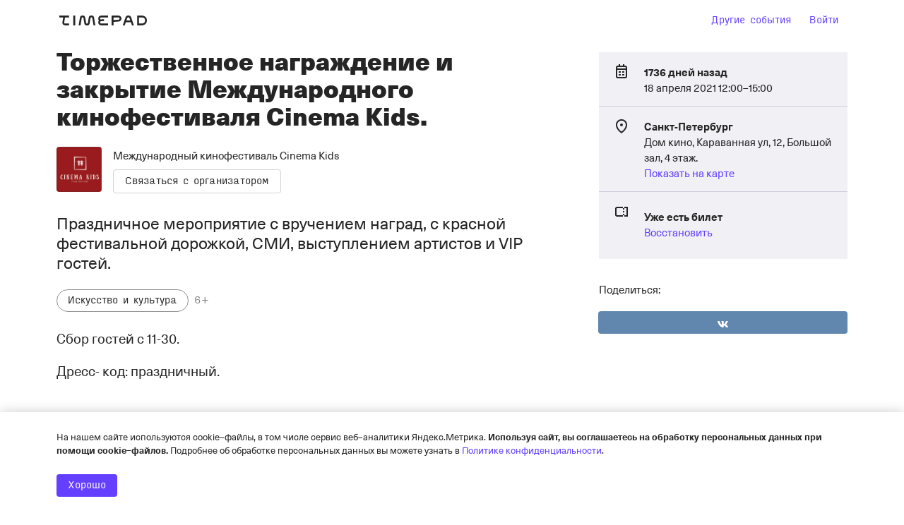

--- FILE ---
content_type: text/html; charset=utf-8
request_url: https://mycinemakids.timepad.ru/auth/status
body_size: 93656
content:

<!DOCTYPE html PUBLIC "-//W3C//DTD HTML 4.01//EN" "http://www.w3.org/TR/html4/strict.dtd">

<html xmlns="http://www.w3.org/1999/xhtml" xml:lang="ru" id="tpdhtml">
    <head>
        <meta http-equiv="Content-Type" content="text/html; charset=utf-8"/>

        <title> Международный кинофестиваль Cinema Kids / TimePad.ru</title>




<script type="901127a38e70c245761fbd32-text/javascript">
    window.timePadVars = {"jsLog":false,"domain":"timepad.ru","subdomain":"mycinemakids","mailStatusUpdate":"300s","mailStatusUpdateCurr":"30s","status":null,"contract_status":null,"org_name":" \u041c\u0435\u0436\u0434\u0443\u043d\u0430\u0440\u043e\u0434\u043d\u044b\u0439 \u043a\u0438\u043d\u043e\u0444\u0435\u0441\u0442\u0438\u0432\u0430\u043b\u044c Cinema Kids","org_id":257951,"menu":{"classes":"menu","id":"topmenu","members":{"main":{"title":"\u0413\u043b\u0430\u0432\u043d\u0430\u044f","routes":["\/","\/org\/"],"icon":"home","link":"\/"},"events":{"title":"\u0421\u043e\u0431\u044b\u0442\u0438\u044f","routes":["\/event\/","\/events\/","\/dashboard\/event\/","\/widget\/edit","\/widget\/edit_single_widget\/event_"],"icon":"calendar","link":"\/events\/","button":{"icon":"plus","link":"\/event\/new"},"active":true,"classes":"active"},"monetization":{"title":"\u041c\u043e\u043d\u0435\u0442\u0438\u0437\u0430\u0446\u0438\u044f","conditions":["show_monetization"],"routes":["\/monetization\/"],"icon":"rouble","hide":false,"link":"\/monetization\/"},"members":{"title":"\u0423\u0447\u0430\u0441\u0442\u043d\u0438\u043a\u0438","conditions":["uses_crm"],"routes":["\/members_old\/"],"icon":"attendees","hide":true,"link":"\/members_old\/"},"membersNew":{"title":"\u0423\u0447\u0430\u0441\u0442\u043d\u0438\u043a\u0438","conditions":["uses_members"],"routes":["\/members\/"],"icon":"attendees","hide":true,"link":"\/members\/"},"services":{"title":"\u0421\u0435\u0440\u0432\u0438\u0441\u044b","conditions":["use_services"],"routes":["\/services\/"],"icon":"services","hide":false,"link":"\/services\/"},"settings":{"title":"\u041e\u0440\u0433\u0430\u043d\u0438\u0437\u0430\u0446\u0438\u044f","conditions":["uses_v2_settings"],"link":"\/settings\/contacts\/","routes":["\/settings\/"],"icon":"settings","hide":false},"profile":{"title":"\u041d\u0430\u0441\u0442\u0440\u043e\u0439\u043a\u0438","conditions":["uses_v1_settings"],"routes":["\/profile\/"],"icon":"profile","hide":true,"link":"\/profile\/"}},"submenu":{"events":{"classes":"second-menu","members":{"future":{"title":"\u041f\u0440\u0435\u0434\u0441\u0442\u043e\u044f\u0449\u0438\u0435","routes":["\/events\/future\/"]},"past":{"title":"\u041f\u0440\u043e\u0448\u0435\u0434\u0448\u0438\u0435","routes":["\/events\/past\/"]},"widget":{"title":"\u0412\u0438\u0434\u0436\u0435\u0442","routes":["\/widget\/edit_single_widget\/event_list3\/"]},"policies":{"title":"\u0421\u043a\u0438\u0434\u043a\u0438 \u0438 \u043f\u0440\u043e\u043c\u043e\u043a\u043e\u0434\u044b","conditions":["uses_org_policies_gui"],"routes":["\/events\/policies\/"]},"new":{"type":"new-item","title":"\u0421\u043e\u0437\u0434\u0430\u0442\u044c \u0441\u043e\u0431\u044b\u0442\u0438\u0435","routes":["\/event\/new\/"]}}},"mail":{"classes":"second-menu","members":{"group":{"title":"\u041f\u043e\u0434\u043f\u0438\u0441\u0447\u0438\u043a\u0438","routes":["\/subscribers\/","\/subscribers\/group\/"]},"widget":{"title":"\u0412\u0438\u0434\u0436\u0435\u0442","routes":["\/widget\/edit_single_widget\/org_subscribe\/"]}}},"profile":{"classes":"second-menu","members":{"org":{"title":"\u041e\u0440\u0433\u0430\u043d\u0438\u0437\u0430\u0446\u0438\u044f","routes":["\/profile\/"]},"team":{"title":"\u041a\u043e\u043c\u0430\u043d\u0434\u0430","routes":["\/profile\/team\/"]},"activities":{"title":"\u0410\u043a\u0442\u0438\u0432\u043d\u043e\u0441\u0442\u0438","routes":["\/profile\/activities"]},"balance":{"title":"\u0414\u043e\u0445\u043e\u0434\u044b","routes":["\/profile\/balance\/"]},"pay":{"title":"\u041e\u043f\u043b\u0430\u0442\u0430 \u0443\u0441\u043b\u0443\u0433","routes":["\/profile\/pay\/","\/profile\/change_tariff\/"]},"contract":{"title":"\u0414\u043e\u0433\u043e\u0432\u043e\u0440","routes":["\/profile\/contract"]},"notifications":{"title":"\u0423\u0432\u0435\u0434\u043e\u043c\u043b\u0435\u043d\u0438\u044f","routes":["\/profile\/notifications"]}}}},"active":"li"},"logo_exists":true,"logo":"https:\/\/ucare.timepad.ru\/b0cb804e-4de5-479b-ab06-b763b24a8928\/-\/preview\/308x600\/-\/format\/jpeg\/-\/preview\/308x600\/-\/format\/jpeg\/logo_org_257951.jpg","uses_basic_comission_plan":false,"contract_id":null,"is_test_organization":false,"orgId":257951,"orgName":" \u041c\u0435\u0436\u0434\u0443\u043d\u0430\u0440\u043e\u0434\u043d\u044b\u0439 \u043a\u0438\u043d\u043e\u0444\u0435\u0441\u0442\u0438\u0432\u0430\u043b\u044c Cinema Kids","orgUseSubscription":false,"tariffName":"\u041f\u0430\u0440\u0442\u043d\u0435\u0440\u0441\u043a\u0438\u0439 (c\u0435\u0440\u0432\u0438\u0441\u043d\u044b\u0439 \u0441\u0431\u043e\u0440)","tariffTag":"partner_2017_service_fee","orgUseFreeSubscription":false,"orgHasPaidEvents":false,"orgContractConfirmTypeIsPaper":false,"showYandexPartnersBanner":true,"showYandexSplitBanner":false,"isYandexSplitPaymentEnabled":false,"showOrgInnModal":false,"orgContactInn":"7838083583","currentUserLoggedInSystem":"no"};
    window.timePadVars.serverTime = new Date('1768732551' * 1000);
</script>
<script type="901127a38e70c245761fbd32-text/javascript">
    window.tplang = {
        en: {
            'Билет отправлен': 'Билет отправлен',
            'Билеты отправлены': 'Билеты отправлены',
            'Ваше сообщение успешно отправлено.': 'Ваше сообщение успешно отправлено.',
            'Заказ': 'Заказ',
            'на адрес': 'на адрес',
            'на сумму': 'на сумму',
            'Не удалось связаться с сервером': 'Не удалось связаться с сервером',
            'Оплатить': 'Оплатить',
            'от': 'от',
            'Произошла неизвестная ошибка при отправке, попробуйте еще.': 'Произошла неизвестная ошибка при отправке, попробуйте еще.',
            'руб': 'руб',
            'Секунду...': 'Секунду...',
            'Ссылка отправлена': 'Ссылка отправлена',
            'Ссылки отправлены': 'Ссылки отправлены',
            '№': '№',
            'Ожидает подтверждения организатором': 'Ожидает подтверждения организатором'
        }
    };

    window.tplocale = '';
    
    window.tpgettext = function (s) {
        if (window.tplang[window.tplocale] && window.tplang[window.tplocale][s])
            return window.tplang[window.tplocale][s];
        else return s;
    };
    
</script>
<link rel="icon" href="https://timepad.ru/img/favicon/blue/favicon_blue_16.png" sizes="16x16" type="image/png">
<link rel="icon" href="https://timepad.ru/img/favicon/blue/favicon_blue_32.png" sizes="32x32" type="image/png">
<link rel="icon" href="https://timepad.ru/img/favicon/blue/favicon_blue_48.png" sizes="48x48" type="image/png">
<link rel="icon" href="https://timepad.ru/img/favicon/blue/favicon_blue_75.png" sizes="75x75" type="image/png">
<link rel="icon" href="https://timepad.ru/img/favicon/blue/favicon_blue_150.png" sizes="150x150" type="image/png">
<link rel="icon" href="https://timepad.ru/img/favicon/blue/favicon_blue_180.png" sizes="180x180" type="image/png">

<link rel="apple-touch-icon" sizes="180x180" href="https://timepad.ru/img/favicon/blue/favicon_blue_180.png">
<link rel="apple-touch-icon-precomposed" href="https://timepad.ru/img/favicon/blue/favicon_blue_180.png">



    <!-- GA disabled in config -->
    <script type="901127a38e70c245761fbd32-text/javascript">
        window.ga=function(){ return false; };
        window.tp_ga_disabled = true;
    </script>
    <!-- GTM disabled in config -->


        
            <link rel='stylesheet' type='text/css' href='https://timepad.ru/css/dashboard_original-61e6dc8336.css' />

            <link rel='stylesheet' type='text/css' href='https://timepad.ru/css/ui/styles-front-components.8f4d6daa.css' />

            <link rel='stylesheet' type='text/css' href='https://timepad.ru/css/tpui-35e62c6829.css' />

            <link rel='stylesheet' type='text/css' href='https://timepad.ru/css/ui/styles.8f4d6daa.css' />

            <link rel='stylesheet' type='text/css' href='https://timepad.ru/css/ui/styles-otp-page.8f4d6daa.css' />

        

        <script type="901127a38e70c245761fbd32-text/javascript">
    window.UPLOADCARE_LIVE = true;
    window.UPLOADCARE_AUTOSTORE = true;
    window.UPLOADCARE_CDN_BASE = 'https://ucare.timepad.ru';
    window.UPLOADCARE_PUBLIC_KEY = '71b0ef2a7cc1bf5546c7';
    window.UPLOADCARE_LOCALE = 'ru';
</script>

<script src="https://ucare.timepad.ru/libs/widget/3.x/uploadcare.full.min.js" charset="utf-8" type="901127a38e70c245761fbd32-text/javascript"></script>
    <script type="901127a38e70c245761fbd32-text/javascript" src='https://timepad.ru/js/lib/jquery/1.8.3/jquery.min.js'></script>


<script type="901127a38e70c245761fbd32-text/javascript" src='https://timepad.ru/js/dashboard_original-dcf1d80502.js'></script>



<script type="901127a38e70c245761fbd32-text/javascript" src='https://timepad.ru/js/svoge.js'></script>


<script type="901127a38e70c245761fbd32-text/javascript">
    if (window.Svoge) {
        window.svoge = new Svoge({ host: "https://timepad.ru" });
        window.svoge.watch();
    }
</script>
    <!-- Pagefair disabled in config -->

<script type="901127a38e70c245761fbd32-text/javascript">
    function setCookie(c_name, value, exdays) {
        var exdate = new Date();

        if (exdays) exdate.setDate(exdate.getDate() + exdays);

        var c_value = escape(value) + ((exdays) ? '; expires=' + exdate.toUTCString() : '');

        document.cookie = c_name + "=" + c_value;
    }

    function getCookie(name) {
        var re = new RegExp(name + "=([^;,]+)");

        var value = re.exec(document.cookie);

        return (value !== null) ? unescape(value[1]) : null;
    }
</script>

<script type="901127a38e70c245761fbd32-text/javascript" src='https://timepad.ru/js/ui/packages/front/legacy_org_admin.8f4d6daa.js'></script>
<script type="901127a38e70c245761fbd32-text/javascript" src='https://timepad.ru/js/ui/packages/front/app-loader.8f4d6daa.js'></script>



    <script src="https://yastatic.net/pcode/adfox/loader.js" crossorigin="anonymous" type="901127a38e70c245761fbd32-text/javascript"></script>

        
                    
            </head>
    <body class="moverlay--body">
            <!-- GTM disabled in config #2 -->

        

        
                

        

        

        

        
            <div class="timepad-head">
    <div class="l-wrap">
        
        <div class="t-navbar">
                            <div class="l-wrap">
                    <div class="l-flex">
                        <div class="l-flex__1">
                            <ul class="t-navbar__nav">
                                
                                <li>
                                    <a href="https://timepad.ru/business/" class="svg-i-tp-logo_v2__nav">
                                        <svg width='0' height='0' class='svg-icon svg-i-tp-logo_v2'><use xlink:href='#svg-i-tp-logo_v2'/></svg>
                                    </a>
                                </li>
                                
                                <li class="t-navbar__nav-divider">
                                    <div></div>
                                </li>
                                
                                <li>
                                    <div class="org-title-block">
                                        <a href="https://mycinemakids.timepad.ru/"> Международный кинофестиваль Cinema Kids</a>
                                                                            </div>
                                </li>
                                
                                                                
                            </ul>
                        </div>
                        <div class="l-flex__noshrink">
                            <div class="t-navbar__nav">
                                                                    <li>
                                        <a href="https://my.timepad.ru/?utm_medium=link&utm_source=navbar&utm_campaign=internalMTPPromo" class="hidden-xs">
                                            <svg width='0' height='0' class='svg-icon svg-i-ep3-arrow-left'><use xlink:href='#svg-i-ep3-arrow-left'/></svg> Другие события
                                        </a>
                                    </li>
                                    <li><a href="https://timepad.ru/auth/?backurl=https%3A%2F%2Fmycinemakids.timepad.ru%2Fevents%2F">Вход</a></li>
                                                                                                </div>
                        </div>
                    </div>
                </div>
                    </div>

                    
                                                    </div>
</div>        

        <div class="l-wrap">
            

            <div id="content" class="timepad-content">
                                    
                                            
                                

                
    <div class="column">
            <div class="block userphoto">
        <div class="blockcontent">
            <img class="photo" src="https://ucare.timepad.ru/b0cb804e-4de5-479b-ab06-b763b24a8928/-/preview/308x600/-/format/jpeg/-/preview/308x600/-/format/jpeg/logo_org_257951.jpg" alt="" />
        </div>
    </div>

    <div class="block">
        <h2 class="front-name"> Международный кинофестиваль Cinema Kids</h2>
        <p>Лозунг кинофестиваля: Дети снимают кино для детей! Ребята создают фильмы, телепрограммы, клипы, пробуя себя в качестве сценаристов, актеров, продюсеров, кинооператоров, монтажеров, гримеров, осветителей, режиссеров.</p>
    </div>
            <div class="block promoted">
                
                    
            <script type="text/mustache" id="promoblockTplMain">
                <div class="b-promo">
    {{#events}}
        {{#is_promo_placeholder}}
        <div class="advertising-block b-add-your-own">
            <a href="https://special.timepad.ru/?utm_source=lk&utm_medium=click&utm_campaign=right_side_bar" target="_blank" class="b-add-your-own__link">Продвигайте свои события.</a>

            <div class="b-add-your-own__wrapper">
            </div>
        </div>
        {{/is_promo_placeholder}}
        {{^is_promo_placeholder}}
        <div class="b-aside-event">
            <a class="b-aside-event-link" href="{{link}}" target="_blank" rel="nofollow">
                {{#banner}}
                <img src="{{banner}}" alt="{{{name}}}" class="b-aside-event__image" style="width: {{width}}"/>
                {{/banner}}

                <div class="b-aside-event__info">
                    <div class="b-aside-event__location-date">{{#city}}{{{city}}}, {{/city}}{{date_f}}</div>
                    <div class="b-aside-event__text">{{{name}}}</div>
                </div>
            </a>
        </div>
        {{/is_promo_placeholder}}
    {{/events}}

    {{#settings.show_add_event_bottom}}
    <div class="advertising-block b-add-your-own">
        <a href="https://special.timepad.ru/?utm_source=lk&utm_medium=click&utm_campaign=right_side_bar" target="_blank" class="b-add-your-own__link">Продвигайте свои события.</a>

        <div class="b-add-your-own__wrapper">
        </div>
    </div>
    {{/settings.show_add_event_bottom}}
</div>


            </script>

                    
                                        
        <script type="901127a38e70c245761fbd32-text/javascript" async="async" defer="defer" charset="UTF-8" src="https://timepad.ru/js/tpwf/loader/min/loader.js?v=355" data-timepad-widget-v2="promoblock2">
	(function(){return {"event":0,"count":null,"isInEventPage":true,"show_add_event_inside":false,"show_add_event_bottom":true,"loadCSS":["https:\/\/timepad.ru\/css\/promoblock_nobuttons_original_vertical.css"],"skipBaseCSS":true,"overrideTemplates":{"main":"#promoblockTplMain"},"ga_mark":"org events public"}; })();
</script>
    </div>
    </div>
    <div class="mainarea" class="vcalendar">

        <div class="main-section last-section">
            

            
                            <h1>События</h1>

                                    <div class="t-card t-card_event t-card_event-public t-card_event__passed ">
            <div class="__poster" style="background-image: url(https://ucare.timepad.ru/360590cd-5af5-49f9-8900-3111dd509c8d/-/preview/308x600/-/format/jpeg/poster_event_2742332.jpg)">
            <div class="__color" style="background-color: rgba(0,0,0,0.7)"></div>
            <div class="__c">
                <h3>
                    <a href="https://mycinemakids.timepad.ru/event/2742332/" target="_blank">
                        Торжественное закрытие VII Международного кинофестиваля Cinema Kids
                    </a>
                </h3>
            </div>
        </div>
    
    <div class="__c">
                <p class="t-card_event__info">
            <span>Санкт-Петербург</span>                            <img src="/img/svoge-pixel.png" data-svoge="svg-twf2-datetime" data-svoge-class="t-card_event__icon"> 21 апреля 2024 c 12:00 до 14:00<span class="t-card_event__glance">, 637 дней назад</span>                                        <p class="t-description">
                    Приглашаем гостей и участников на Торжественное закрытие VII Международного кинофестиваля Cinema Kids! В программе мероприятия: дефиле по красной дорожке, праздничный концерт, сладкий фуршет, VIP гости и известные актеры и режиссеры, награждение победителей, аквагрим, веселые аниматоры, представители СМИ, фотозона и многое другое. Вход бесплатный, необходима регистрация.
                </p>
                <a href="https://mycinemakids.timepad.ru/event/2742332/" target="_blank"><small>Далее</small></a>
                    </p>
    </div>
</div>                                    <div class="t-card t-card_event t-card_event-public t-card_event__passed ">
            <div class="__poster" style="background-image: url(https://ucare.timepad.ru/91af3d96-80f1-4282-8659-09ddbe0a1ad9/-/preview/308x600/-/format/jpeg/poster_event_2286765.jpg)">
            <div class="__color" style="background-color: rgba(0,0,0,0.7)"></div>
            <div class="__c">
                <h3>
                    <a href="https://mycinemakids.timepad.ru/event/2286765/" target="_blank">
                        Торжественное закрытие VI Международного кинофестиваля Cinema Kids
                    </a>
                </h3>
            </div>
        </div>
    
    <div class="__c">
                <p class="t-card_event__info">
            <span>Санкт-Петербург</span>                            <img src="/img/svoge-pixel.png" data-svoge="svg-twf2-datetime" data-svoge-class="t-card_event__icon"> 23 апреля 2023 c 12:00 до 14:00<span class="t-card_event__glance">, 1001 день назад</span>                                        <p class="t-description">
                    Приглашаем гостей и участников на Торжественное закрытие VI Международного кинофестиваля Cinema Kids! В программе мероприятия: дефиле по красной дорожке, праздничный концерт, сладкий фуршет, VIP гости и известные актеры и режиссеры, награждение победителей, аквагрим, веселые аниматоры, представители СМИ, фотозона и многое другое. Вход бесплатный, необходима регистрация.
                </p>
                <a href="https://mycinemakids.timepad.ru/event/2286765/" target="_blank"><small>Далее</small></a>
                    </p>
    </div>
</div>                
                <div class="__pages"><span class="t-btn t-btn_framed t-btn_active a-noop">1</span></div>            


        </div>
    </div>

            </div>

            
                


    <script data-timepad-footer src="https://timepad.ru/js/packages/front/tpfooter_script.js?update=1/" type="901127a38e70c245761fbd32-text/javascript">
    conf = {
        "id": "otp-footer",
        "currentUserData": {
            "role": "Организатор", 
            "name": " ",
            "email": "",
            "phone": ""
        },
        "useFrontComponentsStyles": "false"
    }
</script>
<div id="otp-footer"></div>


            
        </div>

        

        <!-- Yandex.Metrika counter --><script type="901127a38e70c245761fbd32-text/javascript">(function (d, w, c) {(w[c] = w[c] || []).push(function() {try {w.yaCounter435475 = new Ya.Metrika({id:435475,clickmap:true,trackLinks:true,accurateTrackBounce:true,params:window.timePadVars || { }});} catch(e) { }});var n = d.getElementsByTagName("script")[0],s = d.createElement("script"),f = function () { n.parentNode.insertBefore(s, n); };s.type = "text/javascript";s.async = true;s.src = (d.location.protocol == "https:" ? "https:" : "http:") + "//mc.yandex.ru/metrika/watch.js";if (w.opera == "[object Opera]") {d.addEventListener("DOMContentLoaded", f, false);} else { f(); }})(document, window, "yandex_metrika_callbacks");</script><noscript><div><img src="//mc.yandex.ru/watch/435475" style="position:absolute; left:-9999px;" alt="" /></div></noscript><!-- /Yandex.Metrika counter -->



        <!-- Top100Rambler disabled in config -->




        <div style="display: none;" class="svoge-svg">
                    <?xml version="1.0" encoding="UTF-8"?><!DOCTYPE svg PUBLIC "-//W3C//DTD SVG 1.1//EN" "http://www.w3.org/Graphics/SVG/1.1/DTD/svg11.dtd"><svg xmlns="http://www.w3.org/2000/svg"><symbol id="dash-attendees" viewBox="0 0 20 20"><g  fill-rule="evenodd"><path d="M18.75 3.5h-2.5V1.625A.625.625 0 0 0 15.625 1h-2.5a.625.625 0 0 0-.625.625V3.5h-5V1.625A.625.625 0 0 0 6.875 1h-2.5a.625.625 0 0 0-.625.625V3.5h-2.5C.56 3.5 0 4.06 0 4.75v12.5c0 .69.56 1.25 1.25 1.25h17.5c.69 0 1.25-.56 1.25-1.25V4.75c0-.69-.56-1.25-1.25-1.25zm-5-1.25H15v2.5h-1.25v-2.5zM5 2.25h1.25v2.5H5v-2.5zm13.75 14.375c0 .345-.28.625-.625.625H1.875a.625.625 0 0 1-.625-.625V5.375c0-.345.28-.625.625-.625H3.75v.625c0 .345.28.625.625.625h2.5c.345 0 .625-.28.625-.625V4.75h5v.625c0 .345.28.625.625.625h2.5c.345 0 .625-.28.625-.625V4.75h1.875c.345 0 .625.28.625.625v11.25z"/><path d="M13.125 10.375h1.25a.625.625 0 1 0 0-1.25h-1.25a.625.625 0 1 0 0 1.25zM15.625 11.625h-2.5a.625.625 0 1 0 0 1.25h2.5a.625.625 0 1 0 0-1.25zM8.273 11.823a2.5 2.5 0 1 0-2.796 0c-1.776.543-2.294 2.027-2.32 2.104a.624.624 0 1 0 1.186.396c.005-.015.506-1.448 2.532-1.448 1.992 0 2.513 1.394 2.533 1.448a.624.624 0 1 0 1.185-.396c-.026-.077-.544-1.561-2.32-2.104zM6.875 8.5a1.25 1.25 0 1 1 0 2.5 1.25 1.25 0 0 1 0-2.5z"/></g></symbol><symbol id="dash-dev" viewBox="0 0 20 20"><g  fill-rule="evenodd"><path d="M18.75 7.812h-1.686c-.088-.25-.189-.491-.302-.727l1.192-1.192c.488-.489.488-1.28 0-1.768l-1.768-1.768a1.25 1.25 0 0 0-1.767 0L13.227 3.55a7.394 7.394 0 0 0-.727-.302V1.563c0-.691-.56-1.25-1.25-1.25h-2.5c-.69 0-1.25.559-1.25 1.25v1.685c-.249.088-.49.189-.727.302L5.581 2.358a1.251 1.251 0 0 0-1.768-.001L2.045 4.125a1.25 1.25 0 0 0 0 1.768l1.192 1.191a7.694 7.694 0 0 0-.301.727H1.25c-.69 0-1.25.56-1.25 1.25v2.5c0 .69.56 1.25 1.25 1.25h1.686c.089.249.19.49.302.727L2.045 14.73a1.25 1.25 0 0 0 0 1.767l1.768 1.77a1.25 1.25 0 0 0 1.767-.001l1.193-1.194c.237.113.478.214.727.302v1.686c0 .69.56 1.25 1.25 1.25l2.5.002c.69-.001 1.25-.56 1.25-1.25v-1.687c.25-.089.49-.19.727-.302l1.192 1.193a1.25 1.25 0 0 0 1.768 0l1.768-1.768a1.25 1.25 0 0 0 0-1.767l-1.193-1.194c.113-.236.214-.477.302-.726h1.686c.69 0 1.25-.56 1.25-1.25v-2.5c0-.69-.56-1.25-1.25-1.25zm0 3.124c0 .346-.28.625-.625.625h-2a6.198 6.198 0 0 1-.912 2.195l1.417 1.417a.625.625 0 0 1 0 .884l-.885.884a.625.625 0 0 1-.883 0l-1.417-1.417a6.217 6.217 0 0 1-2.195.911v2.003c0 .345-.28.625-.625.625h-1.25a.625.625 0 0 1-.624-.625v-2.002a6.213 6.213 0 0 1-2.195-.912l-1.418 1.418a.624.624 0 0 1-.883 0l-.884-.884a.626.626 0 0 1 0-.885l1.417-1.417a6.202 6.202 0 0 1-.912-2.194h-2a.625.625 0 0 1-.626-.625v-1.25c0-.345.28-.625.625-.625h2a6.213 6.213 0 0 1 .912-2.195L3.371 5.451a.624.624 0 0 1 0-.884l.885-.884a.624.624 0 0 1 .883 0L6.556 5.1a6.202 6.202 0 0 1 2.194-.912v-2c0-.345.28-.624.625-.624h1.25c.345 0 .625.279.625.625v2c.798.161 1.54.476 2.195.911l1.416-1.416a.624.624 0 0 1 .883 0l.884.885a.624.624 0 0 1 0 .883l-1.415 1.416c.434.656.75 1.397.911 2.195h2.001c.345 0 .625.28.625.625v1.25z"/><path d="M10 6.562a3.75 3.75 0 1 0 0 7.5 3.75 3.75 0 0 0 0-7.5zm0 6.25a2.5 2.5 0 1 1 0-5 2.5 2.5 0 0 1 0 5z"/></g></symbol><symbol id="dash-docs" viewBox="0 0 20 20"><path d="M4 0c-.46 0-1 .52-1 1v18c0 .48.54 1 1 1h12c.46 0 1-.52 1-1V4.5c0-.5-.324-.835-.5-1-1.096-1.146-2.053-2.011-3-3-.118-.123-.5-.5-1-.5H4zm.5 1.5H12v3c0 .35.167.5.5.5h3v13.5h-11v-17zM6 7c-.333.018-.517.156-.5.505.017.35.233.513.566.495H14c.336.005.5-.143.5-.495s-.164-.51-.5-.505H6zm.001 2c-.333.018-.517.156-.5.505.017.35.233.513.566.495H14c.336.005.5-.143.5-.495s-.164-.51-.5-.505H6.001zm0 2c-.333.018-.517.156-.5.505.017.35.233.513.566.495H14c.336.005.5-.143.5-.495s-.164-.51-.5-.505H6.001zM6 13c-.333.018-.517.156-.5.505.017.35.233.513.566.495H11c.336.005.5-.143.5-.495s-.164-.51-.5-.505H6zm0 3c-.333.018-.517.156-.5.505.017.35.233.513.566.495H8.5c.336.005.5-.143.5-.495s-.164-.51-.5-.505H6zm6 0c-.333.018-.517.156-.5.505.017.35.233.513.566.495H14c.336.005.5-.143.5-.495s-.164-.51-.5-.505h-2z"  fill-rule="nonzero"/></symbol><symbol id="dash-edit" viewBox="0 0 20 20"><path d="M19.634 3.902L16.098.366a1.25 1.25 0 0 0-1.767 0L.188 14.51C0 14.697 0 15 0 15v4.375c0 .345.28.625.625.625H5s.28.025.491-.188L19.634 5.669a1.249 1.249 0 0 0 0-1.767zM1.874 18.75l-.624-.624V15.26l3.491 3.491H1.874zm3.773-.862l-3.535-3.535 8.683-8.683 3.535 3.535-8.683 8.683zm9.567-9.567l-3.536-3.535.884-.884 3.536 3.536-.884.883zm3.094-3.093l-1.326 1.326-3.536-3.536 1.326-1.325a.624.624 0 0 1 .884-.001l2.651 2.652a.623.623 0 0 1 0 .884z"  fill-rule="evenodd"/></symbol><symbol id="dash-main" viewBox="0 0 20 20"><g  fill-rule="evenodd"><path d="M10 0C4.486 0 0 4.486 0 10s4.486 10 10 10 10-4.486 10-10S15.514 0 10 0zm0 18.75c-4.825 0-8.75-3.925-8.75-8.75S5.175 1.25 10 1.25s8.75 3.925 8.75 8.75-3.925 8.75-8.75 8.75z"/><path d="M10 11.875c1.034 0 1.875-.84 1.875-1.875 0-.814-.524-1.5-1.25-1.76V3.125a.625.625 0 1 0-1.25 0V8.24A1.872 1.872 0 0 0 8.125 10c0 1.034.84 1.875 1.875 1.875zm0-2.5a.625.625 0 1 1 0 1.25.625.625 0 0 1 0-1.25zM3.75 10a.625.625 0 0 0-.625-.625H2.5a.625.625 0 1 0 0 1.25h.625c.345 0 .625-.28.625-.625zM3.733 12.896l-.54.313a.625.625 0 0 0 .624 1.082l.54-.312a.625.625 0 1 0-.624-1.083zM13.125 14.375h-6.25a.625.625 0 1 0 0 1.25h6.25a.625.625 0 1 0 0-1.25zM4.358 6.021l-.54-.312a.626.626 0 0 0-.626 1.082l.541.313a.625.625 0 0 0 .625-1.082zM6.874 4.588a.624.624 0 0 0 .23-.853l-.313-.542a.624.624 0 1 0-1.082.624l.312.542a.624.624 0 0 0 .853.23zM14.062 2.963a.623.623 0 0 0-.853.23l-.313.541a.624.624 0 1 0 1.083.624l.312-.542a.624.624 0 0 0-.23-.853zM16.266 7.104l.542-.313a.625.625 0 1 0-.625-1.082l-.542.313a.625.625 0 1 0 .625 1.082zM17.5 9.375h-.626a.625.625 0 1 0 0 1.25h.626a.625.625 0 1 0 0-1.25zM16.807 13.209l-.542-.313a.624.624 0 1 0-.624 1.083l.542.312a.624.624 0 0 0 .624-1.082z"/></g></symbol><symbol id="dash-org" viewBox="0 0 20 20"><g fill-rule="nonzero" ><path d="M12.5 4.5C12.5 3.121 11.379 2 10 2a2.503 2.503 0 0 0-2.5 2.5C7.5 5.879 8.621 7 10 7s2.5-1.121 2.5-2.5zM17 13V8H3v5h1.4V9.25h4.9V13h1.4V9.25h4.9V13zM16 14c-1.103 0-2 .897-2 2s.897 2 2 2 2-.897 2-2-.897-2-2-2zM4 14c-1.103 0-2 .897-2 2s.897 2 2 2 2-.897 2-2-.897-2-2-2zM10 14c-1.103 0-2 .897-2 2s.897 2 2 2 2-.897 2-2-.897-2-2-2z"/></g></symbol><symbol id="dash-process" viewBox="0 0 20 20"><g  fill-rule="evenodd"><path d="M18.75 0H1.25C.56 0 0 .56 0 1.25v17.5C0 19.44.56 20 1.25 20h17.5c.69 0 1.25-.56 1.25-1.25V1.25C20 .56 19.44 0 18.75 0zm0 18.125c0 .345-.28.625-.625.625H1.875a.625.625 0 0 1-.625-.625V1.875c0-.345.28-.625.625-.625h16.25c.345 0 .625.28.625.625v16.25z"/><path d="M13.125 10a3.126 3.126 0 0 0-3.062 2.5H4.375a.625.625 0 1 0 0 1.25h5.688a3.126 3.126 0 0 0 6.187-.625c0-1.726-1.4-3.125-3.125-3.125zm0 5a1.875 1.875 0 1 1 0-3.75 1.875 1.875 0 0 1 0 3.75zM15.625 6.25H9.937a3.126 3.126 0 0 0-6.187.625 3.125 3.125 0 0 0 6.187.625h5.688a.625.625 0 1 0 0-1.25zm-8.75 2.5a1.875 1.875 0 1 1 0-3.75 1.875 1.875 0 0 1 0 3.75z"/></g></symbol><symbol id="dash-promo" viewBox="0 0 20 20"><g  fill-rule="evenodd"><path d="M18.75 1.25h-8.125V.625a.625.625 0 1 0-1.25 0v.625H1.25C.56 1.25 0 1.81 0 2.5V15c0 .69.56 1.25 1.25 1.25h6.708l-1.624 2.812a.624.624 0 1 0 1.082.625l1.985-3.437H10.6l1.985 3.437a.624.624 0 1 0 1.083-.625l-1.624-2.812h6.707c.69 0 1.25-.56 1.25-1.25V2.5c0-.69-.56-1.25-1.25-1.25zm0 13.125c0 .345-.28.625-.625.625H1.875a.625.625 0 0 1-.625-.625V3.125c0-.345.28-.625.625-.625h16.25c.345 0 .625.28.625.625v11.25z"/><path d="M11.125 8h-2.5A.625.625 0 0 0 8 8.625V15.5h3.75V8.625A.625.625 0 0 0 11.125 8zm-.625 6.25H9.25v-5h1.25v5zM16.125 5h-2.5a.625.625 0 0 0-.625.625V15h3.75V5.625A.625.625 0 0 0 16.125 5zm-.625 8.75h-1.25v-7.5h1.25v7.5zM6.125 10h-2.5a.625.625 0 0 0-.625.625V15h3.75v-4.375A.625.625 0 0 0 6.125 10zM5.5 13.75H4.25v-2.5H5.5v2.5z"/></g></symbol><symbol id="dash-security" viewBox="0 0 20 20"><g  fill-rule="evenodd"><path d="M15.815 6.889v-.963A5.925 5.925 0 0 0 9.889 0a5.925 5.925 0 0 0-5.926 5.926v.963H2.481A1.48 1.48 0 0 0 1 8.37v9.852a1.48 1.48 0 0 0 1.481 1.482h14.815a1.48 1.48 0 0 0 1.482-1.482V8.37a1.48 1.48 0 0 0-1.482-1.481h-1.481zM9.889 1.48a4.445 4.445 0 0 1 4.444 4.445v.963h-1.481v-.963a2.963 2.963 0 0 0-5.926 0v.963H5.444v-.963A4.445 4.445 0 0 1 9.89 1.48zm0 2.963c.818 0 1.481.664 1.481 1.482v.963H8.407v-.963c0-.818.664-1.482 1.482-1.482zm6.667 13.778H3.222a.74.74 0 0 1-.74-.74v-8.37c0-.41.331-.742.74-.742h13.334c.409 0 .74.332.74.741v8.37a.74.74 0 0 1-.74.741z"/><path d="M9.889 10.333a2.222 2.222 0 0 0-2.222 2.223c0 .975.633 1.795 1.507 2.094-.008.043-.026.082-.026.128v.74a.74.74 0 1 0 1.482 0v-.74c0-.046-.019-.085-.026-.128a2.215 2.215 0 0 0 1.507-2.094 2.222 2.222 0 0 0-2.222-2.223zm0 2.963a.74.74 0 1 1 0-1.48.74.74 0 0 1 0 1.48z"/></g></symbol><symbol id="dash-tickets-checkin" viewBox="0 0 20 20"><g  fill-rule="evenodd"><path d="M2.202 18C.986 17.999 0 16.997 0 15.762v-3.018h.44c1.216 0 2.202-1.002 2.202-2.238 0-1.237-.986-2.239-2.202-2.239H0V4.238C.001 3.003.986 2.001 2.202 2h15.596C19.014 2.001 20 3.003 20 4.238v4.03h-.44c-1.216 0-2.202 1.001-2.202 2.238 0 1.236.986 2.238 2.202 2.238H20v3.018c-.001 1.235-.986 2.237-2.202 2.238H2.202zM1 14.678c.001.73.584 1.321 1.304 1.322h15.392A1.315 1.315 0 0 0 19 14.678v-1.126c-1.496-.22-2.607-1.52-2.607-3.054 0-1.534 1.11-2.835 2.607-3.054V5.322A1.315 1.315 0 0 0 17.696 4H2.304A1.315 1.315 0 0 0 1 5.322v2.122c1.496.22 2.607 1.52 2.607 3.054 0 1.533-1.11 2.834-2.607 3.054v1.126z" fill-rule="nonzero"/><rect transform="rotate(-45 8 11)" x="7" y="8.172" width="2" height="5.657" rx="1"/><rect transform="rotate(45 11.78 9.927)" x="10.78" y="5.581" width="2" height="8.692" rx="1"/></g></symbol><symbol id="dash-tickets-prices" viewBox="0 0 20 20"><path d="M2.202 18C.986 17.999 0 16.997 0 15.762v-3.018h.44c1.216 0 2.202-1.002 2.202-2.238 0-1.237-.986-2.239-2.202-2.239H0V4.238C.001 3.003.986 2.001 2.202 2h15.596C19.014 2.001 20 3.003 20 4.238v4.03h-.44c-1.216 0-2.202 1.001-2.202 2.238 0 1.236.986 2.238 2.202 2.238H20v3.018c-.001 1.235-.986 2.237-2.202 2.238H2.202zM1 14.678c.001.73.584 1.321 1.304 1.322h15.392A1.315 1.315 0 0 0 19 14.678v-1.126c-1.496-.22-2.607-1.52-2.607-3.054 0-1.534 1.11-2.835 2.607-3.054V5.322A1.315 1.315 0 0 0 17.696 4H2.304A1.315 1.315 0 0 0 1 5.322v2.122c1.496.22 2.607 1.52 2.607 3.054 0 1.533-1.11 2.834-2.607 3.054v1.126zm6.064-.764l-.954-.888c-.148-.139-.147-.396.004-.576l6.28-6.29c.15-.18.393-.213.542-.075l.954.89c.148.138.147.396-.004.575l-6.28 6.29c-.15.18-.393.213-.542.074zM7.5 9a1.5 1.5 0 1 1 0-3 1.5 1.5 0 0 1 0 3zm5 5a1.5 1.5 0 1 1 0-3 1.5 1.5 0 0 1 0 3z" fill-rule="nonzero" /></symbol><symbol id="dash-tickets_system" viewBox="0 0 20 20"><g  fill-rule="evenodd"><path d="M19 3H1c-.44 0-1 .56-1 1v13c0 .44.56 1 1 1h18c.44 0 1-.56 1-1V4c0-.44-.56-1-1-1zm0 13c0 .732-.288 1-1 1H2c-.712 0-1-.268-1-1v-5h18v5zm0-7H1V8h18v1zm0-2H1V5c0-.664.288-1 1-1h16c.712 0 1 .336 1 1v2z"/><path d="M9.375 14.25a.625.625 0 1 0 0-1.25h-5a.625.625 0 1 0 0 1.25h5z"/></g></symbol><symbol id="dash-wallet" viewBox="0 0 20 20"><g fill-rule="nonzero" ><path d="M1.655 19H17.38a.65.65 0 0 0 .655-.646v-3.012h1.31a.65.65 0 0 0 .656-.646V9.962a.65.65 0 0 0-.655-.646h-1.31V6.411a.65.65 0 0 0-.656-.645h-1.528v-3.12A.65.65 0 0 0 15.195 2H3.566C2.15 2.001 1.001 3.133 1 4.528v13.826a.65.65 0 0 0 .655.646zm17.035-4.95h-5.46v-3.442h5.46v3.443zm-1.966-4.734h-4.15a.65.65 0 0 0-.654.646v4.734a.65.65 0 0 0 .655.646h4.15v2.367H2.31V6.734c.384.213.816.324 1.256.323h13.158v2.26zM3.566 3.291H14.54v2.475H3.566A1.247 1.247 0 0 1 2.31 4.528c0-.683.563-1.237 1.256-1.237z"/><path d="M15 13a1 1 0 1 0 0-2 1 1 0 0 0 0 2zm0-1.333a.333.333 0 1 1 0 .666.333.333 0 0 1 0-.666z"/></g></symbol><symbol id="glyphicon-arrow-down" viewBox="0 0 1200 1200"><path d="M500 11h200c14 0 25.833 4.833 35.5 14.5C745.167 35.167 750 47 750 61v550h291c14 0 22.667 3.833 26 11.5 3.333 7.667.667 16.833-8 27.5l-427 522c-8.667 10.667-19.333 16-32 16-12.667 0-23.333-5.333-32-16L141 650c-8.667-10.667-11.333-19.833-8-27.5 3.333-7.667 12-11.5 26-11.5h291V61c0-14 4.833-25.833 14.5-35.5C474.167 15.833 486 11 500 11z" fill-rule="nonzero" /></symbol><symbol id="glyphicon-calendar" viewBox="0 0 1200 1200"><path d="M850 0h100q21 0 35.5 14.5T1000 50v50h50q21 0 35.5 14.5T1100 150v150H0V150q0-21 14.5-35.5T50 100h50V50q0-21 14.5-35.5T150 0h100q21 0 35.5 14.5T300 50v50h500V50q0-21 14.5-35.5T850 0zm250 400v750q0 21-14.5 35.5T1050 1200H50q-21 0-35.5-14.5T0 1150V400h1100zM100 600v100h100V600H100zm200 0v100h100V600H300zm200 0v100h100V600H500zm200 0v100h100V600H700zm200 0v100h100V600H900zM100 800v100h100V800H100zm200 0v100h100V800H300zm200 0v100h100V800H500zm200 0v100h100V800H700zm200 0v100h100V800H900zm-800 200v100h100v-100H100zm200 0v100h100v-100H300zm200 0v100h100v-100H500zm200 0v100h100v-100H700zm200 0v100h100v-100H900z"/></symbol><symbol id="glyphicon-console" viewBox="0 0 1200 1200"><path d="M696 391v182L4 896V675l413-193L4 289V68l692 323zm500 741H396V932h800v200z" fill-rule="nonzero" /></symbol><symbol id="glyphicon-envelope" viewBox="0 0 1200 776"><path d="M25 0h1150c6.667 0 10.833 1.293 12.5 3.88 1.667 2.587-.167 5.95-5.5 10.088L618 453.96c-5.333 4.139-11.333 6.208-18 6.208s-12.667-2.07-18-6.208L18 13.968c-5.333-4.139-7.167-7.501-5.5-10.088C14.167 1.293 18.333 0 25 0zm-7 169.168l264 204.864c5.333 4.139 8 8.795 8 13.968s-2.667 9.83-8 13.968L18 606.832c-5.333 4.139-9.667 5.561-13 4.268-3.333-1.293-5-4.527-5-9.7V174.6c0-5.173 1.667-8.407 5-9.7 3.333-1.293 7.667.13 13 4.268zm900 204.864l264-204.864c5.333-4.139 9.667-5.561 13-4.268 3.333 1.293 5 4.527 5 9.7v426.8c0 5.173-1.667 8.407-5 9.7-3.333 1.293-7.667-.13-13-4.268L918 401.968c-5.333-4.139-8-8.795-8-13.968s2.667-9.83 8-13.968zM818 479.568l364 282.464c5.333 4.139 7.167 7.501 5.5 10.088-1.667 2.587-5.833 3.88-12.5 3.88H25c-6.667 0-10.833-1.293-12.5-3.88-1.667-2.587.167-5.95 5.5-10.088l364-282.464c5.333-4.139 11.333-6.208 18-6.208s12.667 2.07 18 6.208l164 127.264c5.333 4.139 11.333 6.208 18 6.208s12.667-2.07 18-6.208l164-127.264c5.333-4.139 11.333-6.208 18-6.208s12.667 2.07 18 6.208z" fill-rule="nonzero" /></symbol><symbol id="glyphicon-flag" viewBox="0 0 1200 1200"><path d="M125 100h50q10 0 17.5 7.5T200 125v1075H100V125q0-10 7.5-17.5T125 100zm950 48q4 0 9 2 16 6 16 23v421q0 6-3 12-33 59-66.5 99T965 763t-56.5 24.5T856 794q-26 0-57.5-6.5T746 774t-60-21q-41-15-63-22.5t-57.5-15T500 708q-85 0-160 57-7 5-15 5-6 0-11-3-14-7-14-22V307q22-55 82-98.5T501 162q23-2 43-.5t43 7 32.5 8.5 38 13 32.5 11q41 14 63.5 21t57 14 63.5 7q103 0 183-87 7-8 18-8z"/></symbol><symbol id="glyphicon-link" viewBox="0 0 1200 1200"><path d="M776.5-14Q870-14 936 52l141 141q66 66 66 160 0 42-28 95.5t-62 87.5l-29 29q-31-53-77-99l-18-18 95-95-247-248-389 389 212 212-105 106-19-18-141-141q-66-66-66-159t66-159L618 52q65-66 158.5-66zM600 494l105-105q10 8 19 17l141 141q66 66 66 159t-66 159l-283 283q-66 66-159 66t-159-66l-141-141q-66-66-66-159.5T123 688l55-55q29 55 75 102l18 17-95 95 247 248 389-389z"/></symbol><symbol id="glyphicon-log-out" viewBox="0 0 1200 1200"><path d="M350 100h400q21 0 35.5 14.5T800 150v100q0 21-14.5 35.5T750 300H300q-41 0-70.5 29.5T200 400v500q0 41 29.5 70.5T300 1000h450q21 0 35.5 14.5T800 1050v100q0 21-14.5 35.5T750 1200H350q-165 0-257.5-92.5T0 850V450q0-165 92.5-257.5T350 100zm588 233l324 284q16 14 16 33t-16 33L938 967q-16 14-27 9t-11-26V800H650q-21 0-35.5-14.5T600 750V550q0-21 14.5-35.5T650 500h250V350q0-21 11-26t27 9z"/></symbol><symbol id="glyphicon-map-marker" viewBox="0 0 1200 1200"><path d="M648 31q117 0 216 60t156.5 161 57.5 218q0 115-70 258-69 109-158 225.5T707 1133l-54 62q-9-8-25.5-24.5T564 1103t-91-103-98.5-128T279 724q-60-132-60-249 0-88 34-169.5t91.5-142 137-96.5T648 31zm4.5 195Q561 226 496 291t-65 157 65 156.5T652.5 669 809 604.5 874 448t-65-157-156.5-65z"/></symbol><symbol id="glyphicon-menu-hamburger" viewBox="0 0 1200 1200"><path d="M125 100h950q10 0 17.5 7.5t7.5 17.5v150q0 10-7.5 17.5T1075 300H125q-10 0-17.5-7.5T100 275V125q0-10 7.5-17.5T125 100zm0 400h950q10 0 17.5 7.5t7.5 17.5v150q0 10-7.5 17.5T1075 700H125q-10 0-17.5-7.5T100 675V525q0-10 7.5-17.5T125 500zm0 400h950q10 0 17.5 7.5t7.5 17.5v150q0 10-7.5 17.5t-17.5 7.5H125q-10 0-17.5-7.5T100 1075V925q0-10 7.5-17.5T125 900z"/></symbol><symbol id="glyphicon-pencil" viewBox="0 0 1200 1200"><path d="M1011-10q19 0 33 13l153 153q13 14 13 33t-13 33l-99 92-214-214 95-96q13-14 32-14zm2 410l-615 614-214-214 614-614zm-696 704l-333 112L94 881z"/></symbol><symbol id="glyphicon-plus" viewBox="0 0 1200 1200"><path d="M450 100h200q21 0 35.5 14.5T700 150v350h350q21 0 35.5 14.5T1100 550v200q0 21-14.5 35.5T1050 800H700v350q0 21-14.5 35.5T650 1200H450q-21 0-35.5-14.5T400 1150V800H50q-21 0-35.5-14.5T0 750V550q0-21 14.5-35.5T50 500h350V150q0-21 14.5-35.5T450 100z"/></symbol><symbol id="glyphicon-question-sign" viewBox="0 0 1200 1200"><path d="M600 23q117 0 224 45.5t184.5 123 123 184.5 45.5 224-45.5 224-123 184.5-184.5 123-224 45.5-224-45.5-184.5-123T68.5 824 23 600t45.5-224 123-184.5T376 68.5 600 23zm-12 236q-29 0-59 5.5T466 285t-58 38.5-41.5 63T350 476q0 25 20 25h131q30 5 35-11 6-20 20.5-28t45.5-8q20 0 31.5 10.5T645 493q0 23-7 34t-26 18q-1 0-13.5 4t-19.5 7.5-20 10.5-22 17-18.5 24-15.5 35-8 46q-1 8 5.5 16.5T521 714h173q7 0 22-8t35-28 37.5-48 29.5-74 12-100q0-47-17-83t-42.5-57-59.5-34.5-64-18-59-4.5zm87 541H525q-10 0-17.5 7.5T500 825v150q0 10 7.5 17.5t17.5 7.5h150q10 0 17.5-7.5T700 975V825q0-10-7.5-17.5T675 800z"/></symbol><symbol id="glyphicon-star" viewBox="0 0 1193 1080"><path d="M740.45 371.999l-131-353c-4.667-12.667-10.5-19-17.5-19s-12.833 6.333-17.5 19l-129 353h-421c-14 0-22 2.833-24 8.5s2.667 12.5 14 20.5l342 249-130 401c-4.667 13.333-4.5 21.833.5 25.5 5 3.667 13.167 1.5 24.5-6.5l343-246 342 247c11.333 8 19.5 10.167 24.5 6.5s5.167-12.167.5-25.5l-130-400 347-251c11.333-8 16-14.833 14-20.5s-9.667-8.5-23-8.5h-429z"/></symbol><symbol id="glyphicon-tasks" viewBox="0 0 1200 1200"><path d="M100 4h1000q41 0 70.5 29.5T1200 104v100q0 41-29.5 70.5T1100 304H100q-41 0-70.5-29.5T0 204V104q0-41 29.5-70.5T100 4zm1000 100H900v100h200V104zM100 404h1000q41 0 70.5 29.5T1200 504v100q0 41-29.5 70.5T1100 704H100q-41 0-70.5-29.5T0 604V504q0-41 29.5-70.5T100 404zm1000 100H600v100h500V504zM100 804h1000q41 0 70.5 29.5T1200 904v100q0 41-29.5 70.5T1100 1104H100q-41 0-70.5-29.5T0 1004V904q0-41 29.5-70.5T100 804zm1000 100H800v100h300V904z"/></symbol><symbol id="glyphicon-time" viewBox="0 0 1200 1200"><g  fill-rule="evenodd"><path d="M600 38.5c75.905 0 148.566 14.76 217.983 44.278s129.265 69.417 179.543 119.696c50.28 50.278 90.178 110.126 119.696 179.543C1146.741 451.434 1161.5 524.095 1161.5 600s-14.76 148.566-44.278 217.983-69.417 129.265-119.696 179.543c-50.278 50.28-110.126 90.178-179.543 119.696C748.566 1146.741 675.905 1161.5 600 1161.5s-148.566-14.76-217.983-44.278-129.265-69.417-179.543-119.696c-50.28-50.278-90.178-110.126-119.696-179.543C53.259 748.566 38.5 675.905 38.5 600s14.76-148.566 44.278-217.983 69.417-129.265 119.696-179.543c50.278-50.28 110.126-90.178 179.543-119.696C451.434 53.259 524.095 38.5 600 38.5zm0 117.48c-80.416 0-154.766 19.757-223.05 59.271-68.284 39.515-122.184 93.415-161.699 161.699C175.737 445.234 155.98 519.584 155.98 600c0 80.416 19.758 154.766 59.272 223.05 39.515 68.284 93.415 122.184 161.699 161.699 68.284 39.514 142.634 59.272 223.05 59.272 80.416 0 154.766-19.758 223.05-59.272 68.284-39.515 122.184-93.415 161.699-161.699 39.514-68.284 59.272-142.634 59.272-223.05 0-80.416-19.758-154.766-59.272-223.05-39.515-68.284-93.415-122.184-161.699-161.699C754.766 175.737 680.416 155.98 600 155.98z" fill-rule="nonzero"/><path d="M550 260.29c0-16.729 13.125-30.29 29.294-30.29h41.412C636.885 230 650 243.558 650 260.29v359.42c0 16.729-13.125 30.29-29.294 30.29h-41.412C563.115 650 550 636.442 550 619.71V260.29z"><animateTransform data-name="default" attributeName="transform" type="rotate" calcMode="spline" from="0 600 600" to="4320 600 600" values="0 600 600; 4320 600 600;" keySplines="0 .68 .67 .98" begin="indefinite" dur="2s" repeatCount="1"/></path><path d="M834.76 550c16.701 0 30.24 13.125 30.24 29.294v41.412C865 636.885 851.465 650 834.76 650H580.24c-16.701 0-30.24-13.125-30.24-29.294v-41.412C550 563.115 563.535 550 580.24 550h254.52z"><animateTransform data-name="default" attributeName="transform" type="rotate" calcMode="spline" from="0 600 600" to="360 600 600" values="0 600 600; 360 600 600;" keySplines="0 .68 .67 .98" begin="indefinite" dur="2s" repeatCount="1"/></path></g></symbol><symbol id="glyphicon-tp-feed" viewBox="0 0 1200 1200"><g fill-rule="nonzero" ><path d="M345 263h213v299H345zM345 920h213V802H345z"/><path d="M1145.477 106h-912.23c-26.639 0-47.01 20.376-47.01 47.02v879.286c0 4.702 0 9.404-1.567 15.673v3.135c0 4.702-1.567 7.837-3.134 12.539v3.135c-3.134 9.404-6.268 18.808-12.536 28.212h956.106c36.042 0 65.815-29.78 65.815-65.829v-876.15c1.567-26.645-20.371-47.021-45.444-47.021zM282 231.365c0-17.25 14.083-31.365 31.296-31.365h275.408C605.917 200 620 214.114 620 231.365v362.27c0 17.25-14.083 31.365-31.296 31.365H313.296C296.083 625 282 610.886 282 593.635v-362.27zm.178 542.018c0-17.26 14.117-31.383 31.372-31.383h276.078C606.882 742 621 756.122 621 773.383l-.178 181.234c0 17.26-14.117 31.383-31.372 31.383H313.372C296.118 986 282 971.878 282 954.617l.178-181.234zM1085.636 625H731.364C714.114 625 700 610.825 700 593.5s14.114-31.5 31.364-31.5h354.272c17.25 0 31.364 14.175 31.364 31.5s-14.114 31.5-31.364 31.5zm0-180H731.364C714.114 445 700 430.825 700 413.5s14.114-31.5 31.364-31.5h354.272c17.25 0 31.364 14.175 31.364 31.5s-14.114 31.5-31.364 31.5zm0 540H731.364C714.114 985 700 970.825 700 953.5s14.114-31.5 31.364-31.5h354.272c17.25 0 31.364 14.175 31.364 31.5s-14.114 31.5-31.364 31.5zm0-180H731.364C714.114 805 700 790.825 700 773.5s14.114-31.5 31.364-31.5h354.272c17.25 0 31.364 14.175 31.364 31.5s-14.114 31.5-31.364 31.5zm0-542H731.364C714.114 263 700 248.825 700 231.5s14.114-31.5 31.364-31.5h354.272c17.25 0 31.364 14.175 31.364 31.5s-14.114 31.5-31.364 31.5zM105.165 1076.753C117.722 1065.777 124 1048.53 124 1032.85V263H47.089C20.405 263 0 283.383 0 310.038v718.11c0 34.494 26.684 64.284 59.646 65.852 17.265 0 34.531-4.704 45.519-17.247z"/></g></symbol><symbol id="glyphicon-tp-utm" viewBox="0 0 1200 1200"><path d="M207.323 794.266c0 16.333-5.87 30.2-17.61 41.599-12.08 11.57-26.03 17.354-41.854 17.354-15.993 0-30.03-5.785-42.109-17.354-11.57-12.08-17.354-26.202-17.354-42.365 0-16.333 5.784-30.54 17.354-42.62 11.4-11.74 25.35-17.61 41.854-17.61 16.844 0 30.965 5.956 42.365 17.865 11.57 12.08 17.354 26.457 17.354 43.13zm-9.698-89.323H96.307V528.474c7.146.51 12.42.766 15.823.766 19.396 0 33.518-4.126 42.365-12.378 8.847-8.252 13.27-21.395 13.27-39.43 0-29.094-7.656-43.64-22.968-43.64-14.802 0-22.203 14.972-22.203 44.916H20c0-36.92 7.741-65.673 23.224-86.26 10.378-14.292 24.84-25.606 43.385-33.943C103.793 350.168 123.274 346 145.052 346c37.43 0 68.14 12.165 92.13 36.495 23.99 24.33 35.985 55.38 35.985 93.15 0 28.925-6.338 52.616-19.013 71.076-12.676 18.46-31.518 31.008-56.529 37.644v120.578zm123.01-213.219h102.339v235.422c0 14.802 1.446 25.606 4.339 32.411 3.062 5.615 8.847 8.422 17.354 8.422 8.337 0 13.951-2.807 16.843-8.422 3.063-5.614 4.594-16.418 4.594-32.411V491.724h102.339v249.203c0 11.23-.894 21.395-2.68 30.497-1.786 9.103-4.594 17.355-8.422 24.756-3.828 7.4-8.762 14.164-14.802 20.289-6.04 6.125-13.228 11.74-21.565 16.843-22.458 13.271-47.894 19.907-76.307 19.907-28.754 0-54.19-6.636-76.308-19.907-8.507-5.104-15.78-10.676-21.82-16.716-6.04-6.04-10.974-12.803-14.802-20.289-3.828-7.486-6.635-15.78-8.422-24.883-1.786-9.102-2.68-19.268-2.68-30.497V491.724zm411.651 355.88H629.693V574.156h-29.094v-82.432h29.094v-81.156h102.593v81.156h33.943v82.432h-33.943v273.448zm447.636 0h-102.339V611.417c0-17.525-5.189-26.287-15.567-26.287-15.483 0-23.224 14.292-23.224 42.875v219.6H936.453v-232.36c0-18.716-5.785-28.073-17.354-28.073-8.337 0-14.25 3.19-17.737 9.57-3.488 6.38-5.232 17.567-5.232 33.56v217.302H793.792v-355.88H896.13v14.292c0 11.229-.51 21.777-1.531 31.645 18.205-34.538 41.939-51.807 71.203-51.807 32.837 0 57.167 19.056 72.99 57.167 13.781-38.111 36.58-57.167 68.396-57.167 23.99 0 42.704 8.762 56.145 26.287 11.06 14.632 16.589 36.664 16.589 66.099v269.364z"  fill-rule="evenodd"/></symbol><symbol id="glyphicon-tp-widget" viewBox="0 0 1200 1200"><path d="M775.455 77c-19.25-.112-37.344 11.644-44.383 30.766l-353.44 950.968c-9.103 24.43 3.298 51.594 27.73 60.65 5.47 1.982 10.986 2.972 16.505 2.972 19.196 0 37.12-11.742 44.195-30.75L819.51 140.64c9.008-24.431-3.397-51.6-27.827-60.655A47.274 47.274 0 0 0 775.455 77zm94.164 258.667c-12.063 0-24.124 4.597-33.344 13.795-18.44 18.44-18.44 48.295 0 66.736l183.322 183.562-183.322 183.418c-18.44 18.44-18.44 48.298 0 66.69 9.196 9.199 21.271 13.822 33.344 13.822 12.075 0 24.1-4.576 33.344-13.868l216.67-216.766c18.441-18.44 18.441-48.246 0-66.687l-216.67-216.907c-9.222-9.198-21.283-13.795-33.344-13.795zm-539.774.02c-12.06 0-24.126 4.593-33.348 13.813L79.832 566.409c-18.442 18.44-18.442 48.246 0 66.687l216.666 216.762c9.198 9.198 21.274 13.824 33.349 13.824 12.072 0 24.147-4.577 33.344-13.775 18.44-18.394 18.44-48.25 0-66.69l-183.327-183.42 183.327-183.56c18.44-18.487 18.44-48.297 0-66.737-9.22-9.196-21.281-13.807-33.344-13.813z"  fill-rule="nonzero"/></symbol><symbol id="glyphicon-usd" viewBox="0 0 1200 1200"><path d="M700-48v78q38 5 72.5 14.5T848 76t71 53.5 52 84T995 332H836q-4-36-10.5-59t-21-45-40-35.5T700 172v307l64 13q34 7 64 16.5t70 32 67.5 52.5 47.5 80 20 112q0 139-89 224t-244 97v77H600v-79q-150-16-237-103-40-40-52.5-93.5T295 768h139q5 77 48.5 126T600 959V624l-27-8q-46-14-79-26.5t-72-36-63-52-40-72.5-16-98q0-70 25-126t67.5-92T490 56t110-27v-77h100zM600 446V172q-29 4-50 11t-42 21.5-31.5 41.5-10.5 65q0 29 7 50.5t16.5 34T518 418t31.5 14 37.5 10q9 3 13 4zm100 207v310q22-2 42.5-6.5t45-15.5 41.5-27 29-42 12-59.5-12.5-59.5-38-44.5-53-31T700 653z"/></symbol><symbol id="glyphicon-user" viewBox="0 0 1200 1200"><path d="M600 0q124 0 212 88t88 212v250q0 46-31 98t-69 52v75q0 10 6 21.5t15 17.5l358 230q9 5 15 16.5t6 21.5v93q0 10-7.5 17.5t-17.5 7.5H25q-10 0-17.5-7.5T0 1175v-93q0-10 6-21.5t15-16.5l358-230q9-6 15-17.5t6-21.5v-75q-38 0-69-52t-31-98V300q0-124 88-212T600 0z"/></symbol><symbol id="icon-check_circle-24" viewBox="0 0 32 32"><path d="M10.5 16.5L12 15l3 3 4.961-5.894L21.5 13.5 15 21l-4.5-4.5z" /><path fill-rule="evenodd" clip-rule="evenodd" d="M26 16c0 5.523-4.477 10-10 10S6 21.523 6 16 10.477 6 16 6s10 4.477 10 10zm-2 0a8 8 0 1 1-16 0 8 8 0 0 1 16 0z" /></symbol><symbol id="icon-info-24" viewBox="0 0 32 32"><path d="M16 11a1 1 0 0 1 1 1v1a1 1 0 1 1-2 0v-1a1 1 0 0 1 1-1zM13 15v2h2v5h2v-7h-4z" /><path fill-rule="evenodd" clip-rule="evenodd" d="M16 26c5.523 0 10-4.477 10-10S21.523 6 16 6 6 10.477 6 16s4.477 10 10 10zm0-2a8 8 0 1 0 0-16 8 8 0 0 0 0 16z" /></symbol><symbol id="icon-info-32" viewBox="0 0 32 32"><path d="M16 11a1 1 0 0 1 1 1v1a1 1 0 1 1-2 0v-1a1 1 0 0 1 1-1zM13 15v2h2v5h2v-7h-4z" /><path fill-rule="evenodd" clip-rule="evenodd" d="M16 26c5.523 0 10-4.477 10-10S21.523 6 16 6 6 10.477 6 16s4.477 10 10 10zm0-2a8 8 0 1 0 0-16 8 8 0 0 0 0 16z" /></symbol><symbol id="icon-warning-24" viewBox="0 0 32 32"><path d="M15 18l-.1-5h2.2l-.1 5h-2zM16 19a1.1 1.1 0 0 1 1.1 1.093 1.1 1.1 0 0 1-2.2 0A1.1 1.1 0 0 1 16 19zM14.9 20.093v.007-.013.006zM17.1 20.093v-.006.013-.007z" /><path fill-rule="evenodd" clip-rule="evenodd" d="M5.867 24a.5.5 0 0 1-.433-.75L15.567 5.747a.5.5 0 0 1 .866 0L26.566 23.25a.5.5 0 0 1-.433.75H5.867zM16 8.992L23.531 22H8.47L16 8.992z" /></symbol><symbol id="svg-1200-icon-share" viewBox="0 0 1200 1200"><path d="M446.602 531.567L763.546 330.12c19.291 44.356 63.489 75.482 114.853 75.482h155.132c69.064 0 125.228-56.177 125.228-125.242V125.242C1158.76 56.177 1102.595 0 1033.531 0H878.399c-69.051 0-125.215 56.177-125.215 125.242v80.741l-349.622 222.21c-22.027-19.238-50.733-30.994-82.202-30.994H166.228C97.178 397.199 41 453.389 41 522.441v155.131c0 69.052 56.177 125.229 125.228 125.229H321.36c27.537 0 52.93-9.034 73.628-24.144l358.182 224.407v71.708c0 69.05 56.165 125.228 125.216 125.228h155.132c69.064 0 125.228-56.177 125.228-125.228V919.666c0-69.051-56.164-125.228-125.228-125.228h-155.12c-54.256 0-100.44 34.755-117.785 83.121L446.444 680.715c.026-1.052.158-2.077.158-3.13V531.568zm401.907-406.325c0-16.477 13.413-29.89 29.877-29.89h155.132c16.477 0 29.89 13.413 29.89 29.89V280.36c0 16.477-13.426 29.877-29.89 29.877h-155.12c-16.476 0-29.876-13.413-29.876-29.877V125.242h-.013zm-682.28 582.22c-16.478 0-29.878-13.412-29.878-29.876V522.454c0-16.477 13.414-29.89 29.877-29.89H321.36c16.477 0 29.877 13.413 29.877 29.89v155.132c0 16.477-13.413 29.877-29.877 29.877H166.228zm682.28 212.204c0-16.477 13.413-29.877 29.877-29.877h155.132c16.477 0 29.89 13.413 29.89 29.877v155.132c0 16.477-13.426 29.877-29.89 29.877h-155.12c-16.476 0-29.876-13.413-29.876-29.877V919.666h-.013z" fill-rule="nonzero" /></symbol><symbol id="svg-16-eye-crossed" viewBox="0 0 16 16"><path d="M11.703.588l-3.8 14.524h-1.79l.447-1.731a7.361 7.361 0 0 1-1.997-.865A11.209 11.209 0 0 1 2.87 11.28c-.46-.416-.902-.867-1.326-1.356C1.12 9.437.83 9.08.672 8.855a35.94 35.94 0 0 1-.357-.521L0 7.85l.315-.484c.048-.081.13-.202.242-.363.113-.162.31-.418.593-.769.282-.35.583-.696.901-1.035.32-.339.71-.702 1.174-1.089.464-.387.934-.724 1.41-1.01a7.557 7.557 0 0 1 1.604-.715A5.76 5.76 0 0 1 8 2.101c.492 0 .98.069 1.464.206L9.913.588h1.79zM6.947 11.916l.448-1.706a3.538 3.538 0 0 1-2.16-1.229 3.492 3.492 0 0 1-.866-2.341c0-.686.186-1.324.557-1.913C4.103 5.43 3.19 6.47 2.19 7.85c1.694 2.275 3.28 3.63 4.756 4.066 0 0-1.476-.435 0 0zm-.35-6.027L5.3 7.172c.395 1 1.017 1.771 1.864 2.312l.569-.57.279-1.052a5.395 5.395 0 0 1-.715-.835 9.42 9.42 0 0 1-.532-.823l-.17-.315zM16 7.85l-.315.485c-.056.097-.159.25-.308.46-.15.21-.405.53-.769.962-.363.432-.748.845-1.156 1.24-.407.396-.907.8-1.5 1.21a8.397 8.397 0 0 1-1.773.957l.46-1.755a6.602 6.602 0 0 0 1.095-.944c.19-.201.353-.38.49-.532.137-.154.302-.357.497-.612.193-.254.328-.43.405-.526.076-.097.21-.274.4-.533.189-.258.288-.395.295-.411-.782-1.025-1.347-1.73-1.694-2.118l.472-1.767c.54.436 1.071.942 1.592 1.519.52.577.873.994 1.059 1.252.185.259.33.468.435.63L16 7.85z"  fill-rule="evenodd"/></symbol><symbol id="svg-16-eye" viewBox="0 0 16 16"><path d="M16 8.25l-.315.484c-.048.08-.129.202-.241.363-.114.162-.311.418-.593.769a17.79 17.79 0 0 1-.902 1.035c-.32.338-.71.701-1.174 1.089-.464.387-.934.724-1.41 1.01a7.566 7.566 0 0 1-1.604.714A5.76 5.76 0 0 1 8 14a5.76 5.76 0 0 1-1.761-.285A7.57 7.57 0 0 1 4.635 13a11.238 11.238 0 0 1-1.41-1.01c-.464-.388-.855-.75-1.174-1.09-.318-.338-.619-.683-.901-1.034-.283-.351-.48-.607-.593-.769a7.067 7.067 0 0 1-.242-.363L0 8.25l.315-.484c.048-.08.13-.202.242-.363.113-.162.31-.418.593-.769.282-.35.583-.696.901-1.035.32-.338.71-.701 1.174-1.089a11.28 11.28 0 0 1 1.41-1.01 7.57 7.57 0 0 1 1.604-.714A5.76 5.76 0 0 1 8 2.5a5.76 5.76 0 0 1 1.761.285c.593.19 1.128.427 1.604.714.476.286.946.623 1.41 1.01.464.388.855.75 1.174 1.09.319.338.619.683.902 1.034.282.351.48.607.593.769.112.161.193.282.241.363L16 8.25zm-9.513 4.097c.492.173.997.26 1.513.26a4.66 4.66 0 0 0 1.495-.242 5.82 5.82 0 0 0 1.216-.55c.33-.206.676-.495 1.035-.866.359-.37.627-.676.805-.914.177-.238.411-.567.702-.986.29-.42.48-.686.568-.799a24.984 24.984 0 0 1-.344-.454 55.034 55.034 0 0 0-.508-.666c-.118-.149-.293-.363-.527-.641a13.354 13.354 0 0 0-.696-.769 9.778 9.778 0 0 0-.708-.653c.395.597.593 1.255.593 1.973 0 1-.355 1.855-1.065 2.566A3.499 3.499 0 0 1 8 10.67c-1 0-1.856-.355-2.566-1.065A3.497 3.497 0 0 1 4.37 7.04c0-.686.186-1.324.557-1.913C4.103 5.83 3.19 6.87 2.19 8.25l.49.702c.27.387.496.704.678.95.181.246.455.559.823.938.367.38.72.682 1.059.908.338.226.754.425 1.246.599 0 0-.492-.174 0 0zm.11-6.058L5.3 7.572c.395 1 1.017 1.771 1.864 2.312l1.27-1.27c-.298-.195-.6-.485-.907-.872a6.884 6.884 0 0 1-.69-1.017l-.242-.436z"  fill-rule="evenodd"/></symbol><symbol id="svg-16-lock" viewBox="0 0 16 16"><g  fill-rule="evenodd"><path d="M2 7h12v7H2V7zm9 1h2v5h-1v-3l-1-2z"/><path d="M10 8V5a2 2 0 1 0-4 0v3h4zm2-1L4 8.5V5a4 4 0 1 1 8 0v2z"/></g></symbol><symbol id="svg-16-percent" viewBox="0 0 16 16"><g fill="none" fill-rule="evenodd"><path d="M10.5 11a1.5 1.5 0 1 1 3 0 1.5 1.5 0 0 1-3 0zM9 11a3 3 0 1 0 6 0 3 3 0 0 0-6 0zM2.5 5a1.5 1.5 0 1 1 3 0 1.5 1.5 0 0 1-3 0zM1 5a3 3 0 1 0 6 0 3 3 0 0 0-6 0z" /><path  d="M5 15l8-14h-2L3 15z"/></g></symbol><symbol id="svg-16-pinned" viewBox="0 0 16 16"><path d="M14.52 4.584c0 .164-.06.304-.18.416a.55.55 0 0 1-.42.18.549.549 0 0 1-.42-.18H13l-3 3v4L7.5 9.5l-2.34 2.264L3 13l1.236-2.16L6.5 8.5 4 6h4l3.004-3L11 2.5a.55.55 0 0 1-.18-.42c0-.168.06-.307.18-.42a.552.552 0 0 1 .42-.18c.168 0 .308.06.42.18l2.68 2.924z"  fill-rule="evenodd"/></symbol><symbol id="svg-16-promote" viewBox="0 0 16 16"><path d="M8 15A7 7 0 1 0 8 1a7 7 0 0 0 0 14zm0-2A5 5 0 1 0 8 3a5 5 0 0 0 0 10zm1-5v3H7V8H5l3-4 3 4H9z"  fill-rule="evenodd"/></symbol><symbol id="svg-24-like-filled" viewBox="0 0 34 34"><path fill-rule="evenodd" clip-rule="evenodd" d="M19.826 5.287l-1.018-.513-5.981 6.35a3 3 0 0 0-.817 2.049l-.026 9.814-2-.005.03-11-2-.006-.035 13 14.472.039a3 3 0 0 0 2.9-2.203l1.928-6.995a3 3 0 0 0-2.884-3.797l-4.216-.011.724-4.626a2 2 0 0 0-1.076-2.096z" /></symbol><symbol id="svg-24-like" viewBox="0 0 34 34"><path fill-rule="evenodd" clip-rule="evenodd" d="M18.736 4.764l1.022.507a2 2 0 0 1 1.089 2.09l-.697 4.629 4.216-.013a3 3 0 0 1 2.906 3.78l-1.887 7.006a3 3 0 0 1-2.887 2.22l-14.473.046-.04-13 1.999-.007.035 11 12.472-.04a1 1 0 0 0 .963-.74l1.887-7.005a1 1 0 0 0-.97-1.26l-6.546.02.951-6.318-4.525 4.933a1 1 0 0 0-.263.68l.025 7.717-2 .007-.025-7.718a3 3 0 0 1 .79-2.037l5.958-6.497z" /></symbol><symbol id="svg-arrow-right" viewBox="0 0 16 16"><path d="M8 9.993H2V6.997h6V4l6 4.525L8 13V9.993"  fill-rule="evenodd"/></symbol><symbol id="svg-calendar" viewBox="0 0 16 16"><path d="M2 3.5c0-.14.048-.258.145-.355A.483.483 0 0 1 2.5 3H4V2h2v1h4V2h2v1h1.5c.14 0 .259.048.355.145A.484.484 0 0 1 14 3.5V4H2v-.5zm12 10c0 .133-.048.25-.145.35a.473.473 0 0 1-.355.15h-11a.473.473 0 0 1-.355-.15A.485.485 0 0 1 2 13.5V5h12v8.5zM4 9h2V7H4v2zm3 0h2V7H7v2zm3 0h2V7h-2v2zm0 3h2v-2h-2v2zm-3 0h2v-2H7v2zm-3 0h2v-2H4v2z"  fill-rule="evenodd"/></symbol><symbol id="svg-cog" viewBox="0 0 16 16"><path d="M6.777 12.347a4.015 4.015 0 0 1-.983-.408l-.052-.031-1.39.847a5.849 5.849 0 0 1-1.098-1.099l.837-1.401-.032-.053a4.753 4.753 0 0 1-.397-.973l-.02-.062-1.58-.398A5.4 5.4 0 0 1 2 7.995c0-.175.02-.43.063-.764l1.578-.398.021-.062c.09-.32.223-.645.397-.973l.032-.053-.837-1.401a6.83 6.83 0 0 1 1.098-1.099l1.39.847.052-.031c.307-.174.635-.31.983-.408l.052-.01.397-1.59C7.554 2.016 7.812 2 8 2c.237 0 .495.017.774.052l.397 1.59.062.011c.335.098.659.234.972.408l.053.031 1.4-.847c.419.328.781.694 1.087 1.099l-.836 1.401.032.053c.16.293.296.617.407.973l.01.062 1.59.398c.034.314.052.568.052.764 0 .237-.018.495-.052.774l-1.59.398-.01.062c-.104.342-.24.666-.407.973l-.032.053.836 1.401a6.504 6.504 0 0 1-1.087 1.099l-1.4-.847-.053.031a4.598 4.598 0 0 1-.972.408l-.062.02-.397 1.58A7.76 7.76 0 0 1 8 14c-.237 0-.495-.017-.774-.052l-.397-1.58-.052-.021zM5.753 7.995c0 .62.219 1.15.658 1.59.44.44.969.66 1.589.66s1.15-.22 1.589-.66c.439-.44.658-.97.658-1.59 0-.614-.219-1.14-.658-1.58-.44-.44-.969-.66-1.59-.66-.62 0-1.149.22-1.588.66-.439.44-.658.966-.658 1.58z"  fill-rule="evenodd"/></symbol><symbol id="svg-i-agelimit-0" viewBox="0 0 32 32"><g  fill-rule="evenodd"><path d="M18.116 17.751c0 2.48-.097 3.517-2.312 3.517-2.216 0-2.313-1.012-2.313-3.469v-3.324c0-2.48.097-3.515 2.313-3.515 2.215 0 2.312 1.01 2.312 3.467v3.324zm-2.312-9.32c-4.697 0-4.842 2.263-4.842 8.405 0 4.793.53 6.96 4.842 6.96 4.527 0 4.84-2.408 4.84-7.755 0-5.323-.313-7.61-4.84-7.61z"/><path d="M29.852 14.235c0 .361-.169.553-.506.553h-1.613v-1.131c0-.843-.12-1.277-.843-1.277h-.723c-.722 0-.843.434-.843 1.277v1.131h-1.132c-.843 0-1.276.121-1.276.844v.77c0 .723.433.843 1.276.843h1.132v1.133c0 .842.12 1.276.843 1.276h.723c.722 0 .843-.434.843-1.276v-1.133h1.613c.314 0 .482.17.506.482v3.66c0 .892-.265 1.566-.891 2.168l-5.371 5.371c-.626.626-1.325.916-2.192.916H10.657c-.868 0-1.566-.29-2.192-.916l-5.371-5.37c-.626-.627-.915-1.277-.891-2.168V10.767c0-.892.289-1.663.939-2.313l5.468-5.54c.553-.553 1.252-.722 2.047-.722h10.741c.795 0 1.494.169 2.048.723l5.466 5.54c.627.65.94 1.42.94 2.312v3.468zM24.915 1.518C23.975.603 22.795.12 21.375.12H10.68c-1.421 0-2.626.482-3.54 1.397L1.48 7.154C.588 8.045.106 9.225.106 10.526v10.862c0 1.493.506 2.65 1.518 3.637l5.371 5.37c1.06 1.06 2.24 1.542 3.757 1.518h10.55c1.468 0 2.672-.434 3.756-1.518l5.371-5.37c.988-.988 1.517-2.168 1.517-3.637V10.526c0-1.3-.481-2.481-1.372-3.372l-5.66-5.636z"/></g></symbol><symbol id="svg-i-agelimit-12" viewBox="0 0 32 32"><g  fill-rule="evenodd"><path d="M10.123 8.623H7.932c-.843 0-1.277.144-1.277.842v.795c0 .699.434.843 1.277.843h.506c.313 0 .457.169.457.65v10.405c0 .843.145 1.276.843 1.276h.819c.698 0 .843-.433.843-1.276V9.465c0-.698-.434-.842-1.277-.842"/><path d="M29.744 14.114c0 .36-.168.554-.505.554h-1.614v-1.133c0-.842-.12-1.276-.843-1.276h-.723c-.722 0-.843.434-.843 1.276v1.133h-1.131c-.843 0-1.277.12-1.277.842v.771c0 .723.434.843 1.277.843h1.131v1.132c0 .843.121 1.277.843 1.277h.723c.722 0 .843-.434.843-1.277v-1.132h1.614c.313 0 .481.169.505.482v3.66c0 .892-.265 1.566-.89 2.168l-5.371 5.371c-.627.626-1.325.915-2.192.915H10.55c-.867 0-1.566-.289-2.192-.915l-5.37-5.37c-.627-.627-.916-1.277-.892-2.168V10.646c0-.892.29-1.663.94-2.312l5.467-5.54c.554-.554 1.252-.723 2.047-.723H21.29c.795 0 1.493.169 2.047.723l5.467 5.54c.626.65.94 1.42.94 2.312v3.468zM24.807 1.397C23.867.482 22.688 0 21.267 0H10.572c-1.421 0-2.625.482-3.54 1.397l-5.66 5.636C.482 7.924 0 9.104 0 10.405v10.862c0 1.493.506 2.649 1.517 3.637l5.371 5.37c1.06 1.06 2.24 1.542 3.758 1.518h10.549c1.469 0 2.673-.434 3.756-1.517l5.372-5.371c.987-.988 1.517-2.168 1.517-3.637V10.405c0-1.3-.482-2.481-1.373-3.372l-5.66-5.636z"/><path d="M21.723 13.15c0-3.3-.313-4.866-4.359-4.866-2.818 0-4.046.65-4.046 3.565 0 .65.265.819.94.819h.577c.554 0 .891-.096.891-.579 0-1.204.458-1.324 1.638-1.324 1.229 0 1.83.12 1.83 1.83 0 2.626-1.926 2.698-3.709 3.444-2.047.867-2.36 2.433-2.36 4.697v1.445c0 1.06.458 1.228 1.349 1.228h5.853c.89 0 1.348-.144 1.348-.939v-.723c0-.746-.457-.89-1.348-.89h-4.263c-.338 0-.434-.17-.434-.555v-.795c0-2.576 6.093-.963 6.093-6.358"/></g></symbol><symbol id="svg-i-agelimit-16" viewBox="0 0 32 32"><g  fill-rule="evenodd"><path d="M17.394 21.219c-1.71 0-2.216-.482-2.216-1.903v-2.289c.602-.144 1.253-.288 1.95-.288 1.856 0 2.265.481 2.265 2.167 0 1.542-.217 2.313-2 2.313zm.048-6.648c-.602 0-1.204.048-1.83.169-.242.048-.434-.048-.434-.337v-.482c0-2.264.168-3.083 2.071-3.083 1.638 0 2 .096 2 1.277 0 .481.337.626.89.626h.578c.675 0 .94-.17.94-.82 0-2.84-1.228-3.564-4.046-3.564-4.408 0-4.914 1.783-4.914 7.418.024 5.444-.289 7.852 4.649 7.852 3.131 0 4.528-1.036 4.528-5.01 0-3.275-1.518-4.046-4.432-4.046zM9.668 8.622H7.476c-.842 0-1.276.145-1.276.843v.795c0 .698.434.843 1.276.843h.506c.313 0 .457.168.457.65v10.405c0 .843.145 1.276.844 1.276h.819c.698 0 .843-.433.843-1.276V9.465c0-.698-.434-.843-1.277-.843"/><path d="M29.745 14.114c0 .36-.17.553-.506.553h-1.614v-1.132c0-.842-.12-1.276-.843-1.276h-.722c-.723 0-.843.434-.843 1.276v1.132h-1.132c-.843 0-1.277.12-1.277.843v.771c0 .723.434.843 1.277.843h1.132v1.132c0 .843.12 1.277.843 1.277h.722c.722 0 .843-.434.843-1.277v-1.132h1.614c.313 0 .481.169.506.482v3.66c0 .892-.265 1.566-.892 2.168l-5.37 5.371c-.627.626-1.325.915-2.192.915H10.55c-.867 0-1.566-.289-2.191-.915l-5.372-5.37c-.626-.627-.915-1.277-.89-2.168V10.645c0-.89.288-1.662.939-2.312l5.467-5.54c.554-.553 1.252-.722 2.047-.722H21.29c.795 0 1.493.169 2.047.723l5.467 5.54c.626.65.94 1.42.94 2.311v3.469zM24.807 1.397C23.868.482 22.688 0 21.267 0H10.573c-1.421 0-2.625.482-3.54 1.397l-5.66 5.636C.482 7.924 0 9.103 0 10.405v10.862c0 1.493.506 2.649 1.517 3.637l5.372 5.37c1.059 1.06 2.239 1.542 3.756 1.518h10.55c1.469 0 2.673-.434 3.757-1.518l5.371-5.37c.987-.988 1.517-2.168 1.517-3.637V10.405c0-1.301-.482-2.481-1.373-3.372l-5.66-5.636z"/></g></symbol><symbol id="svg-i-agelimit-18" viewBox="0 0 32 32"><g  fill-rule="evenodd"><path d="M9.782 8.623H7.59c-.842 0-1.276.144-1.276.842v.795c0 .699.434.843 1.276.843h.506c.313 0 .458.169.458.65v10.405c0 .843.144 1.276.843 1.276h.818c.7 0 .844-.433.844-1.276V9.465c0-.698-.434-.842-1.277-.842"/><path d="M29.745 14.114c0 .36-.17.554-.506.554h-1.613v-1.133c0-.842-.121-1.276-.844-1.276h-.723c-.722 0-.842.434-.842 1.276v1.133h-1.132c-.843 0-1.277.12-1.277.842v.771c0 .723.434.843 1.277.843h1.132v1.132c0 .843.12 1.277.842 1.277h.723c.723 0 .844-.434.844-1.277v-1.132h1.613c.313 0 .482.169.506.482v3.66c0 .892-.265 1.566-.891 2.168l-5.371 5.371c-.627.626-1.325.915-2.192.915H10.55c-.867 0-1.565-.289-2.192-.915l-5.37-5.37c-.626-.627-.916-1.277-.891-2.168V10.646c0-.892.289-1.663.939-2.312l5.467-5.54c.554-.554 1.252-.723 2.047-.723H21.29c.795 0 1.493.169 2.047.723l5.467 5.54c.626.65.94 1.42.94 2.312v3.468zM24.807 1.397C23.867.482 22.688 0 21.267 0H10.573c-1.421 0-2.625.482-3.54 1.397l-5.66 5.636C.482 7.924 0 9.104 0 10.405v10.862c0 1.493.506 2.649 1.517 3.637l5.372 5.37c1.059 1.06 2.239 1.542 3.757 1.518h10.549c1.469 0 2.673-.434 3.757-1.517l5.37-5.371c.988-.988 1.518-2.168 1.518-3.637V10.405c0-1.3-.482-2.481-1.373-3.372l-5.66-5.636z"/><path d="M17.413 21.339c-1.541 0-2.095-.602-2.095-2.12 0-1.517.554-2.215 2.095-2.215 1.542 0 2.096.698 2.096 2.216 0 1.517-.554 2.119-2.096 2.119zm0-10.766c1.325 0 1.855.482 1.855 2.096 0 1.565-.53 2.095-1.855 2.095-1.324 0-1.854-.53-1.854-2.095 0-1.614.53-2.096 1.854-2.096zm2.842 5.179c1.349-.988 1.373-2 1.373-2.818v-.82c-.145-2.72-1.06-3.757-4.215-3.757s-4.07 1.036-4.214 3.758v.819c0 .818.024 1.83 1.372 2.818-1.613.626-1.734 1.998-1.734 3.805 0 2.673.94 3.998 4.576 4.07 3.637-.072 4.577-1.397 4.577-4.07 0-1.807-.12-3.18-1.735-3.805z"/></g></symbol><symbol id="svg-i-agelimit-6" viewBox="0 0 32 32"><g  fill-rule="evenodd"><path d="M29.688 14.232c0 .36-.166.554-.5.554H27.59v-1.133c0-.842-.12-1.276-.835-1.276h-.715c-.716 0-.835.434-.835 1.276v1.133h-1.12c-.836 0-1.265.12-1.265.842v.77c0 .724.43.844 1.264.844h1.121v1.132c0 .843.12 1.277.835 1.277h.715c.715 0 .835-.434.835-1.277v-1.132h1.598c.31 0 .477.169.5.482v3.66c0 .892-.262 1.566-.882 2.168l-5.318 5.371c-.62.626-1.312.915-2.17.915H10.68c-.858 0-1.55-.289-2.17-.915l-5.318-5.37c-.62-.627-.906-1.277-.883-2.168V10.763c0-.89.287-1.662.93-2.312l5.414-5.54c.549-.553 1.24-.722 2.027-.722h10.637c.787 0 1.479.169 2.027.723l5.413 5.54c.62.65.93 1.42.93 2.311v3.469zM24.8 1.515C23.87.6 22.701.118 21.294.118H10.705C9.298.118 8.105.6 7.2 1.515L1.595 7.15c-.883.89-1.36 2.071-1.36 3.372v10.862c0 1.493.501 2.649 1.503 3.636l5.318 5.371c1.05 1.06 2.218 1.542 3.72 1.518h10.446c1.455 0 2.647-.434 3.72-1.518l5.319-5.37c.978-.988 1.502-2.168 1.502-3.637V10.523c0-1.301-.477-2.481-1.359-3.372L24.8 1.515z"/><path d="M15.975 21.336c-1.694 0-2.194-.481-2.194-1.902v-2.288c.596-.145 1.24-.29 1.931-.29 1.837 0 2.242.482 2.242 2.168 0 1.542-.214 2.312-1.98 2.312zm.048-6.647c-.597 0-1.193.048-1.813.169-.239.048-.43-.048-.43-.337v-.482c0-2.264.168-3.083 2.052-3.083 1.621 0 1.98.096 1.98 1.277 0 .481.333.626.882.626h.572c.668 0 .93-.169.93-.82 0-2.841-1.216-3.564-4.007-3.564-4.364 0-4.865 1.783-4.865 7.419.024 5.442-.286 7.851 4.603 7.851 3.1 0 4.484-1.036 4.484-5.01 0-3.275-1.503-4.046-4.388-4.046z"/></g></symbol><symbol id="svg-i-chevron-right" viewBox="0 0 8 11"><path d="M.914 8.914l3.809-3.828L.914 1.258 2.086.086l5 5-5 5z"  fill-rule="evenodd"/></symbol><symbol id="svg-i-ep3-arrow-left" viewBox="0 0 8 12"><path d="M3.172 6l4.242-4.243L6 .343l-4.95 4.95L.343 6 6 11.657l1.414-1.414L3.172 6z"  fill-rule="evenodd"/></symbol><symbol id="svg-i-ep3-ticket" viewBox="0 0 20 15"><g  fill-rule="evenodd"><path d="M11 9c0-.552.444-1 1-1 .552 0 1 .444 1 1 0 .552-.444 1-1 1-.552 0-1-.444-1-1zm0-3c0-.552.444-1 1-1 .552 0 1 .444 1 1 0 .552-.444 1-1 1-.552 0-1-.444-1-1zM12 4a4 4 0 1 1 0-8 4 4 0 0 1 0 8m0-2a2 2 0 1 0 0-4 2 2 0 0 0 0 4M12 19a4 4 0 1 1 0-8 4 4 0 0 1 0 8zm2-4a2 2 0 1 0-4 0 2 2 0 0 0 4 0z"/><path d="M0 0h9v2H0zM15 0h5v2h-5zM15 13h5v2h-5zM0 13h9v2H0zM0 2h2v11H0zM18 2h2v11h-2z"/></g></symbol><symbol id="svg-i-rouble" viewBox="0 0 7 9"><path d="M.72 5.88h.792v.792H.72v.948h.792V9h1.116V7.62H6.66v-.948H2.628v-.804h1.116c1.2 0 1.944-.288 2.52-.864.48-.468.744-1.116.744-1.872 0-.96-.372-1.572-1.008-2.004C5.46.756 4.8.6 3.78.6H1.512v4.32H.72v.96zm5.124-2.712c0 .492-.132.888-.48 1.236-.372.348-.888.516-1.8.516h-.936V1.56h1.104c.708 0 1.128.096 1.5.336.42.276.612.684.612 1.272z"  fill-rule="evenodd"/></symbol><symbol id="svg-i-social-share-email" viewBox="0 0 24 24"><path d="M12 14.05L2 4h20L12 14.05zM2 7.333v10l5-5-5-5zm10 10L8.667 14 2 20.667h20L15.333 14 12 17.333zm5-5l5 5v-10l-5 5z"  fill-rule="evenodd"/></symbol><symbol id="svg-i-social-share-fb" viewBox="0 0 24 24"><path d="M4 2c-1.1 0-2 .9-2 2v16c0 1.1.9 2 2 2h8v-8H9v-3h3c.1-.3.1-3.1 0-4 .1-1.3 0-2 2-2s4.5 0 5 .5V8h-3c-1 0-1 0-1 1v2h3.5l-.5 3h-3v8h5c1.1 0 2-.9 2-2V4c0-1.1-.9-2-2-2H4z"  fill-rule="evenodd"/></symbol><symbol id="svg-i-social-share-telegram" viewBox="0 0 24 24"><path d="M12 2C6.477 2 2 6.477 2 12s4.477 10 10 10 10-4.477 10-10S17.523 2 12 2zm-.4 13.133l2.543 1.95c.687.3.937-.325.937-.325l1.786-9.006c0-.6-.825-.237-.825-.237L6.012 11.45s-.475.163-.437.463c.037.3.425.437.425.437l2.523.849s.761 2.498.911 2.973c.15.473.27.485.27.486.14.06.267-.037.267-.037l1.63-1.486v-.001z"  fill-rule="evenodd"/></symbol><symbol id="svg-i-social-share-tw" viewBox="0 0 24 24"><path d="M21.8 5.9c-.7.3-1.5.5-2.3.6.8-.5 1.5-1.3 1.8-2.2-.8.5-1.7.8-2.6 1-.7-.8-1.8-1.3-3-1.3-2.2 0-4.1 1.8-4.1 4.1 0 .3 0 .6.1.9-3.3-.2-6.3-1.8-8.3-4.3-.4.6-.6 1.3-.6 2.1 0 1.4.7 2.6 1.8 3.4-.6-.1-1.3-.2-1.8-.5v.1c0 2 1.4 3.6 3.3 4-.3.1-.7.1-1.1.1-.3 0-.5 0-.8-.1.5 1.6 2 2.8 3.8 2.8-1.4 1.1-3.1 1.7-5 1.7-.3 0-.7 0-1-.1C3.8 19.4 5.9 20 8.2 20c7.5 0 11.5-6.2 11.5-11.5V8c.8-.6 1.5-1.3 2.1-2.1z"  fill-rule="evenodd"/></symbol><symbol id="svg-i-social-share-vk" viewBox="0 0 24 24"><path d="M11.8 17.5H13s.4 0 .6-.2c.2-.2.2-.5.2-.5s0-1.6.7-1.9c.7-.2 1.7 1.6 2.7 2.3.8.5 1.3.4 1.3.4h2.7s1.4-.1.7-1.2c-.1-.1-.4-.8-2-2.3-1.7-1.6-1.5-1.3.6-4 1.2-1.7 1.7-2.7 1.6-3.1-.1-.4-1.1-.3-1.1-.3h-3s-.2 0-.4.1-.3.4-.3.4-.5 1.3-1.1 2.4c-1.4 2.3-1.9 2.4-2.1 2.3-.5-.3-.4-1.3-.4-2.1 0-2.2.3-3.2-.7-3.4-.2-.3-.5-.4-1.3-.4-1.1 0-2 0-2.5.3-.4.1-.7.5-.5.5.2 0 .7.1.9.5.3.4.3 1.4.3 1.4s.2 2.6-.4 2.9c-.4.2-1-.2-2.2-2.3C6.7 8.2 6.2 7 6.2 7s-.1-.2-.2-.3c-.2-.2-.5-.2-.5-.2H2.6s-.4 0-.6.2c-.1.2 0 .5 0 .5s2.3 5.3 4.8 8c2.4 2.5 5 2.3 5 2.3z"  fill-rule="evenodd"/></symbol><symbol id="svg-i-social-share-whatsapp" viewBox="0 0 24 24"><path d="M16.669 13.958c-.245-.137-1.446-.78-1.668-.87-.227-.092-.387-.138-.563.102-.176.244-.671.785-.825.944-.154.16-.296.177-.54.04-.245-.13-1.036-.427-1.952-1.309-.717-.689-1.184-1.52-1.32-1.776-.137-.256 0-.381.13-.5.115-.109.262-.28.388-.422.13-.142.176-.244.261-.404.091-.165.052-.307-.005-.438-.057-.125-.507-1.372-.7-1.873-.188-.506-.398-.432-.546-.438-.143-.005-.308-.034-.478-.04a.927.927 0 0 0-.677.285c-.24.239-.905.82-.95 2.043-.046 1.224.802 2.442.915 2.607.12.17 1.616 2.823 4.108 3.916 2.493 1.092 2.504.757 2.96.734.454-.023 1.49-.546 1.723-1.121.228-.575.245-1.07.188-1.178-.057-.109-.222-.177-.467-.308l.018.006zm-4.57 5.896a8.059 8.059 0 0 1-4.46-1.343l-3.118.996 1.012-3.01a8.059 8.059 0 0 1-1.542-4.759c0-4.473 3.636-8.11 8.109-8.11 4.472 0 8.108 3.637 8.108 8.11 0 4.474-3.636 8.11-8.108 8.11v.006zM12.1 2c-5.376 0-9.74 4.36-9.74 9.744 0 1.838.512 3.563 1.4 5.031L2 22l5.394-1.725a9.662 9.662 0 0 0 4.706 1.213c5.376 0 9.74-4.36 9.74-9.744C21.84 6.365 17.483 2 12.1 2z"  fill-rule="evenodd"/></symbol><symbol id="svg-i-tp-assist" viewBox="0 0 24 24"><g  fill-rule="evenodd"><path d="M16.5 19.794a9 9 0 1 0-9-15.588 9 9 0 0 0 9 15.588zm1 1.732C12.239 24.564 5.511 22.761 2.474 17.5-.564 12.239 1.239 5.511 6.5 2.474 11.761-.564 18.489 1.239 21.526 6.5c3.038 5.261 1.235 11.989-4.026 15.026z"/><path d="M8.088 6.005c.154.02.28.095.375.226l1.43 1.994c.095.137.133.29.112.457a.707.707 0 0 1-.205.427L8.587 10.32c.692.974 1.47 1.892 2.333 2.755a22.31 22.31 0 0 0 2.745 2.333l1.223-1.212a.638.638 0 0 1 .432-.195.67.67 0 0 1 .462.123l1.973 1.397c.13.097.206.225.226.386a.49.49 0 0 1-.133.416l-1.676 1.666-.318.01c-.213 0-.53-.056-.951-.17-.421-.113-.89-.274-1.408-.483-.518-.209-1.134-.564-1.85-1.064a15.965 15.965 0 0 1-2.133-1.808 15.39 15.39 0 0 1-1.799-2.139c-.5-.726-.857-1.334-1.069-1.824a8.172 8.172 0 0 1-.478-1.44c-.106-.468-.16-.777-.164-.924a3.287 3.287 0 0 1 .005-.335L7.672 6.15a.488.488 0 0 1 .416-.144"/></g></symbol><symbol id="svg-i-tp-dragger" viewBox="0 0 8 12"><g  fill-rule="evenodd"><path d="M0 0h8v2H0zM0 5h8v2H0zM0 10h8v2H0z"/></g></symbol><symbol id="svg-i-tp-logo-mini" viewBox="0 0 24 24"><path d="M15.035 20.462s4.579 1.972 2.489 2.77c-3.24 1.104-7.443.94-11.176 0-2.607-.868 3.498-2.817 3.498-2.817s-6.081.212-8.875-1.174c-1.48-.728-1.033-4.203-.212-7.208-.047.282-.07.563-.117.822-.14 1.127-.235 2.23-.235 3.1.07.891-.211 2.253 2.935 2.511 3.452.47 9.838.705 13.36-1.948 2.254-1.761 3.24-5.072 3.475-7.49.235-2.419.117-5.448.117-5.448 1.104.07 1.926.54 2.043 1.127 2.982 14.746-7.302 15.755-7.302 15.755zm-1.197-6.903c-.282 1.526-.94 2.77-1.433 3.57 2.466-.306 4.274-1.715 5.518-4.321-1.01.61-2.348.916-4.085.751zm2.888-7.537c.516.07.986-.282 1.056-.751.07-.493-.305-.94-.822-1.01-.14-.023-.258 0-.375.024-.165-.329-.235-.799-.165-1.315.024-.235.094-.493.188-.728.352-.892.986-1.244 1.338-1.174.094.024.165.047.259.094.352.188.634.845.563 1.62l-.047.188c.47-.047.822-.07 1.08-.094.047-1.01-.234-2.113-1.056-2.63a1.48 1.48 0 0 0-.681-.235c-1.08-.117-1.996.681-2.465 1.832a5.095 5.095 0 0 0-.259.986c-.117.869.047 1.761.54 2.371.047.423.4.775.846.822zm-5.096.799a.825.825 0 0 0 .893-.705c.047-.446-.235-.869-.681-.916-.118-.023-.212 0-.329.024a2.493 2.493 0 0 1-.117-1.221c.023-.235.094-.446.164-.68.305-.823.845-1.175 1.127-1.104.07 0 .14.023.211.093.282.165.493.728.446 1.41.306-.048.611-.095.893-.142.07-.939-.188-1.62-.869-2.09-.14-.164-.329-.234-.54-.281-.892-.094-1.69.657-2.09 1.737-.117.306-.188.61-.235.916-.093.798.024 1.62.423 2.184.047.399.329.728.704.775zm-4.578.986c.352.047.657-.259.728-.681.047-.423-.188-.799-.517-.846-.094 0-.164 0-.258.024a2.447 2.447 0 0 1-.07-1.127c.023-.211.07-.423.14-.634.259-.775.681-1.104.94-1.057.07 0 .117.024.164.07.211.142.352.611.352 1.175.235-.07.47-.118.705-.188-.047-.798-.141-1.385-.658-1.784a.916.916 0 0 0-.446-.188c-.728-.07-1.362.634-1.69 1.643a3.647 3.647 0 0 0-.188.846c-.094.75 0 1.502.305 2.019-.047.399.188.68.493.728zm-3.757 1.08c.259.047.517-.235.564-.587.047-.352-.118-.681-.4-.728-.07 0-.14 0-.187.023-.07-.234-.094-.587-.047-.962.023-.188.07-.376.117-.54.212-.658.54-.963.728-.916a.13.13 0 0 1 .117.07c.141.094.235.423.259.846.188-.07.352-.141.54-.212-.024-.54-.165-1.033-.47-1.315a.617.617 0 0 0-.352-.164c-.54-.047-1.057.564-1.315 1.432-.07.235-.117.493-.164.728-.07.658-.024 1.292.211 1.738 0 .305.164.563.4.587z"  fill-rule="evenodd"/></symbol><symbol id="svg-i-tp-logo-mini_v2" viewBox="0 0 32 32"><path d="M16.078 12.25l-1.055 6.234c-.117.727.352 1.266 1.102 1.266H21V22h-4.875c-2.133 0-3.656-1.781-3.305-3.89l.985-5.86H9V10h12v2.25h-4.922z" /></symbol><symbol id="svg-i-tp-logo" viewBox="0 0 94 24"><path d="M32.01 9.896l-1.83 10.52h-2.067l1.832-10.52h-3.78l.352-1.784h9.58l-.353 1.784h-3.733zm6.481 1.855l-1.526 8.664h-2.043l1.526-8.664h2.043zm.658-3.64l-.306 1.785h-2.066l.305-1.784h2.067zm3.216 3.64l-.211 1.432c.4-.516.822-.892 1.291-1.127.47-.234.986-.352 1.573-.352.94 0 1.597.141 1.973.446.305.235.47.587.47 1.057.328-.564.727-.963 1.197-1.174.47-.211 1.033-.329 1.69-.329.916 0 1.573.141 1.973.446.399.306.61.799.61 1.503 0 .282-.023.61-.094 1.01l-1.01 5.776h-2.042l.962-5.377c.024-.165.047-.305.07-.47.024-.164.024-.281.024-.352 0-.329-.094-.587-.281-.728-.188-.14-.54-.211-1.057-.211-.517 0-.963.117-1.315.352-.493.329-.798.892-.939 1.667l-.892 5.119H44.29l.962-5.424c.024-.188.07-.352.07-.493.024-.141.024-.258.024-.376 0-.305-.094-.516-.282-.657-.187-.118-.516-.188-1.033-.188-.704 0-1.244.164-1.573.493-.352.329-.587.845-.704 1.573l-.892 5.072H38.82l1.526-8.664h2.02v-.024zm17.352 5.94h2.042c-.14 1.128-.634 1.926-1.479 2.372-.657.329-1.69.517-3.052.517-1.198 0-2.043-.212-2.56-.61-.516-.4-.774-1.104-.774-2.09 0-.611.047-1.01.164-1.738.282-1.644.775-2.794 1.48-3.452.704-.657 1.784-.986 3.263-.986 1.197 0 2.066.212 2.606.658.54.446.798 1.127.798 2.09 0 .21-.023.469-.046.774-.024.305-.094.728-.188 1.292H56.1a7.62 7.62 0 0 0-.141 1.291c0 .493.117.822.352 1.01.235.187.634.281 1.198.281.727 0 1.244-.094 1.55-.234.398-.235.61-.61.657-1.174zm.446-2.465c.023-.117.047-.235.047-.352.023-.117.023-.258.023-.4 0-.469-.117-.797-.375-.985-.259-.188-.681-.282-1.268-.282-.705 0-1.221.14-1.55.446-.329.305-.564.822-.68 1.597h3.803v-.024zM65.61 16.4l-.704 4.039h-2.137l2.16-12.304h5.236c1.409 0 2.395.165 2.982.517.704.4 1.057 1.15 1.057 2.23 0 .353-.047.799-.141 1.315-.282 1.644-.822 2.77-1.573 3.381-.728.564-1.902.846-3.57.846h-3.31V16.4zm1.127-6.457l-.751 4.626h3.287c.822 0 1.432-.141 1.808-.4.375-.258.61-.798.751-1.596.024-.14.047-.47.07-.61 0-.141.024-.47.024-.61 0-.517-.14-.893-.446-1.104-.282-.212-.775-.306-1.456-.306h-3.287zm10.308 4.368h-2.043c.164-1.01.634-1.715 1.409-2.137.61-.329 1.502-.493 2.653-.493 1.197 0 2.043.117 2.536.352.657.329 1.01.916 1.01 1.808 0 .14 0 .282-.024.446 0 .164-.024.329-.07.493l-1.01 5.659h-2.043l.117-.4s-.516.54-2.888.54c-.939 0-1.643-.14-2.066-.446-.446-.305-.657-.774-.657-1.479 0-.235.023-.516.094-.869.188-.986.54-1.667 1.056-2.019.564-.399 1.48-.61 2.747-.61 0 0 2.23.023 2.395.798l.212-1.174c.047-.235.07-.446.07-.68 0-.423-.117-.705-.352-.846-.235-.141-.658-.235-1.268-.235-.634 0-1.08.094-1.338.258-.259.188-.446.54-.54 1.034zm1.103 2.254c-.728 0-1.244.14-1.55.399-.305.258-.47.704-.47 1.315 0 .328.118.563.353.68.235.141.634.188 1.198.188.798 0 1.385-.117 1.714-.328.399-.259.587-.705.587-1.362 0-.352-.141-.587-.4-.728-.258-.094-.751-.164-1.432-.164zm8.312 4.015c-.916.023-1.808-.235-2.254-.728-.4-.423-.587-1.033-.587-1.879 0-.516.07-1.197.211-2.019.258-1.48.658-2.536 1.221-3.146.634-.728 1.667-1.104 3.029-1.104.61 0 1.104.094 1.503.282.399.188.704.235.868.728l.799-4.579h2.042l-2.16 12.304H89.09l.094-.4c-.822.517-1.808.494-2.724.54zm1.855-7.303c-.752 0-1.292.165-1.597.517-.352.376-.634 1.15-.845 2.324-.117.658-.164 1.15-.164 1.456 0 .564.117.94.352 1.127.235.188.657.282 1.244.282.775 0 1.315-.188 1.667-.564.352-.375.61-1.15.822-2.324.094-.587.14-1.033.14-1.385 0-.564-.117-.94-.375-1.127-.235-.188-.657-.306-1.244-.306zm-73.28 7.185s4.579 1.972 2.489 2.77c-3.24 1.104-7.443.94-11.176 0-2.607-.868 3.498-2.817 3.498-2.817s-6.081.212-8.875-1.174c-1.48-.728-1.033-4.203-.212-7.208-.047.282-.07.563-.117.822-.14 1.127-.235 2.23-.235 3.1.07.891-.211 2.253 2.935 2.511 3.452.47 9.838.705 13.36-1.948 2.254-1.761 3.24-5.072 3.475-7.49.235-2.419.117-5.448.117-5.448 1.104.07 1.926.54 2.043 1.127 2.982 14.746-7.302 15.755-7.302 15.755zm-1.197-6.903c-.282 1.526-.94 2.77-1.433 3.57 2.466-.306 4.274-1.715 5.518-4.321-1.01.61-2.348.916-4.085.751zm2.888-7.537c.516.07.986-.282 1.056-.751.07-.493-.305-.94-.822-1.01-.14-.023-.258 0-.375.024-.165-.329-.235-.799-.165-1.315.024-.235.094-.493.188-.728.352-.892.986-1.244 1.338-1.174.094.024.165.047.259.094.352.188.634.845.563 1.62l-.047.188c.47-.047.822-.07 1.08-.094.047-1.01-.234-2.113-1.056-2.63a1.48 1.48 0 0 0-.681-.235c-1.08-.117-1.996.681-2.465 1.832a5.095 5.095 0 0 0-.259.986c-.117.869.047 1.761.54 2.371.047.423.4.775.846.822zm-5.096.799a.825.825 0 0 0 .893-.705c.047-.446-.235-.869-.681-.916-.118-.023-.212 0-.329.024a2.493 2.493 0 0 1-.117-1.221c.023-.235.094-.446.164-.68.305-.823.845-1.175 1.127-1.104.07 0 .14.023.211.093.282.165.493.728.446 1.41.306-.048.611-.095.893-.142.07-.939-.188-1.62-.869-2.09-.14-.164-.329-.234-.54-.281-.892-.094-1.69.657-2.09 1.737-.117.306-.188.61-.235.916-.093.798.024 1.62.423 2.184.047.399.329.728.704.775zm-4.578.986c.352.047.657-.259.728-.681.047-.423-.188-.799-.517-.846-.094 0-.164 0-.258.024a2.447 2.447 0 0 1-.07-1.127c.023-.211.07-.423.14-.634.259-.775.681-1.104.94-1.057.07 0 .117.024.164.07.211.142.352.611.352 1.175.235-.07.47-.118.705-.188-.047-.798-.141-1.385-.658-1.784a.916.916 0 0 0-.446-.188c-.728-.07-1.362.634-1.69 1.643a3.647 3.647 0 0 0-.188.846c-.094.75 0 1.502.305 2.019-.047.399.188.68.493.728zm-3.757 1.08c.259.047.517-.235.564-.587.047-.352-.118-.681-.4-.728-.07 0-.14 0-.187.023-.07-.234-.094-.587-.047-.962.023-.188.07-.376.117-.54.212-.658.54-.963.728-.916a.13.13 0 0 1 .117.07c.141.094.235.423.259.846.188-.07.352-.141.54-.212-.024-.54-.165-1.033-.47-1.315a.617.617 0 0 0-.352-.164c-.54-.047-1.057.564-1.315 1.432-.07.235-.117.493-.164.728-.07.658-.024 1.292.211 1.738 0 .305.164.563.4.587z"  fill-rule="evenodd"/></symbol><symbol id="svg-i-tp-logo_v2" viewBox="0 0 72 8"><path d="M4.763 1.577l-.71 4.031c-.079.47.237.818.741.818h3.28v1.455h-3.28c-1.435 0-2.46-1.152-2.224-2.516l.662-3.789H-.001V.121h8.075v1.455H4.762zM11.439.122h1.548v7.759h-1.548V.122zm5.985 7.757h-1.53l1.057-6.076C17.14.742 18.039 0 19.159 0c1.104 0 2.019.742 2.208 1.803l.725 4.152a.722.722 0 0 0 .725.591.72.72 0 0 0 .725-.591l.725-4.152C24.456.742 25.371 0 26.475 0c1.12 0 2.019.742 2.208 1.803l1.057 6.076h-1.53l-1.009-5.833a.71.71 0 0 0-.725-.591.72.72 0 0 0-.725.591l-.725 4.152c-.189 1.061-1.104 1.803-2.208 1.803s-2.019-.742-2.208-1.803l-.725-4.152a.722.722 0 0 0-.725-.591.708.708 0 0 0-.725.591l-1.009 5.833zm17.367-6.302c-.599 0-.978.364-.978.909 0 .303.126.561.331.727l.41-.061 2.508-.182.126 1.455-2.523.182c-.505.03-.852.394-.852.909 0 .546.379.909.978.909h5.583V7.88h-5.583c-1.419 0-2.492-1.015-2.492-2.364 0-.591.205-1.106.552-1.516a2.335 2.335 0 0 1-.552-1.516c0-1.349 1.072-2.364 2.492-2.364h5.583v1.455h-5.583zM48.676.122c1.419 0 2.492 1.015 2.492 2.364 0 1.273-.962 2.273-2.255 2.364l-4.305.318v2.713h-1.514V.122h5.583zm.126 3.293c.505-.03.852-.396.852-.915 0-.549-.379-.915-.978-.915h-4.069V3.72l4.195-.305zm11.132 4.468l-.867-2.426h-4.274l-.852 2.426h-1.577l2.176-6.231c.331-.955 1.309-1.653 2.397-1.653 1.072 0 2.034.682 2.381 1.653l2.192 6.231h-1.577zm-4.621-3.858h3.249l-.678-1.906a.992.992 0 0 0-.93-.656c-.394 0-.836.244-.978.656l-.662 1.906zM67.963.122C70.313.122 72 1.744 72 4.002s-1.687 3.88-4.037 3.88h-4.037V.123h4.037zm0 6.343c1.514 0 2.523-.976 2.523-2.44s-1.009-2.44-2.523-2.44H65.44v4.879h2.523z"/></symbol><symbol id="svg-i-tp-menu" viewBox="0 0 4 16"><g  fill-rule="evenodd"><rect width="4" height="4" rx="1"/><rect y="6" width="4" height="4" rx="1"/><rect y="12" width="4" height="4" rx="1"/></g></symbol><symbol id="svg-person" viewBox="0 0 16 16"><path d="M8.01 8a3 3 0 1 0 0-6 3 3 0 0 0 0 6zm0 1c-3.005 0-5.498 2.165-6 5-.08.53.339 1 1 1h10c.66 0 1.08-.494 1-1-.526-2.835-3.018-5-6-5z"  fill-rule="evenodd"/></symbol><symbol id="svg-twf2-back-2-top" viewBox="0 0 20 20"><g  fill-rule="evenodd"><path d="M10.5 2.5l7.071 7.071-1.414 1.414-7.071-7.07L10.5 2.5zM9.086 3.914L10.5 5.328l-5.657 5.657L3.43 9.571l5.657-5.657z"/><path d="M11.5 4.5v12h-2v-12z"/></g></symbol><symbol id="svg-twf2-back" viewBox="0 0 20 20"><g  fill-rule="evenodd"><path d="M3 10l7.071-7.071 1.414 1.414-7.07 7.071L3 10zm1.414 1.414L5.828 10l5.657 5.657-1.414 1.414-5.657-5.657z"/><path d="M5 9h12v2H5z"/></g></symbol><symbol id="svg-twf2-datetime" viewBox="0 0 20 20"><g  fill-rule="evenodd"><path d="M10 16a6 6 0 1 0 0-12 6 6 0 0 0 0 12zm0 2a8 8 0 1 1 0-16 8 8 0 0 1 0 16z"/><path d="M9 5h2v6H9z"/><path d="M9 9h4v2H9z"/></g></symbol><symbol id="svg-twf2-forward" viewBox="0 0 20 20"><g  fill-rule="evenodd"><path d="M17 10L9.929 2.929 8.515 4.343l7.07 7.071L17 10zm-1.414 1.414L14.172 10l-5.657 5.657 1.414 1.414 5.657-5.657z"/><path d="M15 9H3v2h12z"/></g></symbol><symbol id="svg-twf2-place" viewBox="0 0 20 20"><path d="M10 19s5.999-6.125 6-11A6 6 0 1 0 4 8c0 5 6 11 6 11zm0-7a4 4 0 1 0 0-8 4 4 0 0 0 0 8z"  fill-rule="evenodd"/></symbol><symbol id="svg-twf2-plusminus-minus" viewBox="0 0 13 3"><path d="M13 3H0V0h13"  fill-rule="evenodd"/></symbol><symbol id="svg-twf2-plusminus-plus" viewBox="0 0 13 13"><path d="M13 8H8v5H5V8H0V5h5V0h3v5h5"  fill-rule="evenodd"/></symbol><symbol id="svg-twf2-scroll-left" viewBox="0 0 32 32"><path d="M16 31C7.714 31 1 24.285 1 16 1 7.714 7.715 1 16 1c8.286 0 15 6.715 15 15 0 8.286-6.715 15-15 15zm0-31C7.163 0 0 7.162 0 16c0 8.837 7.162 16 16 16 8.837 0 16-7.162 16-16 0-8.837-7.162-16-16-16zm-5.133 15.738v.874L20 21.362V11l-9.133 4.738z"  fill-rule="evenodd"/></symbol><symbol id="svg-twf2-scroll-right" viewBox="0 0 32 32"><path d="M16 31c8.286 0 15-6.715 15-15 0-8.286-6.715-15-15-15C7.714 1 1 7.715 1 16c0 8.286 6.715 15 15 15zm0-31c8.837 0 16 7.162 16 16 0 8.837-7.162 16-16 16-8.837 0-16-7.162-16-16C0 7.163 7.162 0 16 0zm5.133 15.738v.874L12 21.362V11l9.133 4.738z"  fill-rule="evenodd"/></symbol><symbol id="tp-burger" viewBox="0 0 20 20"><path d="M5 6h10a1 1 0 0 0 1-1V3a1 1 0 0 0-1-1H5a1 1 0 0 0-1 1v2a1 1 0 0 0 1 1zm0 6h10a1 1 0 0 0 1-1V9a1 1 0 0 0-1-1H5a1 1 0 0 0-1 1v2a1 1 0 0 0 1 1zm0 6h10a1 1 0 0 0 1-1v-2a1 1 0 0 0-1-1H5a1 1 0 0 0-1 1v2a1 1 0 0 0 1 1z"  fill-rule="nonzero"/></symbol><symbol id="tp-close" viewBox="0 0 20 20"><path d="M11.446 10l3.254 3.254a1.023 1.023 0 0 1-1.446 1.446L10 11.446 6.746 14.7A1.023 1.023 0 0 1 5.3 13.254L8.554 10 5.3 6.746A1.023 1.023 0 1 1 6.746 5.3L10 8.554 13.254 5.3A1.023 1.023 0 0 1 14.7 6.746L11.446 10z"  fill-rule="evenodd"/></symbol><symbol id="tp-font-test-legs" viewBox="0 0 20 20"><path d="M9.5 6V1.272h1V6H14v3.5h4.728v1H14V14h-3.5v4.728h-1V14H6v-3.5H1.272v-1H6V6z"  fill-rule="nonzero"/></symbol><symbol id="tp-font-test" viewBox="0 0 20 20"><g  fill-rule="evenodd"><path d="M1 1v18h18V1H1zM0 0h20v20H0V0z" fill-rule="nonzero"/><path d="M7 7v6h6V7H7zM6 6h8v8H6V6z" fill-rule="nonzero"/><path d="M10 16.5a6.5 6.5 0 1 1 0-13 6.5 6.5 0 0 1 0 13zm0-1a5.5 5.5 0 1 0 0-11 5.5 5.5 0 0 0 0 11z" fill-rule="nonzero"/><path d="M.646 1.353l.707-.707 18 18-.706.708z"/><path d="M18.647.646l.707.707-18 18-.708-.706z"/></g></symbol><symbol id="tp-menu" viewBox="0 0 20 20"><path d="M9 6h2a1 1 0 0 0 1-1V3a1 1 0 0 0-1-1H9a1 1 0 0 0-1 1v2a1 1 0 0 0 1 1zm0 6h2a1 1 0 0 0 1-1V9a1 1 0 0 0-1-1H9a1 1 0 0 0-1 1v2a1 1 0 0 0 1 1zm0 6h2a1 1 0 0 0 1-1v-2a1 1 0 0 0-1-1H9a1 1 0 0 0-1 1v2a1 1 0 0 0 1 1z"  fill-rule="nonzero"/></symbol><symbol id="tp-pencil" viewBox="0 0 20 20"><path d="M15.565 2c.155 0 .29.053.404.16l1.872 1.871c.106.114.159.249.159.404 0 .155-.053.29-.16.403l-1.21 1.126-2.619-2.618 1.163-1.175A.513.513 0 0 1 15.565 2zm.025 5.016L8.065 14.53 5.447 11.91l7.512-7.512 2.63 2.618zM7.074 15.63L3 17l1.346-4.099 2.728 2.729z"  fill-rule="nonzero"/></symbol><symbol id="tp-star-empty" viewBox="0 0 20 20"><path d="M9.5 12.637l2.698 1.492-.517-3.17 2.244-2.299-3.095-.473L9.5 5.354 8.17 8.187l-3.095.473 2.244 2.299-.517 3.17L9.5 12.637zm0 1.143l-4.017 2.221.767-4.704L3 7.966l4.492-.686L9.5 3.001l2.008 4.279L16 7.966l-3.25 3.331.767 4.704L9.5 13.78z"/></symbol><symbol id="tp-star" viewBox="0 0 20 20"><path d="M9.5 13.779L5.483 16l.767-4.704L3 7.965l4.492-.686L9.5 3l2.008 4.279L16 7.965l-3.25 3.331.767 4.704z"/></symbol></svg>
    </div>
        <div style="display: none;" class="svoge-svg">
                    <svg xmlns="http://www.w3.org/2000/svg" xmlns:xlink="http://www.w3.org/1999/xlink"><defs><symbol viewBox="0 0 32 32" id="icon-add-calendar-24"><path fill-rule="evenodd" clip-rule="evenodd" d="M12 5h2v2h4V5h2v2h1a3 3 0 0 1 3 3v12a3 3 0 0 1-3 3h-5v-2h5a1 1 0 0 0 1-1v-9H10v4H8v-7a3 3 0 0 1 3-3h1V5Zm10 5v1H10v-1a1 1 0 0 1 1-1h10a1 1 0 0 1 1 1Z" /><path d="M12 15h3v2h-3v-2ZM17 19h3v2h-3v-2ZM20 15h-3v2h3v-2ZM10 21v-3h2v3h3v2h-3v3h-2v-3H7v-2h3Z" /></symbol><symbol viewBox="0 0 32 32" id="icon-admin-16"><path fill-rule="evenodd" clip-rule="evenodd" d="M22 12a2 2 0 0 0-2-2h-8a2 2 0 0 0-2 2v8a2 2 0 0 0 2 2h8a2 2 0 0 0 2-2v-8Zm-7.514 5.467a.4.4 0 0 1 .372-.253h2.009a.8.8 0 0 1 .746.51l.446 1.148a.2.2 0 0 0 .186.128h.458a.2.2 0 0 0 .185-.275l-2.177-5.351a.6.6 0 0 0-.556-.374h-.318a.6.6 0 0 0-.556.375l-2.17 5.35a.2.2 0 0 0 .186.275h.45a.2.2 0 0 0 .186-.127l.553-1.406Zm1.59-3.763c.238.648.53 1.427.86 2.28l.167.439a.08.08 0 0 1-.075.108h-2.064a.08.08 0 0 1-.074-.11l.173-.438c.33-.852.623-1.631.862-2.28a.08.08 0 0 1 .15 0Z" /></symbol><symbol viewBox="0 0 32 32" id="icon-alert-24"><path d="m15 18-.1-7h2.2l-.1 7h-2ZM17.1 20.093a1.1 1.1 0 0 0-2.2 0v-.006.013-.007a1.1 1.1 0 0 0 2.2 0ZM17.1 20.093v.007-.013.006Z" /><path fill-rule="evenodd" clip-rule="evenodd" d="M16 26c5.523 0 10-4.477 10-10S21.523 6 16 6 6 10.477 6 16s4.477 10 10 10Zm0-2a8 8 0 1 0 0-16 8 8 0 0 0 0 16Z" /></symbol><symbol viewBox="0 0 32 32" id="icon-apple-pay"><path d="M23.03 19.779v.82c.134.02.27.033.404.035 1.017 0 1.493-.389 1.911-1.579l1.829-5.2h-1.06l-1.227 4.004h-.023l-1.23-4.005h-1.087l1.762 4.937-.093.302c-.162.507-.418.704-.878.704-.084 0-.242-.01-.308-.018Z" /><path fill-rule="evenodd" clip-rule="evenodd" d="M17.983 17.377c0-.87.656-1.368 1.866-1.447l1.297-.08v-.376c0-.543-.358-.85-.995-.85-.526 0-.907.271-.985.69h-.942c.029-.879.848-1.519 1.954-1.519 1.192 0 1.968.63 1.968 1.608v3.376h-.962v-.809h-.024c-.155.27-.38.493-.65.646-.27.152-.576.227-.885.219-.968 0-1.642-.583-1.642-1.458Zm3.163-.438v-.38l-1.158.074c-.65.044-.99.288-.99.724s.357.682.906.682c.707-.007 1.242-.465 1.242-1.1ZM17.725 14.229c0-1.324-.907-2.229-2.21-2.229H13v6.784h1.041v-2.318h1.442c1.317 0 2.242-.913 2.242-2.237Zm-2.489 1.353h-1.195l.008-2.694h1.2c.902 0 1.419.489 1.419 1.344 0 .856-.524 1.35-1.431 1.35Z" /><path d="M9.98 12.92c-.364-.022-.695.11-.963.216-.173.069-.32.127-.432.127-.123 0-.275-.06-.446-.129-.225-.09-.483-.193-.752-.187a1.753 1.753 0 0 0-.872.26c-.264.16-.48.39-.63.662-.644 1.122-.179 2.786.457 3.7.304.452.67.95 1.152.931.227-.008.38-.075.538-.143.177-.077.358-.155.652-.155.284 0 .464.078.638.153.166.072.325.14.56.136.484-.009.813-.452 1.117-.904.216-.32.385-.671.5-1.04a1.626 1.626 0 0 1-.705-.6 1.651 1.651 0 0 1-.267-.893c.003-.282.077-.558.214-.803s.334-.451.571-.599a1.717 1.717 0 0 0-1.331-.732ZM9.609 12.311c.27-.328.406-.75.375-1.177-.416.04-.801.241-1.073.562a1.554 1.554 0 0 0-.387 1.133 1.343 1.343 0 0 0 1.086-.518H9.61Z" /><path fill-rule="evenodd" clip-rule="evenodd" d="M2 10a4 4 0 0 1 4-4h20a4 4 0 0 1 4 4v12a4 4 0 0 1-4 4H6a4 4 0 0 1-4-4V10Zm4-3.5h20a3.5 3.5 0 0 1 3.5 3.5v12a3.5 3.5 0 0 1-3.5 3.5H6A3.5 3.5 0 0 1 2.5 22V10A3.5 3.5 0 0 1 6 6.5Z" /></symbol><symbol viewBox="0 0 100 32" id="icon-appstore"><g clip-path="url(#icon-appstore_a)"><path d="M6.7 32.03c-.257 0-.507-.005-.76-.01a10.71 10.71 0 0 1-1.572-.137 4.953 4.953 0 0 1-1.393-.459 4.544 4.544 0 0 1-1.173-.852A4.46 4.46 0 0 1 .943 29.4a4.786 4.786 0 0 1-.456-1.389 10.376 10.376 0 0 1-.14-1.57c-.004-.178-.012-.766-.012-.766V6.316s.008-.58.013-.75c.006-.526.053-1.05.139-1.57A4.676 4.676 0 0 1 4.364.12C4.885.035 5.413-.01 5.94-.018l.758-.01h86.372l.767.01c.523.007 1.045.052 1.562.137.488.083.961.237 1.404.46a4.69 4.69 0 0 1 2.03 2.028c.218.434.37.9.45 1.381.087.523.136 1.052.145 1.582.003.237.003.493.003.746.007.315.007.614.007.915v17.54c0 .305 0 .602-.007.902 0 .272 0 .522-.003.778-.01.521-.058 1.04-.144 1.554a4.8 4.8 0 0 1-.453 1.4c-.222.429-.51.821-.854 1.16-.344.348-.74.637-1.176.858a4.938 4.938 0 0 1-1.403.46c-.519.085-1.044.132-1.57.137-.246.006-.504.01-.755.01l-.91.001-85.466-.002H6.7Z" /><path d="M20.61 15.907a4.32 4.32 0 0 1 2.06-3.619 4.422 4.422 0 0 0-3.489-1.88c-1.467-.153-2.89.876-3.638.876-.762 0-1.914-.86-3.154-.835a4.638 4.638 0 0 0-3.91 2.377c-1.689 2.918-.428 7.207 1.191 9.566.81 1.155 1.756 2.446 2.996 2.4 1.211-.05 1.664-.77 3.128-.77 1.45 0 1.875.77 3.138.74 1.302-.02 2.12-1.16 2.902-2.326a9.548 9.548 0 0 0 1.327-2.695 4.176 4.176 0 0 1-1.855-1.535 4.16 4.16 0 0 1-.696-2.3Zm-2.387-7.05a4.238 4.238 0 0 0 .974-3.042 4.337 4.337 0 0 0-2.803 1.446 4.037 4.037 0 0 0-1 2.93 3.59 3.59 0 0 0 2.829-1.334Zm16.93 13.126h-3.977l-.955 2.813h-1.686l3.768-10.407h1.751l3.768 10.407H36.11l-.955-2.813Zm-3.565-1.298h3.153l-1.555-4.565h-.043l-1.555 4.565Zm14.372.319c0 2.357-1.265 3.872-3.175 3.872a2.586 2.586 0 0 1-2.394-1.328h-.037v3.759h-1.562V17.209h1.513v1.262h.028a2.697 2.697 0 0 1 2.423-1.341c1.93 0 3.204 1.522 3.204 3.873Zm-1.606 0c0-1.537-.795-2.547-2.01-2.547-1.193 0-1.996 1.031-1.996 2.546 0 1.529.803 2.553 1.995 2.553 1.215 0 2.011-1.003 2.011-2.553Zm9.98 0c0 2.357-1.265 3.872-3.175 3.872a2.585 2.585 0 0 1-2.394-1.328h-.036v3.759h-1.562V17.209h1.512v1.262h.029a2.696 2.696 0 0 1 2.422-1.341c1.932 0 3.205 1.522 3.205 3.873Zm-1.604 0c0-1.537-.797-2.547-2.011-2.547-1.194 0-1.997 1.031-1.997 2.546 0 1.529.803 2.553 1.997 2.553 1.214 0 2.01-1.003 2.01-2.553Zm7.14.893c.116 1.033 1.12 1.709 2.495 1.709 1.316 0 2.264-.677 2.264-1.608 0-.808-.572-1.291-1.924-1.623l-1.353-.325c-1.916-.46-2.806-1.355-2.806-2.806 0-1.795 1.57-3.029 3.796-3.029 2.207 0 3.719 1.234 3.77 3.03h-1.577c-.095-1.04-.956-1.666-2.214-1.666s-2.119.634-2.119 1.558c0 .736.55 1.168 1.895 1.5l1.15.282c2.142.504 3.03 1.362 3.03 2.885 0 1.947-1.555 3.166-4.028 3.166-2.314 0-3.877-1.191-3.978-3.073h1.598Zm9.78-6.484v1.796h1.447v1.233H69.65v4.183c0 .65.29.953.925.953.172-.003.344-.015.514-.036v1.226a4.301 4.301 0 0 1-.867.072c-1.541 0-2.142-.578-2.142-2.049v-4.349h-1.105V17.21h1.106v-1.797h1.57l-.001.001Zm2.284 5.59c0-2.388 1.41-3.887 3.609-3.887 2.206 0 3.61 1.5 3.61 3.887 0 2.394-1.397 3.888-3.61 3.888s-3.609-1.494-3.609-3.888Zm5.627 0c0-1.638-.753-2.605-2.018-2.605-1.266 0-2.018.975-2.018 2.605 0 1.644.752 2.604 2.018 2.604 1.265 0 2.018-.96 2.018-2.604Zm2.88-3.794h1.489V18.5h.035a1.813 1.813 0 0 1 1.83-1.37c.181-.001.36.018.536.058v1.456a2.189 2.189 0 0 0-.702-.094 1.579 1.579 0 0 0-1.559 1.078c-.07.215-.094.443-.068.668v4.5h-1.563l.001-7.587Zm11.092 5.358c-.21 1.378-1.556 2.324-3.277 2.324-2.214 0-3.587-1.48-3.587-3.852 0-2.38 1.38-3.923 3.521-3.923 2.106 0 3.43 1.442 3.43 3.742v.534h-5.375v.095a1.976 1.976 0 0 0 2.047 2.148 1.72 1.72 0 0 0 1.758-1.067h1.483Zm-5.28-2.264h3.804a1.823 1.823 0 0 0-1.867-1.925 1.932 1.932 0 0 0-1.79 1.186 1.923 1.923 0 0 0-.147.74ZM30.479 8.67h.67a.843.843 0 0 0 .946-.797c0-.461-.349-.759-.938-.759a.897.897 0 0 0-1.013.784h-.736a1.563 1.563 0 0 1 1.134-1.415c.207-.06.425-.076.639-.048.986 0 1.682.551 1.682 1.345a1.16 1.16 0 0 1-.912 1.143v.06a1.17 1.17 0 0 1 1.116 1.209 1.668 1.668 0 0 1-1.873 1.486 1.673 1.673 0 0 1-1.686-.846 1.66 1.66 0 0 1-.197-.633h.747c.046.478.486.787 1.136.787.65 0 1.075-.347 1.075-.836 0-.495-.4-.8-1.099-.8h-.691v-.68Zm3.438 1.82c0-.68.507-1.07 1.407-1.127l1.025-.058v-.327c0-.398-.263-.623-.775-.623-.417 0-.705.153-.788.42h-.723c.076-.649.688-1.064 1.547-1.064.948 0 1.483.47 1.483 1.267v2.58h-.72v-.532h-.058a1.274 1.274 0 0 1-1.137.593 1.147 1.147 0 0 1-1.162-.667 1.14 1.14 0 0 1-.1-.462Zm2.432-.323v-.315l-.924.059c-.521.035-.758.211-.758.544 0 .34.296.538.702.538a.894.894 0 0 0 .98-.826Zm2.728-1.757v3.147h-.748V7.782h2.492v.627h-1.744Zm6.27 1.259c0 1.199-.608 1.95-1.564 1.95a1.236 1.236 0 0 1-1.164-.633h-.059v1.825h-.747V7.783h.719v.623h.056a1.312 1.312 0 0 1 1.188-.686c.963 0 1.571.748 1.571 1.948Zm-.768 0c0-.797-.378-1.279-1.01-1.279-.63 0-1.023.492-1.023 1.282 0 .787.393 1.279 1.019 1.279.636 0 1.014-.482 1.014-1.282Zm1.763 3.24v-.641c.08.01.162.014.244.014a.649.649 0 0 0 .684-.527l.056-.184-1.37-3.788h.814l.948 2.997h.06l.945-2.997h.792l-1.41 3.93c-.324.918-.682 1.212-1.454 1.212-.062 0-.24-.007-.309-.017Zm3.755-2.423h.743c.073.333.386.506.823.506.498 0 .803-.218.803-.557 0-.364-.274-.539-.803-.539h-.566v-.578h.557c.451 0 .68-.173.68-.488 0-.278-.221-.489-.68-.489-.418 0-.724.177-.772.475h-.72a1.33 1.33 0 0 1 1.491-1.106c.9 0 1.415.406 1.415 1.044a.774.774 0 0 1-.598.772v.059a.85.85 0 0 1 .741.85c0 .716-.612 1.192-1.547 1.192-.827 0-1.499-.379-1.567-1.14Zm4.19 1.071V7.782h.74v2.596h.06l1.743-2.596h.74v3.774h-.74v-2.61h-.057l-1.747 2.61h-.74Zm7.361-3.147h-1.191v3.147h-.748V8.41h-1.192v-.627h3.131v.627Zm4.024 2.128a1.535 1.535 0 0 1-1.64 1.091 1.722 1.722 0 0 1-1.69-1.212 1.71 1.71 0 0 1-.059-.735 1.735 1.735 0 0 1 1.02-1.821c.228-.102.476-.153.726-.15 1.052 0 1.688.717 1.688 1.902v.26h-2.672v.041a.994.994 0 0 0 1.008 1.081.91.91 0 0 0 .9-.457h.72Zm-2.627-1.216h1.91a.909.909 0 0 0-.93-.978.97.97 0 0 0-.98.978Zm5.793-1.54h1.708c.74 0 1.174.375 1.174.96a.81.81 0 0 1-.64.798v.059a.865.865 0 0 1 .81.87c0 .659-.497 1.088-1.328 1.088H68.84V7.782Zm.74.573v.977h.74c.452 0 .668-.173.668-.492 0-.294-.188-.485-.584-.485h-.824Zm0 1.525v1.105h.886c.442 0 .678-.194.678-.55 0-.379-.268-.555-.77-.555h-.794Z" /></g><defs></defs></symbol><clipPath id="icon-appstore_a"><path d="M0 0h100v32H0z" /></clipPath><symbol viewBox="0 0 32 32" id="icon-arrow-NW-24"><path d="M18.586 12H12v-2h10v10h-2v-6.586L11.5 22 10 20.5l8.586-8.5Z" /></symbol><symbol viewBox="0 0 32 32" id="icon-arrow-down-16"><path d="M10 13.75V13h.75l4.753 4.658.497.589.51-.602L21.25 13H22v.75l-5.75 5.75h-.5L10 13.75Z" opacity=".3" /></symbol><symbol viewBox="0 0 32 32" id="icon-arrow-down-24"><path d="m24 14-8 8-8-8 1.5-1.5L16 19l6.5-6.5L24 14Z" /></symbol><symbol viewBox="0 0 48 49" id="icon-arrow-down-in-circle-old-32"><path d="m31.036 24.05 1.414 1.415-8.45 8.45-8.464-8.465 1.414-1.414 6.05 6.05V15.5h2v14.586l6.036-6.036Z" /><path d="M47 24.5c0 12.703-10.297 23-23 23v2c13.807 0 25-11.193 25-25h-2Zm-23-23c12.703 0 23 10.297 23 23h2c0-13.807-11.193-25-25-25v2Zm-23 23c0-12.703 10.297-23 23-23v-2c-13.807 0-25 11.193-25 25h2Zm-2 0c0 13.807 11.193 25 25 25v-2c-12.703 0-23-10.297-23-23h-2Z" fill-opacity=".2" /></symbol><symbol viewBox="0 0 32 32" id="icon-arrow-down-solid-16"><path d="M11.103 13.8a.5.5 0 0 1 .4-.8h8.996a.5.5 0 0 1 .4.8l-4.498 5.996a.5.5 0 0 1-.8 0L11.103 13.8Z" /></symbol><symbol viewBox="0 0 32 32" id="icon-arrow-down-solid-24"><path d="M15.61 20.81a.5.5 0 0 0 .787 0l5.499-7.001a.5.5 0 0 0-.393-.809H10.505a.5.5 0 0 0-.393.809l5.499 7Z" /></symbol><symbol viewBox="0 0 32 32" id="icon-arrow-left-24"><path d="m18 24-8-8 8-8 1.5 1.5L13 16l6.5 6.5L18 24Z" /></symbol><symbol viewBox="0 0 32 32" id="icon-arrow-left-solid-16"><path d="M18.2 11.103a.5.5 0 0 1 .8.4v8.996a.5.5 0 0 1-.8.4l-5.996-4.498a.5.5 0 0 1 0-.8l5.996-4.498Z" /></symbol><symbol viewBox="0 0 32 32" id="icon-arrow-left-solid-24"><path d="M11.195 16.393a.5.5 0 0 1 0-.786l7-5.5a.5.5 0 0 1 .81.394V21.5a.5.5 0 0 1-.81.393l-7-5.499Z" /></symbol><symbol viewBox="0 0 32 32" id="icon-arrow-old-16"><path d="M17.25 10H18v.75l-4.658 4.753-.588.497.602.51 4.645 4.74V22h-.75l-5.75-5.75v-.5z" /></symbol><symbol viewBox="0 0 32 32" id="icon-arrow-right-24"><path d="m13.5 8 8 8-8 8-1.5-1.5 6.5-6.5L12 9.5 13.5 8Z" /></symbol><symbol viewBox="0 0 32 32" id="icon-arrow-right-solid-16"><path d="M13.8 20.897a.5.5 0 0 1-.8-.4v-8.996a.5.5 0 0 1 .8-.4l5.996 4.498a.5.5 0 0 1 0 .8L13.8 20.897Z" /></symbol><symbol viewBox="0 0 32 32" id="icon-arrow-right-solid-24"><path d="M20.813 15.607a.5.5 0 0 1 0 .786l-7 5.5a.5.5 0 0 1-.81-.394V10.5a.5.5 0 0 1 .81-.393l7 5.499Z" /></symbol><symbol viewBox="0 0 32 32" id="icon-arrow-sorting-down-16"><path d="M16 10v7.001h3V18l-3.5 4-3.5-4v-.999h3V10h1Z" /></symbol><symbol viewBox="0 0 32 32" id="icon-arrow-sorting-up-16"><path d="M15 22v-7.001h-3V14l3.5-4 3.5 4v.999h-3V22h-1Z" /></symbol><symbol viewBox="0 0 32 32" id="icon-arrow-tale-24"><path d="m8 16 7.914 8 1.414-1.414-5.5-5.586H24v-2H11.828l5.5-5.586L15.914 8 8 16Z" /></symbol><symbol viewBox="0 0 32 32" id="icon-arrow-tale-curve-24"><path d="m6 14 5.914 6 1.414-1.414L9.828 15H13v-2H9.828l3.5-3.586L11.914 8 6 14Z" /><path fill-rule="evenodd" clip-rule="evenodd" d="M19 15h-6v-2h6a4 4 0 0 1 4 4v7h-2v-7a2 2 0 0 0-2-2Z" /></symbol><symbol viewBox="0 0 32 32" id="icon-arrow-up-24"><path d="m8 18 8-8 8 8-1.5 1.5L16 13l-6.5 6.5L8 18Z" /></symbol><symbol viewBox="0 0 32 32" id="icon-arrow-up-solid-16"><path d="M20.897 18.2a.5.5 0 0 1-.4.8h-8.996a.5.5 0 0 1-.4-.8l4.498-5.995a.5.5 0 0 1 .8 0l4.498 5.996Z" /></symbol><symbol viewBox="0 0 32 32" id="icon-arrow-up-solid-24"><path d="M15.61 11.191a.5.5 0 0 1 .787 0l5.5 7.001a.5.5 0 0 1-.394.809H10.505a.5.5 0 0 1-.393-.809l5.499-7Z" /></symbol><symbol viewBox="0 0 32 32" id="icon-attendees-24"><path fill-rule="evenodd" clip-rule="evenodd" d="M12 12a2 2 0 1 1 4 0 2 2 0 0 1-4 0Zm2-4a4 4 0 1 0 0 8 4 4 0 0 0 0-8Zm-3 10c-1.097 0-2.125.485-2.865 1.307-.737.82-1.135 1.91-1.135 3.026V24a1 1 0 1 0 2 0v-1.667c0-.65.234-1.256.622-1.688.385-.428.884-.645 1.378-.645h6c.494 0 .993.217 1.378.645.388.432.622 1.038.622 1.688V24a1 1 0 1 0 2 0v-1.667c0-1.117-.398-2.207-1.135-3.026C19.125 18.485 18.097 18 17 18h-6Zm10.532 1.25a1 1 0 0 1 1.218-.718A4.334 4.334 0 0 1 26 22.724V24a1 1 0 1 1-2 0v-1.275a2.334 2.334 0 0 0-1.75-2.257 1 1 0 0 1-.718-1.218Z" /><path d="M18.712 10a1 1 0 0 1 1-1 3.5 3.5 0 1 1-.52 6.961 1 1 0 1 1 .295-1.978A1.5 1.5 0 1 0 19.712 11a1 1 0 0 1-1-1Z" /></symbol><symbol viewBox="0 0 32 32" id="icon-bank-alfa"><path d="M16.002 5.192c1.484 0 1.95 1.064 2.341 2.127l4.137 11.33c.031.088.01.233-.126.286-.136.051-2.14.83-2.251.872a.215.215 0 0 1-.276-.13c-.041-.11-.873-2.412-.966-2.668h-5.717c-.09.256-.931 2.564-.969 2.668-.038.106-.158.178-.276.13l-2.25-.872a.226.226 0 0 1-.128-.286c.142-.396 3.94-10.788 4.134-11.33.377-1.047.86-2.127 2.347-2.127ZM9.216 24.089c-.12 0-.216.1-.216.222v2.469c0 .122.096.22.216.22h13.565a.218.218 0 0 0 .219-.22V24.31a.22.22 0 0 0-.219-.222H9.216ZM15.988 8.64l-1.932 5.802h3.896L16.013 8.64h-.025Z" /></symbol><symbol viewBox="0 0 32 33" id="icon-bank-alfa-white"><path d="M16.002 5.692c1.484 0 1.95 1.064 2.341 2.127l4.137 11.33c.031.088.01.233-.126.286-.136.051-2.14.83-2.251.872a.215.215 0 0 1-.276-.13c-.041-.11-.873-2.412-.966-2.668h-5.717c-.09.256-.931 2.564-.969 2.668-.038.106-.158.178-.276.13l-2.25-.872a.226.226 0 0 1-.128-.286c.142-.396 3.94-10.788 4.134-11.33.377-1.047.86-2.127 2.347-2.127ZM9.216 24.589c-.12 0-.216.1-.216.222v2.469c0 .122.096.22.216.22h13.565a.218.218 0 0 0 .219-.22V24.81a.22.22 0 0 0-.219-.222H9.216ZM15.988 9.14l-1.932 5.802h3.896L16.013 9.14h-.025Z" /></symbol><symbol viewBox="0 0 32 32" id="icon-bank-gazprom"><path d="M14.507 26.87c-2.799-.442-5.604-2.008-6.222-3.474-.116-.273-.468-.656-.782-.85-.748-.463-1.23-1.263-1.23-2.042 0-.49-.107-.725-.5-1.096-.464-.437-.495-.533-.417-1.287.058-.56.013-.91-.142-1.122-.546-.747.001-2.337 1.091-3.167 1.695-1.29 5.002-2.317 10.72-3.33 1.014-.179 2.061-.39 2.326-.468.962-.284-.102-.422-3.21-.417-2.615.004-3.253.056-4.492.366-1.942.485-2.934.866-4.687 1.8-1.305.694-1.462.744-1.348.43.281-.78 3.49-2.347 6.234-3.044 1.222-.31 1.801-.355 4.454-.343 1.677.008 3.403.09 3.835.183.735.158.811.143 1.183-.228.218-.219.334-.456.257-.527-.371-.342-2.4-.681-4.572-.763-1.81-.068-2.727-.024-4.01.19-2.04.341-4.067.917-5.136 1.459-.779.395-.798.396-.62.063.385-.718 3.448-1.804 6.56-2.324 1.964-.329 4.576-.262 6.406.164.646.15 1.212.236 1.257.19.144-.144-.69-.601-1.903-1.044-1.107-.404-1.324-.427-3.979-.417-2.53.01-2.939.051-4.132.417-.728.223-1.324.382-1.324.353 0-.133 1.313-.7 2.329-1.006 3.986-1.2 8.829-.308 10.306 1.897.202.301.601.688.887.858.908.542 1.553 1.268 1.661 1.872.056.315.31.779.562 1.031.593.592.89 1.529.636 2.004-.152.284-.123.426.167.818.629.851.344 1.922-.771 2.901-.805.707-2.866 1.656-4.495 2.07-1.11.283-6.527 1.285-7.03 1.3-.088.003-.037.077.113.165.15.088 1.035.244 1.965.348 2.833.317 6.112-.214 9.115-1.475.596-.25 1.083-.395 1.083-.322 0 .47-2.418 1.503-4.894 2.09-2.987.707-5.58.706-8.455-.004-.94-.232-1.368-.267-1.8-.148-.854.236-.826.409.125.765 3.742 1.4 8.058 1.44 12.62.12 1.507-.437 1.652-.21.23.36-4.078 1.636-9.362 1.742-13.28.27-1.318-.496-1.5-.53-1.716-.311-.214.217-.206.269.071.475.43.319 2.639 1.156 4.096 1.554.976.266 1.703.33 3.776.336 2.492.007 3.283-.095 6.018-.78.39-.099.392-.094.083.156-.386.312-2.363.951-3.781 1.222-1.425.272-4.335.274-5.69.004-1.087-.217-2.524-.668-3.85-1.207l-.643-.26.562.496c.906.8 3.045 1.755 4.53 2.021 1.464.263 3.622.186 5.22-.186.505-.117.94-.192.966-.166.07.07-1.55.69-2.291.878-.939.237-3.083.334-4.042.183ZM8.36 21.403c0-.187-.64-.533-.762-.411-.134.134.458.744.623.643a.31.31 0 0 0 .139-.232Zm1.444-1.034.401-.224-.76-.338c-.607-.27-.828-.303-1.097-.159-.37.198-.353.236.292.65.542.348.657.354 1.164.071Zm2.475-.883c.225-.085 2.126-.48 4.223-.876 5.603-1.058 8.016-1.853 8.851-2.915.321-.408.434-.877.254-1.057-.045-.046-.713.23-1.484.612-1.671.829-4.019 1.446-8.402 2.211-3.277.572-5.756 1.165-5.756 1.376 0 .13 1.386.77 1.714.792.105.007.375-.057.6-.143Zm-5.042-.65c0-.187-.64-.533-.762-.412-.134.134.458.745.623.643a.31.31 0 0 0 .139-.231Zm1.773-1.124c.953-.486 3.257-1.054 6.49-1.601 1.59-.269 3.792-.708 4.895-.977 2.104-.513 4.231-1.364 4.068-1.628-.052-.085-.334-.255-.626-.377-.489-.204-.658-.18-2.186.317a28.98 28.98 0 0 1-3.182.811c-3.84.686-6.608 1.262-7.863 1.637-1.386.415-3.209 1.277-3.209 1.519 0 .105.73.59.93.618.025.003.333-.14.683-.32Zm-.833-2.354c1.35-.598 3.317-1.118 6.568-1.735 4.306-.817 6.193-1.22 6.34-1.357.172-.159-1.508-.487-2.493-.487-1.336 0-4.261.486-6.816 1.132-3.722.942-5.663 1.982-5.663 3.035 0 .64.15.685.705.216.274-.232.886-.594 1.36-.804Zm17.128-3.17c-.113-.453-.436-.532-.729-.179-.155.187-.105.275.261.467.541.284.603.247.468-.288Zm-2.057-.82c.196-.137.356-.31.356-.386 0-.075-.434-.283-.964-.462l-.964-.325-.656.372-.656.373 1.018.322c1.28.405 1.427.414 1.866.107Zm.677-1.485c0-.071-.214-.335-.475-.586-.403-.385-.515-.423-.728-.246-.352.292-.232.507.41.74.68.245.793.258.793.092Z" /></symbol><symbol viewBox="0 0 32 33" id="icon-bank-gazprom-white"><path d="M14.507 27.37c-2.799-.442-5.604-2.008-6.222-3.474-.116-.273-.468-.656-.782-.85-.748-.463-1.23-1.263-1.23-2.042 0-.49-.107-.725-.5-1.096-.464-.437-.495-.533-.417-1.287.058-.56.013-.91-.142-1.122-.546-.747.001-2.337 1.091-3.167 1.695-1.29 5.002-2.317 10.72-3.33 1.014-.179 2.061-.39 2.326-.468.962-.284-.102-.422-3.21-.417-2.615.004-3.253.056-4.492.366-1.942.485-2.934.866-4.687 1.8-1.305.694-1.462.744-1.348.43.281-.78 3.49-2.347 6.234-3.044 1.222-.31 1.801-.355 4.454-.343 1.677.008 3.403.09 3.835.183.735.158.811.143 1.183-.228.218-.219.334-.456.257-.527-.371-.342-2.4-.681-4.572-.763-1.81-.068-2.727-.024-4.01.19-2.04.341-4.067.917-5.136 1.459-.779.394-.798.396-.62.063.385-.718 3.448-1.804 6.56-2.324 1.964-.329 4.576-.262 6.406.164.646.15 1.212.236 1.257.19.144-.144-.69-.601-1.903-1.044-1.107-.404-1.324-.427-3.979-.417-2.53.01-2.939.051-4.132.417-.728.223-1.324.382-1.324.353 0-.133 1.313-.7 2.329-1.006 3.986-1.2 8.829-.308 10.306 1.897.202.301.601.688.887.858.908.542 1.553 1.268 1.661 1.872.056.315.31.779.562 1.031.593.592.89 1.529.636 2.004-.152.284-.123.426.167.818.629.851.344 1.922-.771 2.901-.805.707-2.866 1.656-4.495 2.07-1.11.283-6.527 1.285-7.03 1.3-.088.003-.037.077.113.165.15.088 1.035.244 1.965.348 2.833.317 6.112-.214 9.115-1.475.596-.25 1.083-.395 1.083-.322 0 .47-2.418 1.503-4.894 2.09-2.987.707-5.58.706-8.455-.004-.94-.232-1.368-.267-1.8-.148-.854.236-.826.409.125.765 3.742 1.4 8.058 1.44 12.62.12 1.507-.437 1.652-.21.23.36-4.078 1.636-9.362 1.742-13.28.27-1.318-.496-1.5-.53-1.716-.311-.214.217-.206.269.071.475.43.319 2.639 1.156 4.096 1.554.976.266 1.703.33 3.776.336 2.492.007 3.283-.095 6.018-.78.39-.099.392-.094.083.156-.386.312-2.363.951-3.781 1.222-1.425.272-4.335.274-5.69.004-1.087-.217-2.524-.668-3.85-1.207l-.643-.26.562.496c.906.8 3.045 1.755 4.53 2.021 1.464.263 3.622.186 5.22-.186.505-.117.94-.192.966-.166.07.07-1.55.69-2.291.878-.939.237-3.083.334-4.042.183ZM8.36 21.903c0-.187-.64-.533-.762-.411-.134.134.458.744.623.643a.31.31 0 0 0 .139-.232Zm1.444-1.034.401-.224-.76-.338c-.607-.27-.828-.303-1.097-.159-.37.198-.353.236.292.65.542.348.657.354 1.164.071Zm2.475-.883c.225-.085 2.126-.48 4.223-.876 5.603-1.058 8.016-1.853 8.851-2.915.321-.408.434-.877.254-1.057-.045-.046-.713.23-1.484.612-1.671.829-4.019 1.446-8.402 2.211-3.277.572-5.756 1.165-5.756 1.376 0 .13 1.386.77 1.714.792.105.007.375-.057.6-.143Zm-5.042-.65c0-.187-.64-.533-.762-.412-.134.134.458.745.623.643a.31.31 0 0 0 .139-.231Zm1.773-1.124c.953-.486 3.257-1.054 6.49-1.601 1.59-.269 3.792-.708 4.895-.977 2.104-.513 4.231-1.364 4.068-1.628-.052-.085-.334-.255-.626-.377-.489-.204-.658-.18-2.186.317a28.98 28.98 0 0 1-3.182.811c-3.84.686-6.608 1.262-7.863 1.637-1.386.415-3.209 1.277-3.209 1.519 0 .105.73.59.93.618.025.003.333-.14.683-.32Zm-.833-2.354c1.35-.598 3.317-1.118 6.568-1.735 4.306-.817 6.193-1.22 6.34-1.357.172-.159-1.508-.487-2.493-.487-1.336 0-4.261.486-6.816 1.132-3.722.942-5.663 1.982-5.663 3.035 0 .64.15.685.705.216.274-.232.886-.594 1.36-.804Zm17.128-3.17c-.113-.453-.436-.532-.729-.179-.155.187-.105.275.261.467.541.284.603.247.468-.288Zm-2.057-.82c.196-.137.356-.31.356-.386 0-.075-.434-.283-.964-.462l-.964-.325-.656.372-.656.373 1.018.322c1.28.405 1.427.414 1.866.107Zm.677-1.485c0-.071-.214-.335-.475-.586-.403-.385-.515-.423-.728-.246-.352.292-.232.507.41.74.68.245.793.258.793.093Z" /></symbol><symbol viewBox="0 0 32 32" id="icon-bank-otkritie"><path d="M16 4.5c-6.083 0-11 4.917-11 11s4.917 11 11 11 11-4.917 11-11-4.917-11-11-11Zm-1.52 15.664-.812 2.382C10.627 21.532 8.6 18.643 8.6 15.4c0-3.245 2.028-6.083 5.12-7.148l.811 2.383c-2.028.659-3.346 2.585-3.346 4.714-.101 2.23 1.268 4.157 3.295 4.816Zm3.75 2.433-.76-2.433c2.078-.66 3.447-2.586 3.447-4.765 0-2.18-1.369-4.056-3.396-4.715l.81-2.433a7.519 7.519 0 0 1 5.171 7.148c0 3.345-2.129 6.235-5.272 7.198Z" /></symbol><symbol viewBox="0 0 32 33" id="icon-bank-otkritie-white"><path d="M16 5C9.917 5 5 9.917 5 16s4.917 11 11 11 11-4.917 11-11S22.083 5 16 5Zm-1.52 15.664-.812 2.382C10.627 22.032 8.6 19.143 8.6 15.9c0-3.245 2.028-6.083 5.12-7.148l.811 2.383c-2.028.659-3.346 2.585-3.346 4.714-.101 2.23 1.268 4.157 3.295 4.816Zm3.75 2.433-.76-2.433c2.078-.66 3.447-2.586 3.447-4.765 0-2.18-1.369-4.056-3.396-4.715l.81-2.433a7.519 7.519 0 0 1 5.171 7.148c0 3.345-2.129 6.235-5.272 7.198Z" /></symbol><symbol viewBox="0 0 32 33" id="icon-bank-pochta"><path fill-rule="evenodd" clip-rule="evenodd" d="M4 22.202h11.626V10.5H4v11.702Z" /><path fill-rule="evenodd" clip-rule="evenodd" d="M7.53 14.28c.086.191.226.387.61.651.086.06.18.182.109.355-.073.173-.208.418-.127.514.081.096.37.145.606.05 0 0 .05.15.136.246 0 0-.041.082-.177.04 0 0 .05.123-.018.256 0 0-.158-.028-.226-.174 0 0-.064.114-.19.155 0 0-.104-.054-.08-.264 0 0-.078.187-.313.218 0 0-.136-.172.04-.404 0 0-.126.114-.356.059 0 0-.037-.118.171-.282 0 0-.235-.01-.325-.21 0 0 .1-.123.343-.095 0 0-.226-.05-.276-.323 0 0 .163-.105.421.063 0 0-.046-.086-.154-.172-.108-.087-.24-.328-.194-.682ZM8.476 17.025a.637.637 0 0 1-.078-.136c.04.331.054.554.232.769 0 0 .107-.144.038-.492a.343.343 0 0 1-.095-.045s.04.141.014.284c0 0-.063-.047-.11-.38ZM8.169 16.99a1.051 1.051 0 0 1-.084-.124c-.015.192-.066.698.103.856 0 0 .116-.085.156-.823-.024.041-.067.085-.088.11 0 0 .028.234-.055.399 0 0-.084-.064-.032-.418ZM7.767 17.377c.141-.17.184-.682.184-.682.02-.013.04-.027.06-.043l.022-.02.003.056c-.02.308-.045.625-.14.783a.685.685 0 0 1-.266.235c-.16-.29.034-.676.197-.945a.754.754 0 0 0 .061-.028c-.057.207-.166.454-.12.644ZM7.367 16.49a.227.227 0 0 0 .017.095c-.135.133-.235.26-.435.54s-.517.291-.517.291c.03-.227.092-.405.262-.599.17-.192.386-.369.546-.486a.3.3 0 0 0 .177.02.234.234 0 0 0-.04.083c-.122.07-.472.249-.614.537 0 0 .222-.07.604-.48ZM7.116 16.208l.013-.024.015-.022c-.13.051-.595.228-.745.306-.15.078-.368.256-.486.617 0 0 .314.028.572-.187.259-.215.56-.516.689-.611a.21.21 0 0 1-.03-.034s-.35.312-.72.447c0 0 .08-.145.225-.25.178-.127.312-.17.467-.242ZM6.85 15.994a.746.746 0 0 1 .016-.035c-.153.031-.536.078-.707.13a1.08 1.08 0 0 0-.664.532s.27.083.778-.157c.508-.241.668-.291.765-.317a.351.351 0 0 1-.16-.05c-.203.091-.475.198-.744.206 0 0 .133-.095.272-.154.151-.063.318-.121.445-.155ZM6.864 15.741c.05.024.088.036.153.042a.396.396 0 0 0-.1.092c-.179.052-.484.109-.988.145-.504.037-.773-.056-.773-.056.176-.108.456-.218.645-.255.19-.037.687-.032.905-.062a.547.547 0 0 0 .071.05c-.183.016-.574.035-.775.138 0 0 .372.05.862-.094ZM6.825 15.45a.58.58 0 0 1 .094-.044c-.255-.078-.605-.203-1.132-.237-.387-.025-.665-.003-.81.034 0 0 .352.25.754.338.403.088.73.032.969.035a.407.407 0 0 1 .061-.078 3.849 3.849 0 0 1-.91-.127s.405-.084.974.079ZM6.824 15.148a.352.352 0 0 0 .198.232c-.358-.158-1.063-.249-1.443-.408-.512-.214-.606-.482-.606-.482.444-.012.802.097 1.079.183.323.1.816.285.989.363a.381.381 0 0 0-.195.061 5.369 5.369 0 0 0-.572-.194c-.173-.049-.3-.058-.408-.069 0 0 .152.101.402.182.248.08.355.093.556.132ZM6.797 14.754c.015.026.057.087.074.11-.566-.095-1.19-.526-1.382-.793-.192-.267-.138-.666-.138-.666.187.038.593.39.698.496.105.106.423.417.642.59l.069.201a23.807 23.807 0 0 0-.55-.428 1.662 1.662 0 0 0-.428-.251s.147.192.265.286c.137.11.277.204.39.267.102.056.155.088.36.188Z" /><path fill-rule="evenodd" clip-rule="evenodd" d="M8.394 16.35a.583.583 0 0 0 .045-.044c.026.033.114.143.157.252.032.094.067.221.084.294.018.072.069.224.1.276 0 0-.138.018-.24-.102a.646.646 0 0 1-.15-.358 1.332 1.332 0 0 1 .004-.318ZM8.177 16.368c.025.034.05.048.052.05l.02.01.018-.007a.276.276 0 0 0 .048-.02c.02.057.029.084.034.131.006.064.018.164-.005.246-.029.099-.088.16-.121.198 0 0-.09-.1-.116-.182a.474.474 0 0 1-.003-.29.411.411 0 0 1 .073-.136ZM7.866 16.377a.458.458 0 0 0 .215-.084c.012.032.03.076.017.139a.346.346 0 0 1-.119.181c-.093.075-.217.145-.355.124 0 0-.032-.104.242-.36ZM7.762 16.203c.011.093.055.151.058.156-.032.038-.148.238-.39.205 0 0-.066-.136.096-.245.109-.074.16-.089.236-.116ZM7.783 16.032a.519.519 0 0 1-.25-.001l-.028-.007-.01-.027c-.123.102-.271.12-.322.212 0 0 .062.115.224.096a.539.539 0 0 0 .368-.205.624.624 0 0 1 .018-.068ZM7.504 15.889c.022-.035.038-.088.086-.142a.842.842 0 0 0-.327.005c-.15.028-.301.063-.377.291 0 0 .095.082.269.047.147-.031.275-.095.349-.201ZM7.44 15.642a.377.377 0 0 1-.096-.13l-.012-.03c-.13-.052-.263-.079-.396-.03-.131.05-.166.107-.199.156 0 0 .146.123.313.127a.69.69 0 0 0 .39-.093ZM7.48 15.375a.48.48 0 0 1 .075-.022.46.46 0 0 1-.14-.243.622.622 0 0 1-.262-.01.334.334 0 0 0-.28.038s.032.168.247.225c.203.054.277.04.36.012ZM7.402 15.048l.029-.018c.003-.002.052-.032.133-.039-.069-.051-.234-.19-.35-.258-.128-.071-.339-.167-.446-.18 0 0 .1.266.218.373.122.112.207.153.416.122ZM7.62 14.925a.777.777 0 0 1-.123-.27c-.024-.088-.08-.31-.113-.367-.032-.058-.152-.258-.384-.32 0 0-.062.261.055.467.1.18.308.367.565.49ZM8.909 16.141c.029.03.05.046.103.072 0 0 .074.142-.016.314-.09.172-.166.348-.202.445 0 0-.048-.007-.102-.276-.036-.183-.082-.228-.13-.29.052.026.094.034.098.034l.036.006.016-.032a.368.368 0 0 0 .04-.216.174.174 0 0 0 .144-.062l.004-.006.009.011Z" /><path fill-rule="evenodd" clip-rule="evenodd" d="M6.935 14.077v.082l.004.064c-.137-.176-.301-.388-.458-.584a1.232 1.232 0 0 0-.299-.281c.085.249.237.447.345.546.107.099.264.266.416.368l.014.05c.012.046.03.094.056.139a1 1 0 0 0 .136.184 2.524 2.524 0 0 0-.145-.067l-.047-.02c-.419-.223-.833-.686-1.001-1.008-.169-.322-.098-.695-.054-.895.19.162.463.48.582.655.147.212.335.514.45.76l.001.007ZM12.8 15.45a.568.568 0 0 0-.093-.044c.255-.078.605-.203 1.132-.237.387-.025.666-.003.81.034 0 0-.351.25-.754.338-.403.088-.73.032-.968.035a.419.419 0 0 0-.062-.078c.28.002.745-.07.91-.127 0 0-.405-.084-.975.079ZM12.802 15.148a.351.351 0 0 1-.198.232c.359-.158 1.064-.249 1.443-.408.513-.214.607-.482.607-.482-.444-.012-.803.097-1.08.183-.322.1-.816.285-.988.363a.382.382 0 0 1 .195.061 5.35 5.35 0 0 1 .572-.194c.173-.049.3-.058.408-.069 0 0-.152.101-.402.182-.248.08-.355.093-.557.132ZM12.83 14.754c-.015.026-.057.087-.074.11.566-.095 1.19-.526 1.382-.793.193-.267.138-.666.138-.666-.187.038-.593.39-.698.496a8.995 8.995 0 0 1-.643.59l-.068.201c.188-.152.412-.322.551-.428.107-.081.267-.197.427-.251 0 0-.147.192-.266.286a2.898 2.898 0 0 1-.39.267c-.101.056-.153.088-.36.188ZM12.691 14.077c.001.025.002.053 0 .082l-.004.064c.137-.176.302-.388.458-.584.108-.134.199-.216.3-.281a1.395 1.395 0 0 1-.346.546c-.107.099-.263.266-.415.368l-.015.05a.563.563 0 0 1-.055.139.998.998 0 0 1-.137.184 2.63 2.63 0 0 1 .146-.067l.047-.02c.418-.223.833-.686 1-1.008.168-.322.1-.695.055-.895-.19.162-.464.48-.583.655a6.08 6.08 0 0 0-.45.76v.007ZM7.47 16.619c-.173.173-.536.563-.502.985 0 0 .337-.107.476-.356.14-.248.225-.405.284-.46a.381.381 0 0 1-.112-.002l-.03-.005c-.086.157-.256.414-.409.504 0 0-.039-.208.41-.63a.353.353 0 0 1 .029-.06.384.384 0 0 1-.14.023M12.097 14.28c-.086.191-.226.387-.61.651-.086.06-.18.182-.108.355s.208.418.126.514c-.081.096-.37.145-.606.05 0 0-.049.15-.135.246 0 0 .04.082.176.04 0 0-.05.123.018.256 0 0 .159-.028.226-.174 0 0 .063.114.19.155 0 0 .105-.054.082-.264 0 0 .076.187.312.218 0 0 .135-.172-.042-.404 0 0 .127.114.358.059 0 0 .036-.118-.173-.282 0 0 .236-.01.327-.21 0 0-.1-.123-.344-.095 0 0 .226-.05.275-.323 0 0-.162-.105-.42.063 0 0 .045-.086.154-.172.108-.087.24-.328.194-.682ZM11.15 17.025a.713.713 0 0 0 .08-.136c-.04.331-.055.554-.233.769 0 0-.107-.144-.038-.492a.344.344 0 0 0 .096-.045s-.041.141-.016.284c0 0 .065-.047.112-.38ZM11.458 16.99a.957.957 0 0 0 .084-.124c.014.192.065.698-.104.856 0 0-.115-.085-.156-.823.025.041.068.085.088.11 0 0-.028.234.056.399 0 0 .083-.064.032-.418ZM11.86 17.377c-.142-.17-.185-.682-.185-.682a.72.72 0 0 1-.082-.064c0 .018 0 .038-.002.057.02.308.045.625.14.783.093.154.265.235.265.235.161-.29-.034-.676-.197-.945a.583.583 0 0 1-.06-.028c.057.207.166.454.12.644ZM12.259 16.49a.215.215 0 0 1-.017.095c.135.133.235.26.435.54s.517.291.517.291a1.033 1.033 0 0 0-.261-.599 3.525 3.525 0 0 0-.546-.486.3.3 0 0 1-.178.02.25.25 0 0 1 .041.083c.12.07.472.249.614.537 0 0-.222-.07-.605-.48ZM12.51 16.208l-.013-.024a.185.185 0 0 0-.014-.022c.13.051.595.228.745.306.15.078.367.256.485.617 0 0-.313.028-.572-.187-.258-.215-.56-.516-.688-.611a.266.266 0 0 0 .03-.034s.35.312.72.447c0 0-.08-.145-.225-.25-.179-.127-.312-.17-.468-.242ZM12.775 15.994a.369.369 0 0 0-.015-.035c.153.031.536.078.707.13.17.053.48.179.664.532 0 0-.27.083-.778-.157-.508-.241-.667-.291-.764-.317a.355.355 0 0 0 .16-.05c.203.091.474.198.743.206 0 0-.133-.095-.272-.154a3.625 3.625 0 0 0-.445-.155ZM12.764 15.741a.422.422 0 0 1-.153.042.4.4 0 0 1 .1.092c.178.052.483.109.987.145.504.037.772-.056.772-.056a2.251 2.251 0 0 0-.644-.255c-.19-.037-.687-.032-.905-.062a.587.587 0 0 1-.071.05c.183.016.574.035.775.138 0 0-.372.05-.861-.094Z" /><path fill-rule="evenodd" clip-rule="evenodd" d="M11.232 16.35a1.03 1.03 0 0 1-.045-.044c-.025.033-.113.143-.155.252-.033.094-.068.221-.085.294-.018.072-.07.224-.1.276 0 0 .137.018.24-.102a.648.648 0 0 0 .15-.358 1.356 1.356 0 0 0-.005-.318ZM11.45 16.368c-.026.034-.05.048-.053.05l-.018.01-.02-.007a.318.318 0 0 1-.048-.02.49.49 0 0 0-.033.131c-.007.064-.019.164.004.246.03.099.088.16.121.198 0 0 .09-.1.117-.182a.478.478 0 0 0 .003-.29.419.419 0 0 0-.074-.136ZM11.76 16.377a.46.46 0 0 1-.215-.084c-.01.032-.03.076-.016.139a.334.334 0 0 0 .12.181c.091.075.216.145.354.124 0 0 .031-.104-.242-.36ZM11.864 16.203a.33.33 0 0 1-.058.156c.032.038.148.238.391.205 0 0 .065-.136-.095-.245-.11-.074-.162-.089-.238-.116ZM11.843 16.032a.523.523 0 0 0 .252-.001l.028-.007.008-.027c.124.102.272.12.323.212 0 0-.062.115-.223.096a.54.54 0 0 1-.37-.205.423.423 0 0 0-.018-.068ZM12.123 15.889c-.023-.035-.04-.088-.087-.142a.843.843 0 0 1 .328.005c.149.028.3.063.377.291 0 0-.096.082-.27.047-.146-.031-.275-.095-.348-.201ZM12.186 15.642a.379.379 0 0 0 .097-.13l.012-.03c.129-.052.264-.079.395-.03.132.05.166.107.2.156 0 0-.146.123-.314.127a.689.689 0 0 1-.39-.093ZM12.147 15.375a.485.485 0 0 0-.075-.022.456.456 0 0 0 .14-.243c.06.014.2.014.263-.01a.333.333 0 0 1 .278.038s-.03.168-.246.225c-.203.054-.278.04-.36.012ZM12.224 15.048l-.028-.018c-.004-.002-.052-.032-.135-.039.07-.051.234-.19.352-.258.127-.071.338-.167.447-.18 0 0-.102.266-.22.373-.121.112-.207.153-.416.122ZM12.007 14.925a.777.777 0 0 0 .122-.27c.025-.088.08-.31.114-.367.033-.058.152-.258.384-.32 0 0 .062.261-.055.467-.101.18-.307.367-.565.49ZM10.718 16.141a.357.357 0 0 1-.103.072s-.075.142.015.314c.09.172.166.348.202.445 0 0 .049-.007.102-.276.037-.183.083-.228.13-.29-.052.026-.094.034-.098.034l-.035.006-.017-.032a.362.362 0 0 1-.039-.216.171.171 0 0 1-.144-.062l-.005-.006-.008.011Z" /><path fill-rule="evenodd" clip-rule="evenodd" d="M12.157 16.619c.172.173.536.563.502.985 0 0-.338-.107-.477-.356-.14-.248-.225-.405-.283-.46a.38.38 0 0 0 .111-.002l.031-.005c.086.157.255.414.408.504 0 0 .039-.208-.41-.63a.394.394 0 0 0-.028-.06c.04.016.088.024.14.023M9.55 13.25c0-.03.118-.056.263-.056.146 0 .264.025.264.056s-.118.057-.264.057c-.145 0-.263-.026-.263-.057ZM9.865 13.375a.052.052 0 0 1-.052.052.052.052 0 0 1-.052-.052c0-.029.024-.052.052-.052.03 0 .052.023.052.052ZM9.53 13.195c-.087-.21-.146-.366-.143-.418.001-.03.038-.054.074-.065.034-.011.065-.013.088.005.046.035.088.319.104.437a.368.368 0 0 0-.122.041ZM9.69 13.15a.748.748 0 0 1 .069-.005 2.976 2.976 0 0 0-.076-.375c-.023-.074-.052-.127-.1-.14 0 0 .038.103.058.21a5.5 5.5 0 0 1 .05.31ZM9.413 13.527a.502.502 0 0 0 .196-.127c-.156.022-.196.127-.196.127Zm.145-.01c-.135.08-.286.067-.286.067a.416.416 0 0 1 .141-.164.461.461 0 0 1 .276-.069.355.355 0 0 1-.131.166ZM9.055 13.74v-.01c-.133.016-.29.01-.29.01.009.049.03.087.064.11.009-.109.226-.11.226-.11Zm-.44-.143s.167.063.335.055c.167-.009.477-.012.576-.061 0 0-.016.063-.096.1 0 0 .042 0 .083.036 0 0-.024.052-.095.08 0 0 .128.133.265.124 0 0-.063.079-.203.048-.14-.03-.185-.109-.21-.14 0 0 .02.076.01.107 0 0-.061-.004-.109-.065 0 0 .035.061.042.112 0 0-.039.005-.108-.036 0 0 .015.037.017.08 0 0-.162-.051-.24-.125 0 0-.001.05.003.08 0 0-.251-.026-.27-.395ZM8.575 13.623c.007.08.027.159.055.214 0 0-.1-.074-.123-.138-.025-.063-.03-.107.068-.076ZM8.377 13.927a.041.041 0 1 0 0-.083.04.04 0 0 0-.04.041.04.04 0 0 0 .04.042Zm.242-.05c.067.031.125.103.125.103-.1.023-.144.052-.144.052a.284.284 0 0 0-.35 0c-.104-.058-.124-.203-.072-.28.052-.076.169-.062.224-.049.036.112.158.148.217.175ZM8.766 14.005s.07.094.121.135c0 0-.258-.003-.323.223 0 0-.09-.138-.024-.228.07-.097.134-.109.226-.13Z" /><path fill-rule="evenodd" clip-rule="evenodd" d="m9.05 14.06.11.033s.002-.049 0-.072c.025.006.056.014.083.017 0 0 .083.187.148.262 0 0 .004.042-.032.104 0 0-.047-.11-.132-.199a.988.988 0 0 0-.177-.144ZM8.83 14.02c.028.008.16.05.225.097.08.058.137.125.128.24 0 0-.065-.091-.138-.132a.814.814 0 0 1-.214-.204ZM8.832 13.175c.025 0 .072.012.072.051 0 .04-.061.137-.078.18h-.002c-.016-.043-.078-.14-.078-.18 0-.039.048-.051.073-.051h.013ZM8.778 13.486c-.012-.056-.034-.202-.068-.234-.032-.03-.08-.034-.104-.032a.045.045 0 0 0-.04.059c.01.033.116.194.13.215.025-.005.02-.003.082-.008ZM8.873 13.486c.012-.056.033-.202.068-.234.032-.03.08-.034.104-.032.024.001.05.026.04.059-.01.033-.117.194-.131.215-.025-.005-.02-.003-.081-.008ZM8.942 12.98h-.084v-.093h-.067v.092h-.084v.06h.084v.108h.067v-.109h.084v-.059ZM7.931 13.578c0-.018.001-.036.004-.054a.41.41 0 0 0 .002-.116c-.06.024-.1.038-.183.173 0 0 .131-.082.177-.003Z" /><path fill-rule="evenodd" clip-rule="evenodd" d="M8.046 13.79a1 1 0 0 1 .052-.212.428.428 0 0 0-.027-.304.423.423 0 0 1-.054-.23s-.077.026-.123.054c-.007.093.047.186.073.239a.36.36 0 0 1 .017.194.368.368 0 0 0 .062.26ZM8.055 13.08a.103.103 0 0 1 .003-.052s.123-.12.226-.14a.14.14 0 0 1 .125.03s-.036-.003-.092.042a.602.602 0 0 1-.175.112c-.051.014-.062.01-.087.008ZM8.42 12.928c.045.046.084.096.083.138a.61.61 0 0 1-.078.197c-.027.043-.066.098-.061.165.002.034.025.068.053.097 0 0-.15-.036-.17-.13-.015-.083.02-.142.045-.188.022-.044.091-.145.109-.188.016-.038.024-.07.018-.091ZM9.298 13.981c.03.107.08.208.131.287.046.072.074.189.07.229 0 0 .068-.151.034-.258a.42.42 0 0 0-.235-.258ZM9.467 14.016s.103.002.152.034c.061.041.12.131.143.24 0 0-.104-.02-.155-.07a.582.582 0 0 1-.14-.204ZM8.933 14.204a.694.694 0 0 0-.098.021s.087.026.131.063c.038.03.07.079.085.16.022.113.087.234.107.271l.008-.002a.685.685 0 0 1 .05-.262s-.07-.044-.103-.09a.554.554 0 0 0-.18-.161ZM9.39 14.447c.025.059.094.164.062.274-.032.11-.103.156-.147.25 0 0-.035-.169-.027-.298.007-.13.054-.18.112-.226ZM9.588 14.45s.103.2.121.28a.197.197 0 0 1-.033.176c-.035.047-.094.098-.149.197 0 0-.063-.084-.07-.128a.598.598 0 0 1 .018-.193c.013-.045.067-.187.113-.331ZM9.641 15.09c-.022.024-.142.17-.158.212-.016.042-.044.122-.007.178a.637.637 0 0 0 .197.181s-.08-.127-.072-.231c.005-.067.056-.127.066-.167a.29.29 0 0 0-.026-.173ZM9.406 15.01c.018.026.05.088.055.149a.426.426 0 0 1-.038.195c-.04.111-.104.235-.134.29 0 0-.056-.08-.087-.153 0 0 .088-.122.125-.207.044-.102.062-.195.079-.274ZM9.366 14.963s-.039.285-.205.496c-.113.143-.205.194-.265.194-.092 0-.184-.077-.214-.165-.031-.088-.021-.224.038-.272 0 0 .055.17.172.177.133.007.303-.142.474-.43Z" /><path fill-rule="evenodd" clip-rule="evenodd" d="M9.229 14.844a.43.43 0 0 1 0 .203.28.28 0 0 1-.113.17c-.056.035-.19.044-.24-.083 0 0 .243.019.353-.29ZM9.626 15.993c.033.085.151.194.15.26-.001.178-.078.286-.096.345 0 0-.141-.113-.167-.242-.012-.066.002-.265.113-.363ZM9.468 16.118c.016-.046.068-.171.128-.215 0 0 .077-.227-.17-.367 0 0-.102.135-.128.263-.027.128.107.204.17.32ZM9.16 15.544a.56.56 0 0 1-.14.136s-.015.101-.007.169c.014.1.077.202.104.277 0 0 .108-.142.12-.225.013-.083.012-.152.016-.192 0 0-.06-.098-.094-.165ZM8.874 16.032c-.03-.048-.129-.22-.13-.345 0 0 .121.066.223.018 0 0 .013.163-.006.217a.219.219 0 0 1-.087.11ZM8.902 16.066c.02-.017.069-.062.089-.086 0 0 .08.149.094.192 0 0-.04.01-.085-.021a.664.664 0 0 1-.098-.085ZM9.276 15.979c-.01.037-.14.22-.162.242 0 0 .01.066.058.161a.717.717 0 0 0 .151.195s.081-.141.105-.203a.267.267 0 0 0 .013-.168c-.028-.061-.123-.15-.165-.227ZM9.473 16.456c.029.059.116.155.13.231a.27.27 0 0 1-.016.15c-.016.041-.068.122-.103.183 0 0-.12-.113-.145-.194a.286.286 0 0 1 .016-.2c.028-.055.09-.114.118-.17ZM9.135 16.44c.03.068.105.135.122.195.02.07.026.114-.008.196-.03.072-.066.114-.078.158 0 0-.097-.127-.113-.18a.353.353 0 0 1-.002-.193c.02-.055.055-.126.08-.176ZM9.612 16.92s-.167.203-.163.31c.005.134.094.223.106.305 0 0 .087-.1.12-.166.038-.075.066-.139.057-.224-.01-.085-.033-.14-.12-.225ZM9.305 16.9c.027.04.1.172.08.25-.021.08-.103.19-.13.237 0 0-.067-.135-.082-.198-.014-.062 0-.164.132-.289ZM9.815 13.031c.011-.076.099-.24.099-.31a.101.101 0 1 0-.202 0c0 .07.088.234.1.31h.003ZM10.096 13.195c.088-.21.146-.366.144-.418-.001-.03-.038-.054-.073-.065-.035-.011-.067-.013-.09.005-.045.035-.088.319-.104.437a.362.362 0 0 1 .123.041ZM9.936 13.15a.76.76 0 0 0-.068-.005c.014-.113.053-.301.076-.375.022-.074.051-.127.1-.14 0 0-.038.103-.058.21-.02.106-.036.208-.05.31ZM10.018 13.4s.098.104.196.127c0 0-.04-.105-.196-.127Zm-.081-.049a.463.463 0 0 1 .277.069.41.41 0 0 1 .14.164s-.15.012-.286-.067a.36.36 0 0 1-.131-.166ZM10.798 13.85c.035-.024.055-.061.064-.11 0 0-.157.006-.29-.01v.01s.218.001.226.11Zm-.056.142c.004-.03.003-.08.003-.08-.079.074-.24.126-.24.126.002-.044.016-.081.016-.081-.068.04-.107.036-.107.036.007-.051.042-.112.042-.112-.048.06-.11.065-.11.065a.326.326 0 0 1 .01-.106c-.024.03-.068.11-.208.14-.141.03-.203-.05-.203-.05.136.01.264-.123.264-.123-.071-.028-.095-.08-.095-.08.041-.036.083-.036.083-.036-.08-.037-.097-.1-.097-.1.1.049.41.052.578.06a.962.962 0 0 0 .334-.054c-.019.37-.27.395-.27.395ZM11.05 13.623a.617.617 0 0 1-.053.214s.098-.074.122-.138c.024-.063.03-.107-.068-.076ZM11.29 13.885a.042.042 0 0 0-.041-.042.041.041 0 0 0 0 .083.041.041 0 0 0 .041-.041Zm-.065-.182c.055-.014.172-.027.224.05.053.076.032.22-.072.28 0 0-.159-.137-.35-.001 0 0-.045-.029-.145-.052 0 0 .06-.072.126-.102.059-.027.182-.063.217-.175ZM10.86 14.005s-.07.094-.12.135c0 0 .258-.003.323.223 0 0 .09-.138.024-.228-.07-.097-.135-.109-.227-.13Z" /><path fill-rule="evenodd" clip-rule="evenodd" d="m10.577 14.06-.111.033s-.002-.049 0-.072c-.024.006-.055.014-.083.017 0 0-.083.187-.148.262 0 0-.004.042.033.104 0 0 .047-.11.13-.199a.999.999 0 0 1 .179-.144ZM10.796 14.02a.923.923 0 0 0-.225.097c-.08.058-.136.125-.127.24 0 0 .065-.091.137-.132a.796.796 0 0 0 .215-.204ZM10.794 13.175c-.024 0-.072.012-.072.051 0 .04.062.137.078.18h.002c.016-.043.078-.14.078-.18 0-.039-.047-.051-.072-.051h-.014ZM10.849 13.486c.011-.056.032-.202.067-.234.033-.03.081-.034.105-.032.025.001.05.026.04.059-.01.033-.117.194-.132.215-.024-.005-.02-.003-.08-.008ZM10.754 13.486c-.012-.056-.034-.202-.068-.234-.033-.03-.082-.034-.105-.032a.045.045 0 0 0-.04.059c.01.033.117.194.131.215.025-.005.02-.003.082-.008ZM10.685 12.98h.083v-.093h.067v.092h.084v.06h-.084v.108h-.067v-.109h-.083v-.059ZM9.696 12.43h.083v-.092h.068v.092h.083v.059h-.083v.109h-.068v-.11h-.083v-.058ZM11.695 13.578a.666.666 0 0 0-.004-.054.428.428 0 0 1-.002-.116c.06.024.1.038.183.173 0 0-.131-.082-.177-.003Z" /><path fill-rule="evenodd" clip-rule="evenodd" d="M11.58 13.79a1.024 1.024 0 0 0-.05-.212.427.427 0 0 1 .025-.304.415.415 0 0 0 .054-.23s.078.026.123.054c.007.093-.047.186-.072.239a.353.353 0 0 0-.018.194.371.371 0 0 1-.062.26ZM11.571 13.08a.113.113 0 0 0-.003-.052s-.123-.12-.226-.14a.14.14 0 0 0-.125.03s.036-.003.091.042c.055.045.124.099.176.112.051.014.063.01.087.008ZM11.207 12.928c-.046.046-.085.096-.084.138 0 .044.052.155.078.197.027.043.066.098.061.165-.002.034-.025.068-.052.097 0 0 .15-.036.168-.13.017-.083-.018-.142-.043-.188-.022-.044-.092-.145-.11-.188-.015-.038-.024-.07-.018-.091ZM10.33 13.981c-.031.107-.082.208-.132.287a.482.482 0 0 0-.07.229s-.068-.151-.033-.258a.415.415 0 0 1 .234-.258ZM10.159 14.016s-.103.002-.151.034a.388.388 0 0 0-.144.24s.104-.02.156-.07a.58.58 0 0 0 .139-.204ZM10.694 14.204c.02.001.072.014.098.021 0 0-.088.026-.131.063a.254.254 0 0 0-.085.16c-.021.113-.088.234-.108.271l-.007-.002a.695.695 0 0 0-.049-.262s.07-.044.102-.09a.553.553 0 0 1 .18-.161ZM10.236 14.447c-.025.059-.093.164-.062.274.033.11.104.156.148.25 0 0 .034-.169.027-.298-.008-.13-.055-.18-.113-.226ZM9.814 14.754c.005-.065.153-.22.145-.303-.007-.084-.118-.143-.145-.156h-.002c-.027.013-.138.072-.145.156-.008.083.14.238.144.303h.003ZM10.038 14.45s-.103.2-.121.28a.197.197 0 0 0 .034.176c.034.047.093.098.148.197 0 0 .063-.084.071-.128a.59.59 0 0 0-.019-.193c-.013-.045-.068-.187-.113-.331ZM9.814 15.225a.41.41 0 0 0 .102-.137c.013-.036.016-.088-.015-.128-.037-.048-.084-.102-.087-.145h-.002c-.004.043-.05.097-.087.145-.032.04-.028.092-.015.128a.395.395 0 0 0 .102.137h.002ZM9.986 15.09c.022.024.142.17.158.212.016.042.044.122.007.178a.626.626 0 0 1-.198.181s.081-.127.073-.231c-.005-.067-.057-.127-.067-.167a.298.298 0 0 1 .027-.173ZM10.22 15.01a.336.336 0 0 0-.055.149.436.436 0 0 0 .038.195c.042.111.105.235.134.29 0 0 .056-.08.087-.153 0 0-.087-.122-.125-.207-.044-.102-.061-.195-.079-.274ZM10.261 14.963s.038.285.204.496c.113.143.205.194.265.194.092 0 .184-.077.215-.165.03-.088.02-.224-.039-.272 0 0-.054.17-.172.177-.132.007-.302-.142-.473-.43Z" /><path fill-rule="evenodd" clip-rule="evenodd" d="M10.397 14.844a.431.431 0 0 0 0 .203.283.283 0 0 0 .114.17c.056.035.188.044.24-.083 0 0-.243.019-.354-.29ZM9.814 15.69c.034-.017.063-.03.103-.09.03-.047.06-.135.043-.198-.02-.077-.062-.108-.087-.157-.02.02-.033.035-.058.049h-.001c-.026-.014-.039-.03-.06-.049-.025.049-.066.08-.087.157-.016.063.013.15.043.198.04.06.07.073.104.09ZM9.813 16.17c.016-.075.174-.22.159-.3-.022-.12-.098-.094-.158-.144h-.001c-.06.05-.138.025-.16.144-.013.08.143.225.16.3ZM10.001 15.993c-.033.085-.152.194-.15.26.001.178.078.286.096.345 0 0 .141-.113.166-.242.013-.066-.002-.265-.112-.363ZM10.158 16.118c-.016-.046-.068-.171-.128-.215 0 0-.077-.227.17-.367 0 0 .102.135.129.263.027.128-.108.204-.17.32ZM10.468 15.544c.039.049.094.115.138.136 0 0 .015.101.007.169-.013.1-.077.202-.104.277 0 0-.108-.142-.12-.225-.014-.083-.01-.152-.015-.192 0 0 .06-.098.094-.165ZM10.751 16.032c.031-.048.13-.22.131-.345 0 0-.121.066-.223.018 0 0-.014.163.006.217a.214.214 0 0 0 .086.11ZM10.724 16.066a1.054 1.054 0 0 1-.088-.086s-.081.149-.094.192c0 0 .04.01.084-.021a.668.668 0 0 0 .098-.085ZM10.35 15.979c.01.037.14.22.162.242 0 0-.01.066-.058.161a.705.705 0 0 1-.151.195s-.08-.141-.105-.203c-.027-.071-.024-.141-.012-.168.027-.061.122-.15.164-.227ZM9.814 17.058c.013-.05.088-.109.12-.196a.206.206 0 0 0-.003-.152c-.024-.048-.108-.165-.118-.199-.01.034-.094.15-.118.199a.206.206 0 0 0-.002.152c.031.087.107.147.119.197h.002ZM10.154 16.456c-.029.059-.116.155-.13.231-.01.06 0 .109.015.15.017.041.07.122.104.183 0 0 .119-.113.145-.194a.284.284 0 0 0-.016-.2c-.029-.055-.09-.114-.118-.17ZM10.492 16.44c-.031.068-.106.135-.122.195a.252.252 0 0 0 .007.196c.03.072.066.114.079.158 0 0 .096-.127.112-.18a.351.351 0 0 0 .002-.193c-.02-.055-.055-.126-.079-.176ZM9.813 18.027c.007-.062.133-.253.14-.455.002-.102-.087-.26-.138-.32h-.003c-.05.06-.14.218-.138.32.007.202.133.393.14.455ZM10.015 16.92s.166.203.162.31c-.004.134-.094.223-.105.305 0 0-.088-.1-.121-.166-.037-.075-.066-.139-.055-.224.009-.085.03-.14.119-.225ZM10.321 16.9c-.027.04-.1.172-.08.25.022.08.104.19.131.237 0 0 .066-.135.08-.198.016-.062.002-.164-.131-.289Z" /><path fill-rule="evenodd" clip-rule="evenodd" d="M9.927 18.352c.01-.158.099-.252.114-.334a.346.346 0 0 0-.057-.28 2.568 2.568 0 0 1-.167.432l-.004.009-.004-.009a2.553 2.553 0 0 1-.166-.432.347.347 0 0 0-.058.28c.016.082.104.176.114.334.01.157-.166.217-.166.217.06.022.127.032.235-.07a.222.222 0 0 0 .045-.062.227.227 0 0 0 .046.061c.107.103.175.093.235.071 0 0-.177-.06-.167-.217ZM9.372 17.304c.018.06.073.168.08.201.014.063-.004.139-.117.219 0 0-.073-.052-.103-.12-.026-.063-.01-.108.017-.14.029-.034.095-.11.123-.16ZM9.61 17.538c0 .031-.023.21-.073.298-.071.125-.175.216-.266.216-.084 0-.102-.05-.144-.07 0 0 .022-.108.116-.136a.764.764 0 0 0 .367-.308Z" /><path fill-rule="evenodd" clip-rule="evenodd" d="M9.306 17.765c-.02-.015-.036-.025-.06-.053 0 0-.09.033-.163.084-.074.05-.147.135-.186.18 0 0 .111.028.181-.004 0 0 .026-.107.105-.154.017-.01.072-.027.123-.053ZM9.215 17.674c-.018-.027-.053-.077-.045-.154 0 0-.156.1-.202.136-.047.04-.144.14-.166.173 0 0 .118-.026.208-.057.1-.032.168-.077.205-.098ZM8.951 17.843c-.083.03-.272.06-.35.084a.445.445 0 0 0-.212.147l.177.052s.099-.067.206-.109c.07-.027.105-.1.18-.174ZM8.776 18.403c.018-.02.04-.044.023-.09-.012-.035-.08-.073-.121-.093-.068-.032-.255-.083-.317-.101 0 0-.03.036-.046.074-.008.014.002.03.028.034.053.01.178-.015.209.006.032.021.02.05.02.08 0 0 .058-.036.094-.028.05.01.08.035.11.118ZM8.609 18.14c.013.005.086.027.158.072 0 0 .031-.012.047-.041.015-.028.079-.124.138-.136 0 0-.05-.005-.08-.015 0 0-.06.016-.103.034a.973.973 0 0 0-.16.086ZM9.093 18.02a.168.168 0 0 1-.075.016s-.164.115-.184.23c-.016.098.036.145.06.157.025.013.14.06.215-.095 0 0-.128.042-.162-.02-.035-.061.022-.151.056-.177a.269.269 0 0 1 .177-.049s-.04-.038-.087-.063Z" /><path fill-rule="evenodd" clip-rule="evenodd" d="M8.013 19.337c.02-.085.042-.174.08-.255.075-.16.258-.582.638-.657.036-.006-.04-.096-.075-.091a.445.445 0 0 0-.132.069v-.107c-.002-.017-.016-.022-.03-.022-.016 0-.107 0-.137.034-.087.1-.233.373-.316.576-.083.202-.14.264-.228.233-.087-.031-.14-.132-.292-.102a.302.302 0 0 0-.158.1c.013.025.029.055.1.055.072 0 .208.03.284.083a.531.531 0 0 0 .266.084ZM9.534 18.026c.008.066.04.127.075.19 0 0-.117.539-.536.58 0 0 .009-.11.133-.196.124-.085.31-.217.296-.417 0 0-.033.006-.093.082-.06.075-.19.291-.393.293 0 0 .03-.102.12-.16.09-.058.204-.133.255-.224a.346.346 0 0 1 .143-.148ZM9.336 19.988l.255.36.193-.346-.068-.124-.135.243-.173-.243-.072.11Z" /><path fill-rule="evenodd" clip-rule="evenodd" d="m9.27 19.684-.587-.829.097-.07-.304-.117.005.334.103-.075.614.867.073-.11ZM7.173 17.714c.075-.082.202-.01.33.108.13.12.21.241.135.323-.07.077-.202.012-.332-.107-.128-.12-.21-.241-.133-.324Z" /><path fill-rule="evenodd" clip-rule="evenodd" d="M7.38 19.179a.336.336 0 0 1-.12-.265c0-.195.157-.353.35-.353.194 0 .351.158.351.353 0 .026-.005.07-.005.07.016-.03.074-.166.085-.19a.447.447 0 0 0-.833-.076.782.782 0 0 1 .179-.398c.074-.071.201-.094.201-.094-.083.014-.193-.038-.316-.152-.116-.107-.176-.201-.18-.28a.584.584 0 0 1-.027.264c-.043.122-.158.35-.117.606.023.14.124.35.294.521.036.039.05.095.054.125 0 0 .25 0 .309.006 0 0 .06-.006.058-.043 0-.038-.034-.047-.063-.047-.03 0-.154.003-.22-.047ZM8.762 19.264c-.161.058-.321.09-.473.114-.1.014-.196.02-.29.015a.087.087 0 0 1-.007.051s.019.022.019.047c.094.003.192-.002.292-.018.167-.026.341-.06.517-.127l-.058-.082ZM9.025 19.252c.213-.117.421-.298.61-.587l.033-.057c-.052.023-.117.007-.117.007a1.593 1.593 0 0 1-.583.557l.057.08ZM7.62 19.344a.87.87 0 0 0-.18.006c-.062.01-.131.022-.139.057-.007.032.015.067.047.116.019.03.065.012.09.003a1.1 1.1 0 0 0 .192-.113c.024-.025.033-.062-.01-.07ZM7.766 19.44a.108.108 0 0 0-.092-.01c-.04.015-.182.1-.19.14-.01.039.009.058.031.067a.29.29 0 0 0 .068.02.11.11 0 0 0 .089-.041c.018-.023.085-.104.094-.122.01-.018.014-.044 0-.054ZM7.783 19.529c-.02.023-.078.093-.085.105-.006.011.004.03.022.027a.429.429 0 0 0 .172-.05c.056-.04.093-.114.055-.14-.04-.028-.1-.015-.164.058ZM7.815 19.314c-.019-.005-.093-.023-.109.001-.02.03-.006.064.052.092.057.027.165.05.187.02.02-.03-.009-.081-.13-.113ZM10.254 17.304c-.019.06-.074.168-.081.201-.013.063.005.139.118.219 0 0 .073-.052.102-.12.027-.063.012-.108-.017-.14-.028-.034-.094-.11-.122-.16ZM10.015 17.538c0 .031.024.21.074.298.071.125.175.216.266.216.084 0 .102-.05.143-.07 0 0-.02-.108-.116-.136a.768.768 0 0 1-.367-.308Z" /><path fill-rule="evenodd" clip-rule="evenodd" d="M10.32 17.765c.02-.015.035-.025.059-.053 0 0 .09.033.164.084.074.05.145.135.185.18 0 0-.11.028-.18-.004 0 0-.026-.107-.105-.154-.017-.01-.072-.027-.123-.053ZM10.412 17.674c.017-.027.052-.077.044-.154 0 0 .156.1.202.136.047.04.145.14.166.173 0 0-.118-.026-.208-.057-.1-.032-.168-.077-.204-.098ZM10.675 17.843c.084.03.272.06.351.084a.446.446 0 0 1 .212.147s-.117.033-.178.052c0 0-.098-.067-.207-.109-.07-.027-.104-.1-.178-.174ZM10.85 18.403c-.018-.02-.04-.044-.024-.09.013-.035.082-.073.123-.093.068-.032.255-.083.316-.101 0 0 .03.036.047.074.007.014-.003.03-.029.034-.053.01-.178-.015-.21.006-.032.021-.02.05-.02.08 0 0-.057-.036-.094-.028-.05.01-.08.035-.109.118ZM11.017 18.14c-.013.005-.086.027-.158.072 0 0-.031-.012-.047-.041-.015-.028-.08-.124-.138-.136 0 0 .05-.005.079-.015a.945.945 0 0 1 .265.12ZM10.533 18.02c.012.005.03.014.075.016 0 0 .165.115.184.23.017.098-.035.145-.06.157-.025.013-.14.06-.214-.095 0 0 .127.042.162-.02.034-.061-.022-.151-.056-.177a.27.27 0 0 0-.178-.049s.04-.038.087-.063Z" /><path fill-rule="evenodd" clip-rule="evenodd" d="M11.613 19.337a1.275 1.275 0 0 0-.08-.255c-.074-.16-.257-.582-.639-.657-.035-.006.041-.096.076-.091a.454.454 0 0 1 .132.069l.001-.107c.001-.017.015-.022.03-.022s.107 0 .136.034c.087.1.233.373.316.576.084.202.14.264.228.233.087-.031.14-.132.293-.102a.306.306 0 0 1 .158.1c-.013.025-.03.055-.1.055a.586.586 0 0 0-.285.083.532.532 0 0 1-.266.084ZM10.092 18.026a.551.551 0 0 1-.074.19s.116.539.535.58c0 0-.009-.11-.132-.196-.125-.085-.31-.217-.297-.417 0 0 .033.006.092.082.06.075.191.291.393.293 0 0-.03-.102-.12-.16-.089-.058-.203-.133-.255-.224a.336.336 0 0 0-.142-.148ZM9.814 18.548c.024.072.183.298.252.362.07.064.239.234.33.32 0 0-.258-.065-.403-.197 0 0-.103.06-.178.06H9.81c-.075 0-.178-.06-.178-.06-.145.132-.402.197-.402.197.09-.086.259-.256.328-.32.07-.064.229-.29.253-.362h.002Z" /><path fill-rule="evenodd" clip-rule="evenodd" d="M9.814 19.146c.057 0 .111-.023.142-.036a.637.637 0 0 1-.143.206.624.624 0 0 1-.143-.206c.03.013.084.036.141.036h.003Z" /><path fill-rule="evenodd" clip-rule="evenodd" d="m10.036 20.348 1.007-1.42.102.074.007-.334-.306.117.097.07-.897 1.266-.456-.832-.056.087-.406.617-.102-.068-.001.328.308-.123-.104-.069.35-.532.457.819Z" /><path fill-rule="evenodd" clip-rule="evenodd" d="M10.219 19.79a82.173 82.173 0 0 1-.172-.26l-.135.244-.072-.13.196-.355.057.087.202.307-.076.107ZM10.427 19.882l.072.111.101-.068.002.328-.308-.123.103-.069-.047-.072.077-.107ZM12.455 17.714c-.075-.082-.202-.01-.332.108-.128.12-.209.241-.134.323.07.077.203.012.332-.107.128-.12.21-.241.134-.324Z" /><path fill-rule="evenodd" clip-rule="evenodd" d="m12.248 19.179.011-.01a.337.337 0 0 0 .108-.255.353.353 0 0 0-.351-.353.352.352 0 0 0-.35.353c0 .026.005.07.005.07-.016-.03-.074-.166-.086-.19a.447.447 0 0 1 .833-.077.777.777 0 0 0-.178-.397c-.075-.071-.202-.094-.202-.094.083.014.193-.038.316-.152.117-.107.177-.201.18-.28a.59.59 0 0 0 .027.264c.043.122.159.35.118.606-.023.14-.124.35-.293.521a.234.234 0 0 0-.054.125s-.25 0-.31.006c0 0-.06-.006-.058-.043 0-.038.033-.047.063-.047s.154.003.22-.047ZM10.6 19.252a1.705 1.705 0 0 1-.608-.587l-.034-.057c.051.023.117.007.117.007a1.598 1.598 0 0 0 .582.557l-.057.08ZM10.864 19.264c.161.058.321.09.473.113.1.015.197.02.29.016a.089.089 0 0 0 .007.051s-.018.022-.018.047a1.53 1.53 0 0 1-.293-.018 2.48 2.48 0 0 1-.517-.127l.058-.082ZM12.007 19.344a.872.872 0 0 1 .18.006c.061.01.131.022.139.057.006.032-.016.067-.046.116-.02.03-.066.012-.09.003a1.121 1.121 0 0 1-.194-.113c-.023-.025-.033-.062.011-.07ZM11.86 19.44a.11.11 0 0 1 .092-.01c.04.015.181.1.191.14.01.039-.01.058-.032.067a.289.289 0 0 1-.069.02.11.11 0 0 1-.088-.041 2.039 2.039 0 0 1-.095-.122c-.008-.018-.013-.044 0-.054ZM11.843 19.529c.02.023.078.093.085.105.007.011-.004.03-.022.027a.425.425 0 0 1-.172-.05c-.056-.04-.093-.114-.054-.14.037-.028.098-.015.163.058ZM11.811 19.314c.019-.005.093-.023.109.001.02.03.005.064-.052.092-.057.027-.165.05-.187.02-.02-.03.009-.081.13-.113Z" /><path fill-rule="evenodd" clip-rule="evenodd" d="M16.373 22.202H28V10.5H16.373v11.702Z" /><path fill-rule="evenodd" clip-rule="evenodd" d="M25.74 14.212c0-.052.01-.415.011-.464h.088c.34 0 .396.06.428.464h-.527Zm.966-.202c-.053-.452-.264-.687-.762-.687h-.633l-.086 2.552h.461l.045-1.24.583.001c.006.052.093 1.24.093 1.24h.476s-.164-1.754-.177-1.866ZM20.142 17.717l.012-.464.082-.006c.34 0 .402.066.434.47h-.528Zm.967-.202c-.054-.452-.265-.687-.762-.687h-.633l-.086 2.552h.461l.045-1.24.583.001c.005.052.092 1.24.092 1.24h.477s-.164-1.754-.177-1.866ZM17.648 13.323v2.552h.466v-2.127h.577v2.127h.467v-2.552h-1.51ZM22.58 14.212h-.254c-.105 0-.183-.024-.233-.072a.178.178 0 0 1-.052-.136v-.68h-.467v.728c0 .168.066.31.196.423a.691.691 0 0 0 .468.168h.341v1.232h.467v-2.552h-.467v.889ZM23.562 13.323v.425h.387v2.127H24.422v-2.127h.388v-.425h-1.247ZM22.878 16.828v.816h-.64v-.816h-.465v2.553h.465v-1.313h.64v1.313h.465v-2.553h-.465ZM18.273 18.985c-.045 0-.16-.01-.16-.01v-.898s.037-.009.077-.009c.237 0 .516-.014.516.458 0 .433-.307.46-.433.46Zm.056-1.322c-.08 0-.151.002-.215.005v-.416h.836v-.424h-1.302v2.552H18.355c.706 0 .815-.632.815-.865 0-.277-.109-.852-.84-.852ZM20.061 14.604c.004-.691.174-.919.352-.922.18.003.349.23.353.921-.004.675-.174.905-.352.909-.18-.004-.349-.234-.353-.909Zm1.17-.095c-.009-.365-.071-.627-.168-.812-.151-.318-.394-.436-.644-.44h-.011c-.25.004-.492.122-.644.44-.097.185-.16.447-.167.812l-.001.082c0 .228.025.448.074.626.128.523.424.708.733.713H20.424c.309-.005.605-.19.733-.713.049-.178.074-.398.074-.626v-.082ZM25.666 19.38l-.561-1.496c.116-.087.207-.254.247-.42.04-.163.091-.636.091-.636h-.459c-.003.048-.013.21-.027.375-.021.244-.093.469-.34.469h-.192v-.844h-.466v2.553h.466v-1.296h.282l.458 1.295h.501Z" /></symbol><symbol viewBox="0 0 32 32" id="icon-bank-promsvyaz"><path fill-rule="evenodd" clip-rule="evenodd" d="m19.333 6-6.666 6.667h6.666V26L26 19.35V6h-6.667Z" /><path fill-rule="evenodd" clip-rule="evenodd" d="m12.667 26 6.666-6.667h-6.666V6L6 12.65V26h6.667Z" /></symbol><symbol viewBox="0 0 32 33" id="icon-bank-promsvyaz-white"><path fill-rule="evenodd" clip-rule="evenodd" d="m19.333 6.5-6.666 6.667h6.666V26.5L26 19.85V6.5h-6.667Z" /><path fill-rule="evenodd" clip-rule="evenodd" d="m12.667 26.5 6.666-6.667h-6.666V6.5L6 13.15V26.5h6.667Z" /></symbol><symbol viewBox="0 0 32 32" id="icon-bank-raiffeisen"><path fill-rule="evenodd" clip-rule="evenodd" d="M6 6h20v20H6V6Z" /><path fill-rule="evenodd" clip-rule="evenodd" d="M26 6H6v20h20V6ZM7 25V7h18v18H7Zm3.303-1.243-2.348-2.394 5.616-5.535-1.105-1.105v-2.198l-.564-.426v1.68l-.909.76-2.543-2.74-.829.69c.081-2.784 2.418-5.639 4.696-3.763l3.027 2.923-.714.645 1.358 1.335 1.404-1.37-.564-.678 2.763-2.74c2.37-2.3 5.237 1.854 4.741 3.684l-.84-.645-2.612 2.613-.875-.714v-1.75l-.679.576v2.233l-1.082 1.047 5.629 5.628-2.383 2.36-5.685-5.698-5.502 5.582Z" /></symbol><symbol viewBox="0 0 32 33" id="icon-bank-rosbank"><path d="M6 16.5h19.998v-10H6v10Z" /><path d="M6 26.495h20v-9.998H6v9.998Z" /><path d="M10 17.5h12v-2H10v2Z" /></symbol><symbol viewBox="0 0 32 32" id="icon-bank-sber"><path fill-rule="evenodd" clip-rule="evenodd" d="m16.014 15.717-3.819-2.386v2.87l3.819 2.387 9.14-6.715a10.03 10.03 0 0 0-1.203-1.988l-7.937 5.832Z" /><path fill-rule="evenodd" clip-rule="evenodd" d="M26 16c0-.611-.056-1.21-.16-1.792l-2.153 1.587.002.205c0 4.24-3.45 7.69-7.689 7.69-4.24 0-7.69-3.45-7.69-7.69S11.76 8.31 16 8.31c1.607 0 3.1.496 4.335 1.342l1.945-1.433A9.957 9.957 0 0 0 16 6C10.477 6 6 10.477 6 16s4.477 10 10 10 10-4.477 10-10" /></symbol><symbol viewBox="0 0 32 33" id="icon-bank-sber-white"><path fill-rule="evenodd" clip-rule="evenodd" d="m16.015 16.218-3.819-2.386v2.87l3.819 2.387 9.14-6.715a10.03 10.03 0 0 0-1.203-1.988l-7.937 5.832Z" /><path fill-rule="evenodd" clip-rule="evenodd" d="M26 16.501c0-.612-.056-1.21-.16-1.792l-2.153 1.587.002.205c0 4.24-3.45 7.69-7.689 7.69-4.24 0-7.69-3.45-7.69-7.69s3.45-7.69 7.69-7.69c1.607 0 3.1.496 4.335 1.342L22.28 8.72A9.957 9.957 0 0 0 16 6.5c-5.523 0-10 4.477-10 10s4.477 10 10 10 10-4.477 10-10" /></symbol><symbol viewBox="0 0 32 32" id="icon-bank-tinkoff"><path d="M29.652 13.076c-.076-.078-.121-.149-.184-.248a11.28 11.28 0 0 0-.108-.161 1.69 1.69 0 0 0 .27-.433l.28-.634-.686-.099a5.839 5.839 0 0 1-.52-.123c-.421-.111-.96-.253-1.55-.315.202-.088.372-.247.492-.462l.113-.204s-.03-.285-.14-.375c.041-.088.074-.185.096-.291l.094-.455-.439-.15a1.181 1.181 0 0 0-.204-.051 1.457 1.457 0 0 0-.111-.265l-.26-.477-.47.275a1.25 1.25 0 0 0-.295.235 1.21 1.21 0 0 0-.223-.02s-.268-.03-.564.078l-.378-.393-.448-.478c-.42-.448-.987-.581-1.565-.36-.22-.221-.564-.404-1.099-.404-.181 0-.34.023-.433.034 0 0-.736.134-1.15.527l-.502-.239c-.336.53-.911.698-.911.698-.04-.155-.107-.3-.203-.432l.033-.187c0-.005.113-.637.457-1.174l.6-.933-.85.096a2.331 2.331 0 0 0-.012-.302l-.077-.726-.664.301c-.074.033-.136.066-.193.096l-.132-.28-.305.158c-.03-.075-.07-.16-.123-.259L16.938 4l-.499.538a2.02 2.02 0 0 0-.131.155l-.302-.301-.305.302c-.038-.049-.08-.1-.131-.155L15.067 4l-.352.647a2.39 2.39 0 0 0-.123.257l-.303-.157-.131.28c-.058-.03-.12-.064-.194-.098l-.667-.3-.073.729a2.285 2.285 0 0 0-.014.3l-.85-.097.6.934c.346.535.457 1.167.457 1.172l.031.187a1.256 1.256 0 0 0-.202.433s-.544-.232-.908-.699l-.512.245c-.585-.395-.947-.548-1.578-.567-.534-.014-.879.183-1.1.404-.579-.22-1.145-.087-1.562.361 0 0-.275.298-.448.479-.174.18-.43.33-.43.33s-.364-.08-.738.005a1.273 1.273 0 0 0-.298-.237l-.47-.275-.26.48c-.05.092-.085.179-.108.262-.067.01-.136.027-.204.051l-.436.152.09.453c.023.109.054.206.098.294-.025.049-.048.1-.066.154l-.074.22.112.203c.118.214.288.374.49.463-.59.061-1.128.203-1.55.314-.217.056-.403.106-.519.123l-.688.1.156.355.125.283c.07.157.164.303.272.43-.041.057-.214.33-.292.407L2 13.43l.334.369c.042.044.416.437 1.022.438.165 0 .33-.028.492-.086.162.252.354.508.528.635-.322.378-.688.707-1.21.955l-.436.208.188.498c.122.3.36.63.82.757a5.278 5.278 0 0 0-.188.821c-.098.59-.14.835-.66 1.018l-.466.163.134.476c.108.387.27.644.444.813l-.31.342s.736.552 1.457.619c.01.001.625.04.901-.312.11.4.285.768.444 1.102.326.686.5 1.092.281 1.463l-.492.836.968-.041c.423-.017.816-.044 1.156-.128a.657.657 0 0 1-.003.053l-.079.718.849-.18c.09-.025.173-.061.25-.102.525.615 1.418 1.095 2.622 1.095h.07l-1.384.568 1.008.524c.663.346 1.4.635 2.24.881l-.116.404.505.148a9.883 9.883 0 0 0 2.632.365c1.284 0 2.338-.28 2.63-.365l.505-.148-.117-.403c.842-.245 1.58-.535 2.243-.88l1.007-.525-1.384-.567h.07c1.203 0 2.095-.48 2.62-1.095.076.04.16.076.25.102l.848.179-.077-.716a.708.708 0 0 1-.003-.054c.339.084.733.109 1.155.127l.968.04-.49-.834c-.22-.37-.045-.776.28-1.463.159-.333.333-.701.444-1.101.186.142.387.227.587.272 0 0 .155.046.303.05.429.013.643-.11.937-.294l.535-.337-.313-.342c.175-.168.336-.424.444-.81l.135-.478-.467-.163c-.52-.182-.561-.427-.66-1.017-.042-.248-.088-.528-.188-.822.46-.127.696-.457.819-.756l.186-.5-.436-.208c-.521-.248-.888-.577-1.211-.955.176-.126.368-.383.53-.635.162.058.326.085.493.087.606 0 .982-.393 1.022-.438l.334-.368-.348-.357Z" /><path fill-rule="evenodd" clip-rule="evenodd" d="M11.731 19.552v-4.008c0-.373-.108-.747-.236-1.09h3.109c.285.392.803.655 1.396.655.591 0 1.11-.263 1.395-.655h3.11c-.131.345-.238.716-.238 1.09v4.008h-8.536ZM16 25.031c-.435-.433-.745-.48-1.917-.48-1.4 0-2.35-.821-2.35-2.134v-2.63h8.534v2.63c0 1.313-.95 2.134-2.353 2.134-1.17-.001-1.48.047-1.914.48Z" /><path d="M12.226 25.526v.8l-.695.28c.587.268 1.316.533 2.173.729l.394-1.284c-.84-.172-1.427-.352-1.872-.525ZM16 26.61c-.822 0-1.513-.084-1.789-.148l-.416 1.348c.654.16 1.42.278 2.204.278.782 0 1.548-.117 2.204-.278l-.417-1.348c-.276.065-.964.149-1.787.149ZM19.772 25.526c-.447.173-1.031.351-1.872.526l.395 1.284a11.364 11.364 0 0 0 2.172-.728l-.694-.28v-.802h-.001ZM10.772 12.613c1.087-.588 3.746-1.88 1.944-3.275-.246-.19-.516-.36-.744-.572-.28.217.105.756.203.953 0 0-.6.06-.744.06-.927-.004-1.9-.553-1.407-1.606-.369.076-.414.431-.527.735-.236-.16-.647-.505-.964-.456.258.824 1.341 1.566 2.182 1.735-.85.462-2.426.807-3.255-.19-.582 1.127.229 1.597 1.023 2.187-3.025 1.382-2.578 2.932-4.563 4.151.257.121 1.405-.122 1.508-.137-.431.56-.632.796-.758 1.068-.121.255-.175.543-.294 1.163-.094.49-.264.98-.86 1.304.233.423.752.092.969.035-.03.045-.103.555-.297.8 1.02-.065.547-2.215 1.567-1.697.288.144.374.483.242.76-.67 1.383.852 2.602.77 3.814.374-.003.761-.014 1.006-.52.127.253.324.608.434.95l.305-.52c.188.86.99 1.654 2.072 1.725-.516-.818.102-1.934-1.152-3.12.156-.127.517-.37.646-.536-1.54.182-3.146-1.037-2.417-1.615.477-.377.686.406 1.421.275l-.287-.249c.1-.1.216-.23.336-.328-.313-.038-.654-.238-.654-.238l.186-.309c-1.803-.003-1.85-1.383-1.116-1.438.344-.025.79.61 1.9.477-.143-.17-.2-.43-.266-.62.268-.025.583-.023.837-.146-.543-.07-.68-.252-1.131-.594l.524-.192c-.76-.38-.715-1.041-.739-1.73.398.229.866.584 1.365.42.118-.04.195-.095.197-.219-.712-.285-1.169-1.382.538-2.305Zm-1.3.108c-.952 1.018-.54 1.628-.348 1.816-.354-.076-.884-.528-.763-.966-.113.136-.228.283-.347.434-.236.315-.448.624-.635.924-.29.86.24 1.747 1.141 2.14-1.001-.148-1.45-1.039-1.448-1.606-.478.904-.706 1.73-.685 2.422.009.257.031.498.065.725.23.437.6.597 1.257.677-.597.038-.914.01-1.174-.263.407 1.752 2.312 3.27 3.087 4.568-.776-1.01-2.383-2.513-2.945-3.6-.043.393.062 1.4.55 2.019-.72-.709-.776-1.781-.729-2.41a4.361 4.361 0 0 1-.314-1.53 6.372 6.372 0 0 1 .103-1.4c-.455.647-1.111.897-1.435 1.881.063-1.27 1.01-1.289 1.72-2.83.274-.675.674-1.257 1.115-1.917-.56.184-.981.316-1.63 1.027.461-1.091 3.125-2.318 4.345-3.505-.366.078-1.862.116-2.484-.3 1.126.306 3.631-.043 4.577-.69-.653.94-2.074.995-3.804 2.864.22-.177.515-.354.781-.48ZM27.623 18.429c-.12-.62-.172-.908-.293-1.163-.125-.272-.327-.51-.76-1.068.103.015 1.254.258 1.51.137-1.985-1.22-1.538-2.77-4.565-4.15.795-.59 1.605-1.061 1.023-2.19-.828.998-2.405.654-3.255.19.842-.168 1.925-.91 2.182-1.735-.318-.048-.729.296-.965.455-.113-.304-.157-.658-.526-.736.493 1.054-.48 1.603-1.41 1.607-.141 0-.74-.06-.74-.06.096-.197.482-.736.2-.953-.228.213-.496.383-.743.572-1.803 1.394.858 2.689 1.946 3.275 1.704.923 1.25 2.02.537 2.302.003.123.079.178.198.218.497.165.967-.19 1.363-.42-.023.69.025 1.352-.736 1.73l.523.192c-.452.342-.587.524-1.13.594.253.124.57.121.837.146-.068.19-.127.45-.267.62 1.112.132 1.558-.502 1.9-.477.73.055.687 1.436-1.118 1.438l.186.31s-.341.199-.655.237c.12.097.236.229.338.329l-.288.248c.734.131.944-.652 1.421-.275.73.579-.876 1.797-2.417 1.616.13.165.491.41.648.536-1.256 1.185-.639 2.303-1.152 3.121 1.08-.072 1.88-.866 2.071-1.725l.305.519c.11-.342.309-.697.434-.95.243.507.633.517 1.008.52-.085-1.212 1.436-2.43.769-3.813a.564.564 0 0 1 .24-.76c1.022-.519.548 1.632 1.569 1.697-.196-.245-.268-.755-.296-.8.216.056.733.388.967-.037-.592-.318-.763-.807-.859-1.297Zm-1.909-1.759c.08.413.121.87.103 1.399a4.39 4.39 0 0 1-.314 1.53c.046.63-.01 1.702-.73 2.41.488-.62.595-1.626.551-2.019-.565 1.087-2.17 2.59-2.948 3.6.777-1.298 2.681-2.816 3.09-4.567-.263.272-.577.3-1.176.263.657-.08 1.026-.24 1.256-.677.034-.226.057-.468.066-.726.022-.692-.208-1.518-.686-2.422.004.568-.445 1.459-1.447 1.606.898-.394 1.429-1.281 1.141-2.14a11.874 11.874 0 0 0-.984-1.357c.121.437-.408.89-.763.966.193-.188.604-.798-.347-1.817.267.126.561.304.783.477-1.73-1.869-3.15-1.921-3.806-2.862.948.646 3.453.996 4.577.69-.62.415-2.117.377-2.484.3 1.22 1.186 3.887 2.412 4.347 3.504-.649-.712-1.07-.843-1.629-1.027.443.661.84 1.242 1.114 1.916.71 1.542 1.659 1.56 1.72 2.831-.322-.981-.978-1.231-1.434-1.878Z" /><path d="M17.395 14.453c-.285.392-.804.654-1.394.654-.138 0-.27-.015-.397-.04a.83.83 0 0 0 .29.473c-.07.469.133.908.636 1.022.054.24.201.42.45.505l-.35.405a.518.518 0 0 1-.453.186l-1.566-.177c.068-.174-.113-.375-.61-.29l.615-1.72-.374-.799-.71.607-.053 1.806-.306-.148c-.395-.171-.511.548-.136.55l.151.002c-.01.073.013.155.072.181-.07.03-.091.162-.003.21-.09.043-.103.18-.03.239-.078.132-.093.42.182.492.226.06.368-.182.414-.323l2.437.755c.342.098.59.043.876-.208l.636-.556c-.08.364.05.691.327.8 0 0-.044.334-.027.472l.853.002h1.342v-4.01c0-.373.107-.746.238-1.09H17.395ZM13.745 21.198l.048.06c.065.08.105.061.18.018l.11-.06c.07-.052.523.122.548-.256.05.282-.285.874-.083 1.206l.272.445-.888.013a.187.187 0 0 0-.175.112l-.232.482c-.06.128-.057.26.02.347l.157.178s.129-.11.17-.252l-.069-.073c-.058-.055-.058-.108-.026-.176l.143-.297c.055-.117.112-.142.238-.112l.718.155c.053.014.138.038.19-.05.088-.156.243-.166.4-.141.394.059 1.305.153 1.63-.227.38.506 1.125.506 1.076.772l-.157.87h.236l.145-.89c.015-.104.08-.245-.032-.326-.046-.035-.067-.054-.17-.232-.136-.237-.13-.592-.26-.898.124-.146.258-.196.375-.168.263.064.334.518.707.887-.042-.164-.06-.345-.149-.5 0 0 .259.2.326.435.042.148.085.256.218.324.088.031.193-.01.298-.137 0 0-.245-.35-.425-.578-.247-.314-.577-.63-1.026-.593a.981.981 0 0 0-.409.154c-.51-.287-.908.017-1.065.017l-.957-.057c-.187-.011-.336-.23-.336-.23-.024-.81-.674-1.131-.898-1.131 0 0 .02-.146-.038-.197l-.2.25-.555-.202.435.356-.471.549c-.049.053-.042.124-.019.153Z" /><path d="M13.119 22.335c-.134.104-.128.249-.047.41l.08.15.209-.159-.048-.102c-.034-.073-.033-.146.026-.192l.3-.226c.084-.062.11-.069.2-.056l.632.133s-.096-.14-.128-.281l-.595-.079c-.084-.01-.135.025-.209.082l-.42.32ZM17.16 24.212h.239l.383-.945c.014-.033.032-.047.046-.075a2.776 2.776 0 0 1-.416-.198c.096.129.17.184.131.303l-.383.915ZM17.363 11.43l.443-2.546-1.678.57v2.625l1.235-.649Zm-.95-1.718 1.112-.41s-.217.176-.476.354c-.23.159-.637.328-.637.328v-.272Zm0 .617 1.017-.364s-.122.128-.38.306c-.23.157-.637.327-.637.327v-.27Zm0 .654.895-.344s0 .109-.259.285c-.23.16-.637.329-.637.329v-.27Z" /><path d="m14.379 13.681.036.06h.346l.004.06a.74.74 0 0 0 .036.178c.054.164.16.336.332.475.198.16.484.276.865.276.827 0 1.2-.535 1.235-.929l.003-.06h.346l.037-.06c.326-.51.724-1.076 1.186-1.158l-1.26-.732-1.547.842-1.547-.842-1.26.732c.462.08.86.649 1.188 1.158Z" /><path d="M15.868 12.08V9.454l-1.675-.57.44 2.545 1.235.65Zm-.282-.825s-.407-.17-.637-.328c-.26-.176-.26-.287-.26-.287l.898.344v.271h-.001Zm0-1.543v.272s-.407-.17-.637-.328c-.26-.178-.479-.354-.479-.354l1.116.41Zm0 .617v.27s-.407-.17-.637-.327a2.482 2.482 0 0 1-.381-.306l1.018.363ZM16 7.762c-.958 0-1.677.314-1.833.682l1.832.724 1.83-.724c-.155-.368-.872-.682-1.83-.682ZM15.999 6.71c.705 0 1.412.214 1.888.492.077-.257.16-.44.273-.648l-.433.067-.351-.75-.656.349L16 5.506l-.722.714-.655-.348-.353.749-.434-.067c.113.209.195.391.275.648a3.937 3.937 0 0 1 1.889-.492ZM27.953 12.48c.237-.03.427-.109.66-.283-.5-.132-1.55-.512-2.444-.341-.295.04-.46.159-.354.227.48.32 1.074 1.06 1.506 1.923.38-.472.221-1.09.14-1.268.758.456.956.678 1.307.591-.188-.288-.452-.547-.815-.849ZM4.677 14.005c.432-.864 1.026-1.604 1.508-1.923.108-.068-.059-.188-.352-.227-.896-.17-1.947.209-2.447.341.235.174.422.253.66.283-.363.304-.627.561-.815.849.353.087.55-.135 1.306-.591-.078.178-.238.796.14 1.268Z" /><path fill-rule="evenodd" clip-rule="evenodd" d="M9.923 22.02c.348-.276.637-.414.623-1.083-.523.268-2.006.253-2.626-.601-.175-.243.012-.365.181-.173.424.48 1.21.262 1.496.124a1.14 1.14 0 0 0-.28-.473c.108-.105.412-.263.473-.533-.161-.088-.79-.152-.79-.152.1-.097.227-.232.15-.594-.642.198-1.436-.07-1.616-.308-.178-.235.003-.454.153-.299.32.337 1.9.722 2.487.137-.218-.06-.458-.255-.502-.376.544-.055.977-.376 1.013-.776-.3 0-.868-.022-1.063-.166.26-.096.426-.191.509-.483-.995-.06-1.074-.799-1.079-.921.648.373 1.788.207 1.492-.713-.538-.029-1.08-.9.4-1.7 1.346-.73 2.877-1.516 2.741-2.81-.088-.828-1.45-1.394-1.623-1.813-.57.27-.683.585-.427 1.112 0 0-1.268.126-1.368-.655-.043-.35.19-.676.442-.927-.142 0-1.097-.257-1.385.521-.535-.365-.993-.352-1.353.035.575.341.931 1.514 1.882 1.86-.676.366-1.77.212-2.409-.915-.604.91-.952 1.812.344 2.776-2.358 1.073-2.34 3.126-4.392 4.104.207.559.646.559 1.206.472-.887 1.153-.132 2.36-1.536 2.852.131.47.395.847.913.709-.147.23-.244.224-.473.477.767.483 1.678.134 1.884-1.419.037-.277.417-.103.286.169-.875 1.81 1.337 3.171.554 4.499.69-.03 1.217-.083 1.503-.316.14.279.226.555.195.827.38-.078.52-.302.546-.563.25.73 1.143 1.51 2.572 1.51-.758-1.084-.052-2.181-1.123-3.415Zm-1.41 1.334-.306.519c-.109-.342-.307-.697-.434-.949-.246.506-.633.517-1.007.52.083-1.213-1.44-2.431-.77-3.814a.564.564 0 0 0-.241-.76c-1.02-.519-.548 1.632-1.567 1.697.194-.245.268-.755.297-.8-.217.056-.736.388-.97-.035.597-.325.767-.814.86-1.304.119-.62.174-.909.294-1.164.126-.272.327-.508.758-1.067-.103.015-1.25.258-1.509.137 1.985-1.22 1.539-2.77 4.564-4.15-.793-.591-1.604-1.062-1.023-2.188.829.996 2.404.652 3.255.19-.84-.169-1.925-.91-2.18-1.736.316-.048.727.296.962.456.114-.304.16-.658.528-.734-.492 1.053.48 1.602 1.407 1.606.145 0 .744-.06.744-.06-.096-.198-.484-.737-.203-.954.228.213.498.383.744.572 1.803 1.396-.857 2.69-1.944 3.277-1.707.923-1.25 2.021-.538 2.301-.002.124-.078.18-.197.219-.499.165-.967-.191-1.364-.42.023.689-.024 1.351.738 1.73l-.524.19c.45.344.588.525 1.13.596-.253.123-.567.12-.836.146.068.19.123.45.265.62-1.11.132-1.555-.502-1.9-.477-.732.055-.686 1.435 1.117 1.438l-.186.309s.341.2.655.238c-.12.097-.235.229-.336.328l.288.249c-.737.131-.945-.652-1.423-.275-.729.578.878 1.797 2.417 1.615-.129.166-.491.41-.646.537 1.254 1.185.636 2.302 1.152 3.121-1.083-.07-1.884-.866-2.072-1.724Z" /><path fill-rule="evenodd" clip-rule="evenodd" d="M6.533 19.024c.261.273.576.301 1.174.263-.658-.08-1.027-.24-1.257-.677a6.707 6.707 0 0 1-.065-.725c-.02-.693.208-1.518.686-2.423-.002.567.445 1.458 1.448 1.607-.901-.395-1.43-1.282-1.142-2.14.188-.3.4-.61.636-.924.118-.151.234-.298.347-.434-.121.438.408.89.763.966-.192-.188-.604-.796.348-1.815a4.51 4.51 0 0 0-.783.477c1.729-1.869 3.152-1.921 3.804-2.863-.945.647-3.45.997-4.576.69.621.416 2.117.378 2.484.3-1.22 1.187-3.883 2.413-4.346 3.504.65-.712 1.07-.842 1.632-1.025-.443.661-.84 1.242-1.115 1.916-.71 1.54-1.658 1.56-1.72 2.83.323-.984.98-1.234 1.435-1.88-.08.412-.119.87-.104 1.398a4.36 4.36 0 0 0 .314 1.531c-.046.628.009 1.7.729 2.41-.489-.62-.594-1.627-.55-2.02.563 1.087 2.17 2.591 2.946 3.6-.776-1.297-2.68-2.814-3.088-4.566ZM24.315 13.805c.559.184.98.314 1.63 1.027-.46-1.091-3.128-2.318-4.348-3.504.367.076 1.864.115 2.485-.3-1.125.306-3.63-.043-4.577-.69.654.941 2.075.994 3.805 2.863a4.41 4.41 0 0 0-.782-.478c.95 1.02.54 1.629.346 1.817.355-.076.884-.528.764-.966.114.135.23.283.348.434.237.315.448.624.636.924.288.86-.242 1.746-1.14 2.14a1.687 1.687 0 0 0 1.445-1.607c.48.904.709 1.73.688 2.423-.01.257-.032.498-.066.725-.231.436-.6.597-1.257.677.599.037.913.01 1.175-.263-.408 1.752-2.312 3.269-3.09 4.567.778-1.009 2.382-2.513 2.949-3.6.043.393-.062 1.4-.55 2.02.719-.71.774-1.782.728-2.41a4.45 4.45 0 0 0 .314-1.531 6.282 6.282 0 0 0-.102-1.399c.456.647 1.111.897 1.435 1.881-.061-1.27-1.01-1.29-1.72-2.83-.276-.679-.673-1.26-1.116-1.92Z" /><path fill-rule="evenodd" clip-rule="evenodd" d="M27.399 16.687c.558.088.997.089 1.206-.47-2.052-.978-2.035-3.03-4.393-4.105 1.296-.962.947-1.865.344-2.776-.637 1.128-1.735 1.282-2.41.915.95-.346 1.308-1.518 1.883-1.86-.36-.386-.82-.4-1.354-.034-.29-.778-1.243-.522-1.386-.522.25.25.486.577.441.928-.098.78-1.366.655-1.366.655.256-.527.142-.841-.427-1.112-.173.42-1.534.984-1.623 1.812-.137 1.295 1.396 2.081 2.741 2.81 1.48.8.938 1.674.4 1.701-.297.92.843 1.086 1.492.713-.003.122-.085.86-1.08.92.084.293.248.387.508.483-.194.146-.762.167-1.06.167.034.4.47.722 1.013.776-.043.12-.285.315-.502.376.587.584 2.166.2 2.487-.137.147-.155.327.064.151.298-.181.24-.975.508-1.618.31-.074.36.05.496.15.593 0 0-.628.063-.791.151.061.271.366.427.473.534a1.127 1.127 0 0 0-.282.473c.29.14 1.075.356 1.497-.125.17-.19.357-.07.182.174-.62.854-2.103.867-2.627.6-.014.67.274.808.623 1.084-1.072 1.234-.364 2.331-1.122 3.412 1.428 0 2.321-.78 2.57-1.51.03.26.166.486.546.563-.03-.272.055-.548.194-.827.29.233.816.287 1.506.316-.782-1.328 1.43-2.69.553-4.5-.13-.271.25-.445.287-.167.205 1.552 1.117 1.901 1.885 1.418-.23-.253-.327-.247-.474-.477.518.138.78-.238.913-.709-1.398-.491-.642-1.698-1.53-2.85Zm.118 3.081c.027.045.1.555.296.8-1.021-.065-.548-2.215-1.569-1.697-.288.144-.373.483-.24.76.667 1.383-.854 2.602-.769 3.814-.375-.003-.766-.014-1.009-.52-.124.253-.325.608-.434.95l-.305-.52c-.19.86-.99 1.654-2.07 1.726.513-.818-.104-1.935 1.151-3.122-.157-.126-.518-.37-.648-.536 1.54.182 3.146-1.037 2.417-1.615-.477-.378-.687.406-1.422.274l.288-.248c-.101-.1-.218-.23-.337-.329.313-.038.655-.238.655-.238l-.187-.308c1.804-.003 1.847-1.383 1.118-1.438-.343-.025-.79.61-1.9.477.141-.171.2-.43.267-.62-.267-.026-.584-.023-.836-.146.542-.07.679-.253 1.13-.595l-.523-.191c.76-.38.712-1.041.735-1.73-.396.229-.867.584-1.362.42-.118-.04-.196-.095-.198-.219.713-.281 1.167-1.379-.538-2.301-1.086-.588-3.747-1.881-1.945-3.276.247-.189.515-.36.74-.572.283.217-.103.756-.199.953 0 0 .6.06.741.06.929-.003 1.902-.552 1.41-1.607.369.077.412.433.525.736.236-.16.646-.503.965-.454-.258.824-1.34 1.566-2.181 1.735.85.462 2.426.807 3.255-.19.58 1.127-.229 1.597-1.024 2.187 3.027 1.38 2.579 2.931 4.565 4.151-.256.121-1.407-.122-1.51-.136.434.558.637.795.76 1.067.12.255.174.541.293 1.163.095.49.267.98.86 1.304-.232.419-.75.088-.965.031ZM13.105 23.16l.432-.366-.066-.132c-.047-.094-.022-.1.028-.136l.229-.17c.052-.043.107-.038.172-.022l.684.16h-.722c-.167.01-.216.075-.276.199l-.05.1-.185.382c-.063.131-.096.306.07.503l.13.157-.265.537h.224l.184-.373c.014-.013.286-.261.344-.518-.08-.064-.134-.109-.09-.198l.082-.179c.027-.06.037-.083.115-.068l.718.155c.089.025.22.064.316-.08.099-.15.112-.134.34-.112l.367.04c.5.047 1.001-.078 1.195-.233.069.155.204.274.267.395.024.045-.016.108-.046.187l-.411.983h.634l.359-.896a.53.53 0 0 1 .118-.188l-.206 1.085h.616l.163-1.073c.035-.24.014-.316-.1-.415-.256-.216-.25-.671-.334-.947a.24.24 0 0 1 .155-.03c.134.012.236.355.393.575.316.443.745.932 1.238.244a1.457 1.457 0 0 0-.16-.219l-.137-.161c-.08-.09-.461-.526-.62-.682-.362-.365-.916-.31-1.137-.132-.5-.263-1.028.013-1.153.003l-.862-.053a.17.17 0 0 1-.14-.083l.16-.052c-.15-.625-.527-1.146-1.185-1.237 0 0-.038-.197-.14-.235l-.196.231a.698.698 0 0 0-.166.046l-.84-.313.63.638s-.327.464-.42.558c-.062.087-.057.154.013.237l.122.16c.063.083.133.08.234.03l.138-.073c.06-.05.263.049.35-.03a2.562 2.562 0 0 0-.097.494l-.566-.069c-.123-.017-.18 0-.255.06l-.483.372c-.158.12-.206.33-.11.533l.198.412Zm4.677.107-.384.946h-.24l.384-.916c.04-.118-.035-.173-.13-.302.141.08.243.133.416.198-.015.027-.033.041-.046.074Zm-3.7-2.049-.109.058c-.076.043-.114.063-.18-.019l-.047-.06c-.024-.029-.032-.099.017-.154l.47-.548-.433-.356.552.204.202-.253c.059.05.038.196.038.196.223 0 .874.323.899 1.133 0 0 .147.217.335.229l.957.058c.16 0 .556-.303 1.066-.017a1.03 1.03 0 0 1 .408-.155c.45-.033.78.28 1.026.595.18.229.427.578.427.578-.107.126-.21.168-.298.137-.133-.069-.176-.175-.218-.324-.067-.235-.326-.436-.326-.436.088.158.106.337.148.5-.374-.37-.445-.822-.706-.885-.116-.029-.251.021-.376.166.131.306.125.66.26.899.102.177.125.193.17.232.111.08.05.222.032.326l-.142.89h-.239l.158-.87c.049-.265-.696-.265-1.077-.772-.325.38-1.235.286-1.63.227-.158-.024-.313-.014-.4.143-.05.088-.136.062-.189.048l-.719-.155c-.126-.029-.18-.004-.236.112l-.143.297c-.032.07-.03.121.027.178l.069.072c-.04.142-.171.25-.171.25l-.156-.175c-.076-.09-.08-.218-.02-.345l.232-.486c.028-.054.078-.112.175-.112l.888-.013-.272-.443c-.202-.332.134-.925.083-1.205-.027.375-.48.204-.552.255Zm-.964 1.117.42-.32c.075-.057.125-.094.21-.083l.595.079c.032.141.127.28.127.28l-.632-.132c-.09-.01-.116-.007-.2.054l-.3.226c-.058.046-.06.12-.027.192l.049.104-.209.157-.08-.15c-.082-.158-.087-.304.047-.407ZM14.95 10.925c.23.16.637.329.637.329v-.271l-.897-.343s0 .11.26.285ZM15.585 10.6v-.271l-1.018-.365s.12.13.38.307c.23.157.638.328.638.328ZM15.585 9.984v-.272l-1.115-.41s.218.177.478.354c.23.159.637.328.637.328Z" /><path fill-rule="evenodd" clip-rule="evenodd" d="M18.719 13.682h1.14c-.047-.166-.225-.333-.557-.333a.64.64 0 0 0-.583.333ZM17.525 9.302l-1.112.41v.272s.407-.17.637-.328c.258-.178.475-.354.475-.354ZM17.308 10.64l-.895.344v.271s.407-.17.637-.329c.258-.176.258-.286.258-.286ZM17.43 9.964l-1.018.364v.271s.408-.17.637-.327c.26-.179.38-.308.38-.308ZM12.694 13.35c-.332 0-.51.166-.557.332h1.142a.644.644 0 0 0-.585-.333Z" /><path fill-rule="evenodd" clip-rule="evenodd" d="M18.264 8.571c0-.641-1.077-1.216-2.266-1.216-1.188 0-2.266.575-2.266 1.216l.025.158.473 2.725-2.246 1.31c-.24.14-.539.527-.577.916h.41c.069-.389.374-.82.949-.794.518.028.826.343 1.13.794l.08.118.112.178h-3.303c.243.487.473 1.005.473 1.567v6.872c0 1.768 1.357 2.61 2.827 2.61 1.134 0 1.288-.05 1.915.576.624-.627.777-.575 1.915-.575 1.469 0 2.827-.843 2.827-2.61v-6.872c0-.561.23-1.08.473-1.567h-3.306l.114-.177.079-.119c.303-.45.612-.766 1.13-.793.572-.027.88.404.948.793h.408c-.037-.389-.337-.776-.575-.916l-2.246-1.31.474-2.725.023-.159Zm-4.072.313 1.676.57v2.625l-1.234-.65-.442-2.545Zm.413 5.569c.22.302.578.526 1 .612a.86.86 0 0 0 .291.475c-.07.47.131.907.636 1.023a.66.66 0 0 0 .449.504l-.35.405a.514.514 0 0 1-.454.187l-1.566-.178c.069-.173-.113-.374-.608-.289l.616-1.722-.376-.798-.712.608-.052 1.806-.302-.149c-.398-.17-.514.548-.136.55l.15.002c-.009.074.013.155.071.18-.07.03-.092.165-.003.212-.09.042-.102.179-.03.238-.079.132-.09.42.184.492.225.06.365-.182.411-.323l2.436.755c.345.098.59.043.876-.208l.636-.556c-.08.364.051.691.328.8 0 0-.04.328-.027.474h-6.341v-4.01c0-.372-.108-.746-.237-1.09h3.11Zm2.619 1.52a.822.822 0 0 0 .037.818l-.105.103c-.457-.057-.637-.739-.637-.739-.01.062-.015.121-.013.181-.267-.098-.435-.335-.422-.66.101.057.214.097.335.118l.031-.2a.693.693 0 0 1-.576-.492c-.016-.001-.03-.005-.044-.006.057.004.113.009.171.009.19 0 .37-.03.537-.079.133.19.368.325.605.35-.038.159-.02.354.081.598Zm.677 1.804a.691.691 0 0 0-.107.21l-.255.234c.052-.373-.2-.813-.428-.994l.27-.265.055.055c-.091.238.086.705.465.76Zm-1.231-.117.21-.206c.213.186.494.603.406 1l-.229.21a.776.776 0 0 1-.146.11c.144-.354-.039-.899-.241-1.114Zm-.452.175h.006a.44.44 0 0 0 .232-.032c.16.229.285.75.093 1.074a1.047 1.047 0 0 1-.315-.046l-.08-.024c.162-.25.14-.695.064-.972Zm-.53-.066.296.037c.047.246.016.67-.14.912l-.345-.1c.151-.205.222-.627.19-.849Zm-.616-.075.359.042c.035.197-.032.617-.167.816l-.365-.105c.146-.193.198-.533.173-.753Zm-1.451-.096c-.167.054-.24-.067-.234-.17.327-.119.473-.041.569.019.088.055.161.213.28.312-.02.134-.06.328-.11.458-.334-.085-.351-.38-.227-.561-.07-.081-.143-.102-.278-.058Zm-.234.653s.1.043.226.052c-.014.07-.068.135-.154.117-.07-.016-.102-.103-.072-.169Zm-.33-.96c-.082-.054-.046-.175.046-.175.101.002.235.117.368.173 0 0-.348.048-.414.003Zm.34.697c.073.07.29.044.29.044l.007.043c-.094.127-.357.07-.297-.087Zm.292-.143c-.155.062-.314-.022-.265-.122.072.066.273.033.273.033l-.008.09Zm.229-1.804-.297 1.081.1-1.745.46-.393.235.514-.592 1.695.157-1.14c.014-.082-.05-.091-.063-.012Zm.02 1.311s.332-.015.425.02c.068.029.022.145-.067.132-.093-.012-.357-.152-.357-.152Zm.52.263.36.045c.027.197-.024.53-.153.718l-.348-.102c.092-.22.114-.425.14-.66Zm5.81 4.802c0 .835-.386 1.47-1.029 1.823l.23-.468h-.223l-.296.599c-.306.116-.653.18-1.036.18-1.172 0-1.482.047-1.916.48-.434-.433-.744-.48-1.915-.48-.38 0-.728-.062-1.032-.177h.008l.295-.602h-.222l-.259.527a2.118 2.118 0 0 1-.18-.095l.213-.432h-.22l-.158.322c-.502-.37-.798-.948-.798-1.677v-2.63h8.535v2.63h.003Zm.238-7.964c-.133.344-.24.718-.24 1.09v4.01H19.8c-.211-.205-.39-.889-.39-.889-.116.246.017.744.14.889h-.6c-.148-.201-.277-.914-.277-.914-.18.205-.066.759.046.914h-.4c-.024-.286.057-.596.057-.596-.209-.038-.43-.148-.43-.38.106.099.149.098.295.095l.17-.134c-.563.018-.59-.6-.143-.889-.445.015-.777-.25-.616-.724-.316-.164-.428-.7-.194-.936-.17-.184-.197-.545-.09-.79-.224 0-.476-.09-.617-.244a1.562 1.562 0 0 0 .644-.5h3.11v-.002Zm-1.7-1.93c-.463.08-.86.647-1.187 1.158l-.036.06h-.348l-.002.06c-.035.394-.41.93-1.235.93-.38 0-.668-.118-.865-.277a1.024 1.024 0 0 1-.331-.476.788.788 0 0 1-.037-.177l-.003-.06h-.345l-.037-.06c-.327-.51-.725-1.076-1.186-1.157l1.26-.733 1.547.842 1.545-.842 1.26.732Zm-1.443-1.093-1.233.65V9.453l1.676-.57-.443 2.546ZM16 9.168l-1.833-.724c.155-.368.874-.682 1.833-.682.957 0 1.675.314 1.83.682L16 9.168Z" /><path fill-rule="evenodd" clip-rule="evenodd" d="m20.072 17.044.004-.201c-.616-.015-.758-.742-.758-.742-.18.535.29.935.754.943ZM19.294 18.275l-.061-.19c-.526.134-.798-.7-.798-.7-.168.606.418 1.035.86.89ZM19.66 17.502c-.629.1-.886-.63-.886-.63-.07.398.188.801.604.843-.094.52.388.786.805.6l-.06-.18c-.363.122-.703-.237-.464-.633ZM19.283 15.417l.005-.202c-.829-.17-.759-.74-.759-.74-.179.537.292.934.754.942ZM14.032 23.772l-.297.602h.223l.296-.602h-.222ZM14.48 23.772l-.296.602h.224l.293-.602h-.222ZM16.274 23.772l-.296.602h.223l.296-.602h-.223ZM16.724 23.772l-.299.602h.225l.294-.602h-.22ZM15.826 23.772l-.297.602h.223l.296-.602h-.222ZM18.447 24.374h.223l.296-.602h-.224l-.295.602ZM14.928 23.772l-.295.602h.223l.296-.602h-.224ZM15.375 23.772l-.295.602h.224l.296-.602h-.225ZM14.36 20.536c-.04 0-.075.04-.075.09 0 .05.035.091.076.091.042 0 .079-.04.079-.09-.002-.052-.037-.091-.08-.091ZM16 6.95c.919 0 1.656.304 2.062.631 0 0 .122-.73.533-1.372l-.74.083-.388-.825-.745.387-.723-.717-.722.717-.748-.387-.387.825-.741-.083c.412.642.533 1.372.533 1.372.408-.327 1.146-.632 2.065-.632Zm-1.73-.33.353-.749.654.349.722-.714.723.714.654-.349.35.75.434-.067a3.315 3.315 0 0 0-.273.648 3.935 3.935 0 0 0-1.888-.492c-.708 0-1.413.214-1.889.492a3.31 3.31 0 0 0-.274-.648l.433.067Z" /><path fill-rule="evenodd" clip-rule="evenodd" d="M16.756 5.473a.198.198 0 0 0 .213-.178c.01-.108-.147-.395-.147-.395s-.235.254-.243.362a.197.197 0 0 0 .177.211ZM17.97 5.914a.195.195 0 0 0 .264-.083c.052-.095.018-.42.018-.42s-.313.141-.364.237a.2.2 0 0 0 .081.266ZM15.241 5.473a.198.198 0 0 0 .18-.211c-.01-.108-.243-.362-.243-.362s-.156.288-.147.395a.195.195 0 0 0 .21.178ZM14.029 5.914a.198.198 0 0 0 .081-.266c-.05-.096-.364-.236-.364-.236s-.032.324.02.419a.192.192 0 0 0 .263.083ZM28.59 12.59c.259-.092.459-.339.558-.567-.658-.095-2.406-.83-3.843-.232.538-.51 1.022-.577 1.068-1.313.223.16.6.251.813-.131-.148-.438-.523-.083-.576-.204-.073-.168.472.051.589-.518-.424-.146-.55.201-.627.121-.07-.076.27-.222.02-.68-.441.258-.211.549-.305.582-.113.044-.023-.312-.512-.295-.049.525.459.542.376.625-.101.1-.233-.301-.602-.098.007.423.35.656.703.556-.058.805-.796.655-1.345 1.562 1.164.596 1.69 1.637 2.406 2.358.237-.169.641-.915.641-.915.775.6 1.32.002 1.32.002-.266-.273-.277-.48-.684-.852Zm-1.13.146c.08.178.24.797-.14 1.269-.432-.864-1.026-1.604-1.507-1.923-.105-.069.058-.188.355-.228.894-.17 1.944.21 2.443.342-.232.174-.422.252-.66.281.363.305.629.563.815.85-.35.088-.549-.135-1.305-.59ZM19.988 26.161v-.983c-.76.348-1.725.63-2.968.743l-.056.35c.105.015.239.028.418.04-.46.063-1.055.093-1.381.093-.327 0-.921-.03-1.382-.093.177-.012.311-.025.416-.04l-.056-.35c-1.243-.112-2.21-.395-2.968-.743v.983l-1.03.423c.764.397 1.641.72 2.655.982l-.12.412c.58.17 1.509.344 2.482.344.973 0 1.901-.175 2.483-.344l-.12-.412c1.013-.261 1.893-.585 2.656-.982l-1.03-.423Zm-8.456.446.695-.28v-.8c.446.171 1.032.35 1.873.525l-.394 1.284a11.482 11.482 0 0 1-2.174-.73Zm4.467 1.48c-.784 0-1.55-.117-2.204-.279l.417-1.347c.276.064.966.148 1.787.148.823 0 1.51-.085 1.787-.148l.418 1.347a9.364 9.364 0 0 1-2.205.279Zm2.295-.75-.394-1.285c.841-.173 1.427-.354 1.873-.526v.8l.694.28c-.587.268-1.313.533-2.173.73ZM4.044 13.44s.405.747.64.916c.717-.72 1.245-1.76 2.408-2.358-.55-.907-1.289-.755-1.344-1.562.353.1.695-.134.703-.556-.37-.203-.502.201-.602.098-.083-.086.423-.1.376-.625-.489-.016-.4.34-.514.295-.092-.033.138-.325-.304-.583-.249.46.091.605.02.681-.074.08-.203-.265-.626-.12.114.569.662.349.588.517-.052.121-.425-.234-.572.204.21.384.588.293.81.133.048.737.53.799 1.07 1.311-1.439-.598-3.187.137-3.848.233.101.227.3.474.56.564-.408.376-.418.584-.685.856 0 0 .544.597 1.32-.003Zm-.814-.112c.188-.287.452-.546.817-.85-.24-.03-.427-.108-.66-.282.5-.133 1.55-.512 2.446-.342.295.04.46.16.352.228-.48.32-1.075 1.06-1.508 1.923-.378-.472-.218-1.09-.14-1.267-.755.454-.953.677-1.307.59ZM15.37 12.893v.432c.149-.18.438-.144.438-.144v.624s-.01.308-.119.44h.623c-.109-.132-.118-.44-.118-.44v-.623s.287-.035.436.145v-.433h-1.26v-.001Z" /></symbol><symbol viewBox="0 0 32 32" id="icon-bank-vtb"><path d="m6.196 18 1.464-4H26.2l-1.48 4H6.196ZM5.464 20 4 24h18.5l1.48-4H5.464ZM26.94 12H8.391l1.464-4H28.42l-1.48 4Z" /></symbol><symbol viewBox="0 0 32 32" id="icon-bell-24"><path fill-rule="evenodd" clip-rule="evenodd" d="M14.504 9H15V6h2v3h.496a4 4 0 0 1 3.936 3.284L23.198 22H8.802l1.766-9.716A4 4 0 0 1 14.504 9Zm-1.968 3.642A2 2 0 0 1 14.504 11h2.992a2 2 0 0 1 1.968 1.642L20.802 20h-9.604l1.338-7.358Z" /><path d="M17 25v-2h-2v2a1 1 0 1 0 2 0Z" /></symbol><symbol viewBox="0 0 32 32" id="icon-bookmark-24"><path d="M12 8a4 4 0 0 0-4 4v13l6-2.7 6 2.7V12h-2v9.759L14 19.8l-4 1.823V12a2 2 0 0 1 2-2h8a2 2 0 0 1 2 2v8h2v-8a4 4 0 0 0-4-4h-8Z" /></symbol><symbol viewBox="0 0 32 32" id="icon-bookmark-solid-24"><path d="M12 8a4 4 0 0 0-4 4v13l6-2.7 6 2.7V12c0-1.48.804-2.773 2-3.465A3.975 3.975 0 0 0 20 8h-8ZM23.5 10.063A2 2 0 0 0 22 12v8h2v-8c0-.703-.181-1.363-.5-1.937Z" /></symbol><symbol viewBox="0 0 32 32" id="icon-bullet-16"><path d="M19 16a3 3 0 1 1-6 0 3 3 0 0 1 6 0Z" /></symbol><symbol viewBox="0 0 32 32" id="icon-calendar-16"><path d="M12 10h8a2 2 0 0 1 2 2v8a2 2 0 0 1-2 2h-8a2 2 0 0 1-2-2v-8a2 2 0 0 1 2-2Zm0 4a1 1 0 0 0-1 1v5a1 1 0 0 0 1 1h8a1 1 0 0 0 1-1v-5a1 1 0 0 0-1-1h-8Z" /></symbol><symbol viewBox="0 0 32 32" id="icon-calendar-24"><path d="M12 15h3v2h-3v-2ZM15 19h-3v2h3v-2ZM17 19h3v2h-3v-2ZM20 15h-3v2h3v-2Z" /><path fill-rule="evenodd" clip-rule="evenodd" d="M12 5h2v2h4V5h2v2h1a3 3 0 0 1 3 3v12a3 3 0 0 1-3 3H11a3 3 0 0 1-3-3V10a3 3 0 0 1 3-3h1V5Zm-2 8v9a1 1 0 0 0 1 1h10a1 1 0 0 0 1-1v-9H10Zm0-2h12v-1a1 1 0 0 0-1-1H11a1 1 0 0 0-1 1v1Z" /></symbol><symbol viewBox="0 0 32 32" id="icon-calendar-old-32"><path d="M25 3H7a3 3 0 0 0-3 3v20a3 3 0 0 0 3 3h18a3 3 0 0 0 3-3V6a3 3 0 0 0-3-3Zm1 23a1 1 0 0 1-1 1H7a1 1 0 0 1-1-1V12h17v-2H6V6a1 1 0 0 1 1-1h18a1 1 0 0 1 1 1Z" /></symbol><symbol viewBox="0 0 32 32" id="icon-card-24"><path d="M9 15v5a1 1 0 0 0 1 1h12a1 1 0 0 0 1-1v-8a1 1 0 0 0-1-1H10a1 1 0 0 0-1 1v1h12v2H9Zm1-6h12a3 3 0 0 1 3 3v8a3 3 0 0 1-3 3H10a3 3 0 0 1-3-3v-8a3 3 0 0 1 3-3Z" /></symbol><symbol viewBox="0 0 32 32" id="icon-check-24"><path d="M9.5 16 8 17.5l5.5 5.5L24 11.5 22.5 10l-9 10-4-4Z" /></symbol><symbol viewBox="0 0 32 32" id="icon-check-circle-24"><path d="M10.5 16.5 12 15l3 3 4.961-5.894L21.5 13.5 15 21l-4.5-4.5Z" /><path fill-rule="evenodd" clip-rule="evenodd" d="M26 16c0 5.523-4.477 10-10 10S6 21.523 6 16 10.477 6 16 6s10 4.477 10 10Zm-2 0a8 8 0 1 1-16 0 8 8 0 0 1 16 0Z" /></symbol><symbol viewBox="0 0 20 20" id="icon-check-mark-old-16"><path d="M4.5 10.5 6 9l3 3 4.961-5.894L15.5 7.5 9 15l-4.5-4.5Z" /><path fill-rule="evenodd" clip-rule="evenodd" d="M20 10c0 5.523-4.477 10-10 10S0 15.523 0 10 4.477 0 10 0s10 4.477 10 10Zm-2 0a8 8 0 1 1-16 0 8 8 0 0 1 16 0Z" /></symbol><symbol viewBox="0 0 32 32" id="icon-check-old-16"><path d="m14.5 19.5 5.7-7.5h.8v.781L14.802 21H14.2L11 16.8V16h.8z" /></symbol><symbol viewBox="0 0 32 32" id="icon-checkmark-16"><path fill-rule="evenodd" clip-rule="evenodd" d="M15.5 8a7.5 7.5 0 1 0 0 15 7.5 7.5 0 0 0 0-15Zm-1.472 11.735 6.352-7.41-.76-.65-5.648 6.59-2.618-2.618-.707.707 3.381 3.381Z" /></symbol><symbol viewBox="0 0 32 32" id="icon-close-24"><path d="M23 10.41 21.59 9 16 14.59 10.41 9 9 10.41 14.59 16 9 21.59 10.41 23 16 17.41 21.59 23 23 21.59 17.41 16 23 10.41Z" /></symbol><symbol viewBox="0 0 32 32" id="icon-close-alt-16"><path fill-rule="evenodd" clip-rule="evenodd" d="m15.293 16-4.647-4.646.707-.707L16 15.293l4.646-4.646.707.707L16.707 16l4.646 4.646-.707.708L16 16.707l-4.646 4.647-.708-.707L15.293 16Z" /></symbol><symbol viewBox="0 0 32 32" id="icon-close-circle-24"><path d="m19 11.5 1.41 1.41-3 3.09 3 3.09L19 20.5l-3-3.09-3 3.09-1.41-1.41 3-3.09-3-3.09L13 11.5l3 3.09 3-3.09Z" /><path fill-rule="evenodd" clip-rule="evenodd" d="M26 16c0 5.523-4.477 10-10 10S6 21.523 6 16 10.477 6 16 6s10 4.477 10 10Zm-2 0a8 8 0 1 1-16 0 8 8 0 0 1 16 0Z" /></symbol><symbol viewBox="0 0 32 32" id="icon-close-old-32"><path d="m26.71 6.7-1.42-1.41L16 14.58 6.71 5.29 5.29 6.7l9.3 9.3-9.3 9.29 1.42 1.41L16 17.41l9.29 9.29 1.42-1.41-9.3-9.29 9.3-9.3z" /></symbol><symbol viewBox="0 0 32 32" id="icon-cog-old-16"><path d="m17.003 9 .362 2.188a4.99 4.99 0 0 1 2.119 1.225l2.079-.776 1 1.733-1.714 1.406a5.035 5.035 0 0 1 0 2.45l1.71 1.411-1.001 1.733-2.077-.781a4.987 4.987 0 0 1-2.119 1.223L16.994 23h-2.001l-.363-2.19a4.999 4.999 0 0 1-2.116-1.224l-2.081.777-1.001-1.733 1.716-1.409a5.016 5.016 0 0 1 .001-2.445l-1.713-1.413 1.001-1.733 2.079.782a4.997 4.997 0 0 1 2.116-1.223L15.001 9h2.001zM16 13a3 3 0 1 0 0 6 3 3 0 0 0 0-6z" /></symbol><symbol viewBox="0 0 32 32" id="icon-complete-file-16"><path d="M13.333 13.5a.5.5 0 0 0 0 1h1.334a.5.5 0 1 0 0-1h-1.334ZM13.333 16.167a.5.5 0 1 0 0 1h5.334a.5.5 0 1 0 0-1h-5.334ZM13.333 18.833a.5.5 0 0 0 0 1h5.334a.5.5 0 1 0 0-1h-5.334Z" /><path fill-rule="evenodd" clip-rule="evenodd" d="M12 8.833a1.833 1.833 0 0 0-1.833 1.834v10.666A1.833 1.833 0 0 0 12 23.167h8a1.833 1.833 0 0 0 1.833-1.834v-8a.5.5 0 0 0-.146-.353l-4-4a.5.5 0 0 0-.354-.147H12Zm-.59 1.244a.834.834 0 0 1 .59-.244h4.833v3.5a.5.5 0 0 0 .5.5h3.5v7.5a.833.833 0 0 1-.833.834h-8a.833.833 0 0 1-.833-.834V10.667c0-.221.088-.433.244-.59Z" /></symbol><symbol viewBox="0 0 32 32" id="icon-copy-24"><path fill-rule="evenodd" clip-rule="evenodd" d="M15 8a3 3 0 0 0-3 3v1h-1a3 3 0 0 0-3 3v6a3 3 0 0 0 3 3h6a3 3 0 0 0 3-3v-1h1a3 3 0 0 0 3-3v-6a3 3 0 0 0-3-3h-6Zm3 12h-3a3 3 0 0 1-3-3v-3h-1a1 1 0 0 0-1 1v6a1 1 0 0 0 1 1h6a1 1 0 0 0 1-1v-1Zm-4-9a1 1 0 0 1 1-1h6a1 1 0 0 1 1 1v6a1 1 0 0 1-1 1h-6a1 1 0 0 1-1-1v-6Z" /></symbol><symbol viewBox="0 0 32 32" id="icon-delete-24"><path fill-rule="evenodd" clip-rule="evenodd" d="M22.235 20.346A4 4 0 0 1 18.25 24h-3.565a4 4 0 0 1-3.975-3.558L9.883 13H19v2h-6.883l.58 5.22A2 2 0 0 0 14.685 22h3.565a2 2 0 0 0 1.992-1.827l.685-7.883-4.425-.962-6.7-1.348.395-1.96 5.796 1.166.544-1.954 1.926.536-.509 1.83 5.119 1.112-.838 9.636Z" /></symbol><symbol viewBox="0 0 32 32" id="icon-delete-old-16"><path d="m21 14-.055 7.016a2 2 0 0 1-2 1.984H13a2 2 0 0 1-2-2v-7h10zm-3.414-4c.265 0 .52.105.707.293l.414.414a1 1 0 0 0 .707.293H22v2H10v-2h2.586c.265 0 .52-.105.707-.293l.414-.414a1 1 0 0 1 .707-.293h3.172z" /></symbol><symbol viewBox="0 0 20 20" id="icon-deny-mark-old-16"><path d="M5 9v2h10V9H5Z" /><path fill-rule="evenodd" clip-rule="evenodd" d="M20 10c0 5.523-4.477 10-10 10S0 15.523 0 10 4.477 0 10 0s10 4.477 10 10Zm-2 0a8 8 0 1 1-16 0 8 8 0 0 1 16 0Z" /></symbol><symbol viewBox="0 0 32 32" id="icon-dislike-outline-16"><path fill-rule="evenodd" clip-rule="evenodd" d="M16.098 24a.5.5 0 0 0 .404-.204l4.473-6.096H23.5a.5.5 0 0 0 .5-.5V9.5a.5.5 0 0 0-.5-.5H12.011a1.936 1.936 0 0 0-1.26.45c-.224.187-.385.495-.472.68a4.598 4.598 0 0 0-.152.358l-.009.025-.003.008v.002l-.001.002-2.073 6.309a.498.498 0 0 0-.02.08 1.879 1.879 0 0 0 .453 1.536 1.922 1.922 0 0 0 1.467.65h3.523v2.3c0 .692.28 1.354.775 1.841a2.652 2.652 0 0 0 1.86.759Zm-4.095-14h8.219v7.036l-4.364 5.947a1.647 1.647 0 0 1-.918-.454 1.583 1.583 0 0 1-.476-1.129v-2.8a.5.5 0 0 0-.5-.5H9.933a.942.942 0 0 1-.71-.312.893.893 0 0 1-.218-.686l2.054-6.25.006-.016.025-.065c.022-.056.054-.132.092-.213.04-.082.082-.163.125-.23a.56.56 0 0 1 .085-.111.937.937 0 0 1 .61-.217Z" /></symbol><symbol viewBox="0 0 32 32" id="icon-document-24"><path fill-rule="evenodd" clip-rule="evenodd" d="M8.781 7.781c.5-.5 1.178-.781 1.886-.781H18a1 1 0 0 1 .682.269l5 4.667a1 1 0 0 1 .318.73v9.667A2.667 2.667 0 0 1 21.333 25H10.667A2.672 2.672 0 0 1 8 22.333V9.667c0-.708.281-1.386.781-1.886ZM10.667 9a.667.667 0 0 0-.667.667v12.666c0 .365.302.667.667.667h10.666a.666.666 0 0 0 .667-.667v-9.066l-4.47-2.385A1 1 0 0 1 17 10V9h-6.333Z" /><path d="M12 17h4v-2h-4v2ZM12 19v2h8v-2h-8Z" /></symbol><symbol viewBox="0 0 32 32" id="icon-dots-old-16"><path d="M11.5 15a1.5 1.5 0 1 1-.001 3.001A1.5 1.5 0 0 1 11.5 15zm4.5 0a1.5 1.5 0 1 1-.001 3.001A1.5 1.5 0 0 1 16 15zm4.5 0a1.5 1.5 0 1 1-.001 3.001A1.5 1.5 0 0 1 20.5 15z" /></symbol><symbol viewBox="0 0 32 32" id="icon-download-old-16"><path d="M22 21v1H9v-1h13zM16 9v5.001h3V15l-3.5 4-3.5-4v-.999h3V9h1z" /></symbol><symbol viewBox="0 0 32 32" id="icon-drag-16"><path d="M15 11h-2v2h2v-2ZM19 11h-2v2h2v-2ZM13 15h2v2h-2v-2ZM19 15h-2v2h2v-2ZM13 19h2v2h-2v-2ZM19 19h-2v2h2v-2Z" /></symbol><symbol viewBox="0 0 32 32" id="icon-drag-24"><path d="M13 8c-1.1 0-2 .9-2 2s.9 2 2 2 2-.9 2-2-.9-2-2-2ZM19 8c-1.1 0-2 .9-2 2s.9 2 2 2 2-.9 2-2-.9-2-2-2ZM17 16c0-1.1.9-2 2-2s2 .9 2 2-.9 2-2 2-2-.9-2-2ZM19 20c-1.1 0-2 .9-2 2s.9 2 2 2 2-.9 2-2-.9-2-2-2ZM11 16c0-1.1.9-2 2-2s2 .9 2 2-.9 2-2 2-2-.9-2-2ZM13 20c-1.1 0-2 .9-2 2s.9 2 2 2 2-.9 2-2-.9-2-2-2Z" /></symbol><symbol viewBox="0 0 32 32" id="icon-edit-16"><path d="m17.391 11.948 2.829 2.828-6.364 6.364-2.915.972a.7.7 0 0 1-.885-.886l.971-2.914 6.364-6.364Zm.849-.849 1.414-1.414c.347-.347 1.074-.34 1.414 0l1.414 1.414c.34.34.347 1.067 0 1.415l-1.414 1.414-2.828-2.829Z" /></symbol><symbol viewBox="0 0 32 32" id="icon-edit-24"><path fill-rule="evenodd" clip-rule="evenodd" d="m15.086 10.5 2.293-2.293a3 3 0 0 1 4.243 0l.671.672a3 3 0 0 1 0 4.242L20 15.414 15.086 10.5Zm2.829 0L20 12.586l.88-.879a1 1 0 0 0 0-1.414l-.672-.672a1 1 0 0 0-1.415 0l-.878.879Z" /><path fill-rule="evenodd" clip-rule="evenodd" d="m16.293 9.293 1.415 1.414-6.313 6.312L10.31 21H24v2H7.691l1.915-7.018 6.687-6.688Z" /><path fill-rule="evenodd" clip-rule="evenodd" d="m13.793 18.793 5.5-5.5 1.415 1.414-5.5 5.5-1.415-1.414Z" /></symbol><symbol viewBox="0 0 32 32" id="icon-emty-file-16"><path fill-rule="evenodd" clip-rule="evenodd" d="M12 8.833a1.833 1.833 0 0 0-1.833 1.834v10.666A1.833 1.833 0 0 0 12 23.167h8a1.833 1.833 0 0 0 1.833-1.834v-8a.5.5 0 0 0-.146-.353l-4-4a.5.5 0 0 0-.354-.147H12Zm-.59 1.244a.834.834 0 0 1 .59-.244h4.833v3.5a.5.5 0 0 0 .5.5h3.5v7.5a.833.833 0 0 1-.833.834h-8a.833.833 0 0 1-.833-.834V10.667c0-.221.088-.433.244-.59Z" /></symbol><symbol viewBox="0 0 32 32" id="icon-enter-24"><path d="m6 18 5.914 6 1.414-1.414L9.828 19H13v-2H9.828l3.5-3.586L11.914 12 6 18Z" /><path fill-rule="evenodd" clip-rule="evenodd" d="M19 17h-6v2h6a4 4 0 0 0 4-4V8h-2v7a2 2 0 0 1-2 2Z" /></symbol><symbol viewBox="0 0 32 32" id="icon-enter-fullscreen-24"><path fill-rule="evenodd" clip-rule="evenodd" d="M24 8v6h-2v-4h-4V8h6ZM24 24h-6v-2h4v-4h2v6ZM8 8h6v2h-4v4H8V8ZM8 24v-6h2v4h4v2H8Z" /></symbol><symbol viewBox="0 0 32 32" id="icon-enter-old-16"><path d="M15.999 10v1H20.5c.827 0 1.5.673 1.5 1.5v5c0 .827-.673 1.5-1.5 1.5h-6.501v-3H13l-3.77 3.5L13 23h.999v-3H20.5c1.378 0 2.5-1.121 2.5-2.5v-5c0-1.379-1.122-2.5-2.5-2.5h-4.501z" /></symbol><symbol viewBox="0 0 32 32" id="icon-exit-fullscreen-24"><path fill-rule="evenodd" clip-rule="evenodd" d="M13 19v6h-2v-4H7v-2h6ZM13 13H7v-2h4V7h2v6ZM19 19h6v2h-4v4h-2v-6ZM19 13V7h2v4h4v2h-6Z" /></symbol><symbol viewBox="0 0 16 16" id="icon-eye-crossed-old-16"><path d="m11.703.588-3.8 14.524h-1.79l.447-1.731a7.361 7.361 0 0 1-1.997-.865A11.209 11.209 0 0 1 2.87 11.28c-.46-.416-.902-.867-1.326-1.356C1.12 9.437.83 9.08.672 8.855a35.94 35.94 0 0 1-.357-.521L0 7.85l.315-.484c.048-.081.13-.202.242-.363.113-.162.31-.418.593-.769.282-.35.583-.696.901-1.035.32-.339.71-.702 1.174-1.089.464-.387.934-.724 1.41-1.01a7.557 7.557 0 0 1 1.604-.715A5.76 5.76 0 0 1 8 2.101c.492 0 .98.069 1.464.206L9.913.588h1.79ZM6.947 11.916l.448-1.706a3.538 3.538 0 0 1-2.16-1.229 3.492 3.492 0 0 1-.866-2.341c0-.686.186-1.324.557-1.913C4.103 5.43 3.19 6.47 2.19 7.85c1.694 2.275 3.28 3.63 4.756 4.066 0 0-1.476-.435 0 0Zm-.35-6.027L5.3 7.172c.395 1 1.017 1.771 1.864 2.312l.569-.57.279-1.052a5.395 5.395 0 0 1-.715-.835 9.42 9.42 0 0 1-.532-.823l-.17-.315ZM16 7.85l-.315.485c-.056.097-.159.25-.308.46-.15.21-.405.53-.769.962-.363.432-.748.845-1.156 1.24-.407.396-.907.8-1.5 1.21a8.397 8.397 0 0 1-1.773.957l.46-1.755a6.602 6.602 0 0 0 1.095-.944c.19-.201.353-.38.49-.532.137-.154.302-.357.497-.612.193-.254.328-.43.405-.526.076-.097.21-.274.4-.533.189-.258.288-.395.295-.411-.782-1.025-1.347-1.73-1.694-2.118l.472-1.767c.54.436 1.071.942 1.592 1.519.52.577.873.994 1.059 1.252.185.259.33.468.435.63L16 7.85Z" fill-rule="evenodd" /></symbol><symbol viewBox="0 0 32 32" id="icon-facebook"><path d="M14.435 25.878v-8.167H12.15v-2.602h2.285v-1.982c0-2.256 1.344-3.502 3.4-3.502.985 0 2.015.176 2.015.176v2.215h-1.135c-1.118 0-1.467.693-1.467 1.405v1.688h2.496l-.399 2.602h-2.097v8.212C22.182 25.309 26 21.1 26 16c0-5.523-4.477-10-10-10S6 10.477 6 16c0 4.99 3.656 9.127 8.435 9.878Z" /></symbol><symbol viewBox="0 0 32 32" id="icon-facebook-old-16"><path d="M10 12v8a2 2 0 0 0 2 2h4.41v-4.647h-1.564v-1.811h1.564v-1.336c0-1.55.947-2.394 2.329-2.394.662 0 1.232.049 1.397.071v1.62h-.959c-.752 0-.898.357-.898.882v1.156h1.793l-.234 1.811h-1.56v4.647h1.72a2 2 0 0 0 2-2v-8a2 2 0 0 0-2-2h-8a2 2 0 0 0-2 2z" /></symbol><symbol viewBox="0 0 32 32" id="icon-fullscreen-16"><path d="M9 21v-4h1v4a1 1 0 0 0 1 1h4v1h-4a2 2 0 0 1-2-2zm8-12h4a2 2 0 0 1 2 2v4h-1v-4a1 1 0 0 0-1-1h-4V9zm-6 0h4v1h-4a1 1 0 0 0-1 1v4H9v-4a2 2 0 0 1 2-2zm12 8v4a2 2 0 0 1-2 2h-4v-1h4a1 1 0 0 0 1-1v-4h1z" /></symbol><symbol viewBox="0 0 108 32" id="icon-googleplay"><path d="M104 0H4a4 4 0 0 0-4 4v24a4 4 0 0 0 4 4h100a3.998 3.998 0 0 0 4-4V4a3.997 3.997 0 0 0-4-4Z" /><path d="M54.512 17.4a3.408 3.408 0 1 0 3.415 3.4 3.35 3.35 0 0 0-3.416-3.4h.001Zm0 5.464a2.063 2.063 0 1 1 1.92-2.064 1.97 1.97 0 0 1-1.92 2.064ZM47.056 17.4a3.408 3.408 0 1 0 3.416 3.4 3.35 3.35 0 0 0-3.416-3.4Zm0 5.464a2.063 2.063 0 1 1 1.92-2.064 1.97 1.97 0 0 1-1.92 2.064Zm-8.864-4.416v1.44h3.456a3.016 3.016 0 0 1-.8 1.816 3.535 3.535 0 0 1-2.672 1.056 3.84 3.84 0 1 1 0-7.68 3.712 3.712 0 0 1 2.624 1.032l1.016-1.016a5.04 5.04 0 0 0-3.624-1.456 5.289 5.289 0 1 0 0 10.568 4.854 4.854 0 0 0 3.687-1.48 4.8 4.8 0 0 0 1.249-3.384c.003-.3-.022-.6-.073-.896h-4.863Zm36.248 1.12a3.2 3.2 0 0 0-2.912-2.168 3.2 3.2 0 0 0-3.2 3.4 3.383 3.383 0 0 0 6.208 1.896l-1.16-.8a1.927 1.927 0 0 1-1.673.936 1.719 1.719 0 0 1-1.647-1.032l4.552-1.88-.168-.352Zm-4.64 1.136a1.872 1.872 0 0 1 1.784-1.992 1.312 1.312 0 0 1 1.256.728l-3.04 1.264ZM66.104 24H67.6V14h-1.496v10Zm-2.448-5.84H63.6a2.353 2.353 0 0 0-1.792-.76 3.408 3.408 0 0 0 0 6.808 2.304 2.304 0 0 0 1.792-.8h.056v.488c0 1.304-.696 2-1.816 2a1.888 1.888 0 0 1-1.72-1.208l-1.296.536a3.2 3.2 0 0 0 3.016 2.016c1.752 0 3.2-1.032 3.2-3.544V17.6h-1.384v.56Zm-1.72 4.704a2.063 2.063 0 0 1 0-4.12A1.914 1.914 0 0 1 63.76 20.8a1.904 1.904 0 0 1-1.824 2.064ZM81.447 14h-3.584v10h1.496v-3.792h2.088a3.11 3.11 0 1 0 0-6.208Zm0 4.8H79.36v-3.408h2.12a1.71 1.71 0 0 1 1.21 2.922 1.71 1.71 0 0 1-1.21.502l-.032-.016Zm9.232-1.432a2.793 2.793 0 0 0-2.664 1.528l1.32.552a1.421 1.421 0 0 1 1.368-.728 1.438 1.438 0 0 1 1.6 1.288v.096a3.346 3.346 0 0 0-1.56-.384c-1.424 0-2.88.8-2.88 2.256a2.305 2.305 0 0 0 1.575 2.087c.294.099.604.137.913.113a2.117 2.117 0 0 0 1.904-.976h.048v.8h1.44v-3.848c0-1.752-1.328-2.768-3.032-2.768l-.032-.016Zm-.184 5.48c-.488 0-1.168-.248-1.168-.848 0-.8.848-1.072 1.6-1.072.475-.012.945.104 1.36.336a1.808 1.808 0 0 1-1.76 1.6l-.032-.016Zm8.496-5.248-1.712 4.336h-.048L95.455 17.6h-1.6l2.664 6.064L95 27.032h1.6l4.056-9.432h-1.664ZM85.551 24h1.488V14h-1.488v10Z" /><path d="M8.352 6.032A1.6 1.6 0 0 0 8 7.152v17.696c-.027.408.108.81.376 1.12l.056.064 9.888-9.912v-.24L8.408 5.976l-.056.056Z" /><path d="m21.6 19.424-3.28-3.304v-.24l3.28-3.304.072.048 3.927 2.224c1.12.632 1.12 1.672 0 2.312l-3.911 2.224-.088.04Z" /><path d="M21.696 19.376 18.32 16l-9.968 9.968a1.296 1.296 0 0 0 1.656.056l11.687-6.648" /><path d="m21.696 12.624-11.689-6.64a1.288 1.288 0 0 0-1.656.048L18.32 16l3.376-3.376Z" /><path opacity=".2" d="m21.6 19.304-11.593 6.6a1.328 1.328 0 0 1-1.6 0l-.055.056.056.064a1.328 1.328 0 0 0 1.6 0l11.687-6.648-.095-.072Z" /><path opacity=".12" d="M8.352 25.856A1.6 1.6 0 0 1 8 24.728v.12c-.027.408.108.81.376 1.12l.056-.056-.08-.056ZM25.6 17.04l-4 2.264.073.072 3.927-2.224A1.4 1.4 0 0 0 26.448 16a1.487 1.487 0 0 1-.848 1.04Z" /><path opacity=".25" d="M10.008 6.096 25.6 14.96a1.49 1.49 0 0 1 .848 1.04 1.4 1.4 0 0 0-.848-1.152L10.008 5.984C8.896 5.344 8 5.872 8 7.152v.12c0-1.28.896-1.807 2.008-1.175v-.001Z" /><path d="M33.687 11.416h-.583v-1.6h.496A2.27 2.27 0 0 0 34.184 8V5.6h3.2v4.208h.536v1.6h-.592V10.4h-3.64v1.016ZM34.8 8a3.2 3.2 0 0 1-.456 1.832h2.4v-3.64H34.8V8Zm7.928 1.776a2.489 2.489 0 0 1-3.52 0A2.463 2.463 0 0 1 38.504 8a2.461 2.461 0 0 1 .696-1.776 2.487 2.487 0 0 1 4.06.815c.123.305.185.632.18.961a2.398 2.398 0 0 1-.712 1.776Zm-3.064-.4a1.776 1.776 0 0 0 1.304.544 1.752 1.752 0 0 0 1.304-.544A1.857 1.857 0 0 0 42.808 8a1.854 1.854 0 0 0-.536-1.376 1.753 1.753 0 0 0-1.304-.544 1.776 1.776 0 0 0-1.304.544A1.88 1.88 0 0 0 39.136 8a1.88 1.88 0 0 0 .528 1.376Zm6.88 1.128A2.449 2.449 0 0 1 44.048 8a2.399 2.399 0 0 1 .752-1.792 2.4 2.4 0 0 1 1.776-.712 2.2 2.2 0 0 1 1.76.8l-.424.416a1.6 1.6 0 0 0-1.336-.616 1.8 1.8 0 0 0-1.328.536A1.849 1.849 0 0 0 44.681 8a1.849 1.849 0 0 0 1.144 1.79c.228.092.472.137.72.13A1.887 1.887 0 0 0 48 9.224l.432.424c-.22.263-.492.475-.8.624-.34.16-.713.239-1.088.232Zm4.4-.104h-.617V6.192h-1.343V5.6h3.295v.592h-1.336V10.4h.002Zm5.576-4.8-1.816 4.048a1.16 1.16 0 0 1-1.6.752l.16-.568a.689.689 0 0 0 .32.088.576.576 0 0 0 .336-.088.723.723 0 0 0 .216-.304l.176-.384L52.696 5.6h.728l1.184 2.752L55.792 5.6h.728Zm.696 4.8V5.6h3.472v4.8h-.616V6.192h-2.24V10.4h-.616Zm4.568 0V5.6h.616v2.056h2.4V5.6h.624v4.8H64.8V8.232h-2.4V10.4h-.616Zm8.664-.624a2.488 2.488 0 0 1-4.06-.815A2.4 2.4 0 0 1 66.216 8a2.4 2.4 0 0 1 .713-1.776 2.48 2.48 0 0 1 4.052.814 2.4 2.4 0 0 1 .172.962 2.4 2.4 0 0 1-.705 1.776Zm-3.064-.4a1.75 1.75 0 0 0 1.304.544 1.775 1.775 0 0 0 1.304-.544A1.88 1.88 0 0 0 70.52 8a1.88 1.88 0 0 0-.528-1.376 1.777 1.777 0 0 0-1.304-.544 1.753 1.753 0 0 0-1.304.544A1.857 1.857 0 0 0 66.848 8a1.854 1.854 0 0 0 .536 1.376Zm6.288 1.024V5.6h1.736c.36-.004.708.128.976.368a1.208 1.208 0 0 1 .416.936 1.11 1.11 0 0 1-.176.608 1.132 1.132 0 0 1-.472.393c.23.076.43.22.576.415.153.193.234.433.232.68a1.26 1.26 0 0 1-.432.976c-.278.258-.645.4-1.024.393l-1.832.031Zm.616-2.744h1.12a.694.694 0 0 0 .56-.232.723.723 0 0 0 .216-.504A.745.745 0 0 0 76 6.4a.686.686 0 0 0-.536-.224h-1.176v1.48Zm0 2.153h1.24a.74.74 0 0 0 .584-.249.8.8 0 0 0 .216-.544.802.802 0 0 0-.824-.784h-1.216v1.576Z" stroke="#fff" stroke-width=".145" stroke-miterlimit="10" /><defs></defs></symbol><linearGradient id="icon-googleplay_a" x1="17.44" y1="6.968" x2="4.016" y2="20.392" gradientUnits="userSpaceOnUse"><stop stop-color="#00A0FF" /><stop offset=".01" stop-color="#00A1FF" /><stop offset=".26" stop-color="#00BEFF" /><stop offset=".51" stop-color="#00D2FF" /><stop offset=".76" stop-color="#00DFFF" /><stop offset="1" stop-color="#00E3FF" /></linearGradient><linearGradient id="icon-googleplay_b" x1="27.064" y1="16" x2="7.712" y2="16" gradientUnits="userSpaceOnUse"><stop stop-color="#FFE000" /><stop offset=".41" stop-color="#FFBD00" /><stop offset=".78" stop-color="orange" /><stop offset="1" stop-color="#FF9C00" /></linearGradient><linearGradient id="icon-googleplay_c" x1="19.864" y1="17.84" x2="1.656" y2="36.04" gradientUnits="userSpaceOnUse"><stop stop-color="#FF3A44" /><stop offset="1" stop-color="#C31162" /></linearGradient><linearGradient id="icon-googleplay_d" x1="5.84" y1=".144" x2="13.968" y2="8.272" gradientUnits="userSpaceOnUse"><stop stop-color="#32A071" /><stop offset=".07" stop-color="#2DA771" /><stop offset=".48" stop-color="#15CF74" /><stop offset=".8" stop-color="#06E775" /><stop offset="1" stop-color="#00F076" /></linearGradient><symbol viewBox="0 0 32 32" id="icon-hand-24"><path fill-rule="evenodd" clip-rule="evenodd" d="M20.89 7.207C20.554 6.02 19.49 5 18 5c-1.49 0-2.555 1.02-2.89 2.207A3.004 3.004 0 0 0 14 7c-1.816 0-3 1.514-3 3v5.253l-1.843-.491a3 3 0 0 0-2.772.807L5 16.954l6.351 7.68A4 4 0 0 0 14.361 26H21a4 4 0 0 0 4-4V10c0-1.486-1.184-3-3-3-.404 0-.776.075-1.11.207ZM18 7c-.584 0-1 .486-1 1v8h-2v-6c0-.514-.416-1-1-1-.584 0-1 .486-1 1v7.747l-4.277-1.033c-.38-.084-.72.067-.986.332l5.12 6.271A2 2 0 0 0 14.36 24H21a2 2 0 0 0 2-2V10c0-.514-.416-1-1-1-.583 0-.999.485-1 .998V16h-2V8c0-.514-.416-1-1-1Z" /></symbol><symbol viewBox="0 0 32 32" id="icon-home-24"><path fill-rule="evenodd" clip-rule="evenodd" d="m16 6.228 8 6.286V24a1 1 0 0 1-1 1h-5a1 1 0 0 1-1-1v-4.44h-2V24a1 1 0 0 1-1 1H9a1 1 0 0 1-1-1V12.514l8-6.286Zm-6 7.258V23h3v-5.44h6V23h3v-9.514l-6-4.714-6 4.714Z" /></symbol><symbol viewBox="0 0 32 32" id="icon-info-16"><path fill-rule="evenodd" clip-rule="evenodd" d="M15.5 8a7.5 7.5 0 1 0 0 15 7.5 7.5 0 0 0 0-15Zm-.75 2.75a.75.75 0 0 1 1.5 0v1.5a.75.75 0 0 1-1.5 0v-1.5ZM13 14h3v5h2v1h-5v-1h2v-4h-2v-1Z" /></symbol><symbol viewBox="0 0 32 32" id="icon-info-24"><path d="M16 11a1 1 0 0 1 1 1v1a1 1 0 1 1-2 0v-1a1 1 0 0 1 1-1ZM13 15v2h2v5h2v-7h-4Z" /><path fill-rule="evenodd" clip-rule="evenodd" d="M16 26c5.523 0 10-4.477 10-10S21.523 6 16 6 6 10.477 6 16s4.477 10 10 10Zm0-2a8 8 0 1 0 0-16 8 8 0 0 0 0 16Z" /></symbol><symbol viewBox="0 0 32 32" id="icon-info-old-16"><path d="M16 9a7 7 0 1 1 0 14 7 7 0 0 1 0-14zm0 1c-3.309 0-6 2.691-6 6s2.691 6 6 6 6-2.691 6-6-2.691-6-6-6zm-1.996 5h1.707c.408 0 .722.346.699.74l-.013.099L15.754 19H17v1h-1.607a.7.7 0 0 1-.699-.74l.013-.1.643-3.16h-1.346v-1h1.707zm2.676-2.988c.395.071.656.45.584.843l-.155.85a.727.727 0 0 1-1.429-.26l.155-.849a.726.726 0 0 1 .845-.584z" /></symbol><symbol viewBox="0 0 32 32" id="icon-info-old-24"><path d="M15.418 13a1.4 1.4 0 0 1 1.372 1.678L15.504 21h2.492v2h-3.214a1.4 1.4 0 0 1-1.372-1.68L14.696 15h-2.692v-2Zm1.939-5.976c.79.142 1.312.9 1.168 1.686l-.31 1.7a1.453 1.453 0 0 1-2.858-.52l.31-1.698c.144-.79.9-1.312 1.69-1.168Z" fill-rule="nonzero" /></symbol><symbol viewBox="0 0 32 32" id="icon-info-old-32"><defs></defs><path fill-rule="evenodd" clip-rule="evenodd" d="M15.5 8a7.5 7.5 0 1 0 0 15 7.5 7.5 0 0 0 0-15Zm-.75 2.75a.75.75 0 0 1 1.5 0v1.5a.75.75 0 0 1-1.5 0v-1.5ZM13 14h3v5h2v1h-5v-1h2v-4h-2v-1Z" /></symbol><symbol viewBox="0 0 32 32" id="icon-instagram"><path d="M13.333 16a2.666 2.666 0 1 0 5.333 0 2.666 2.666 0 0 0-5.333 0Z" /><path fill-rule="evenodd" clip-rule="evenodd" d="M19.232 9.489c-.843-.039-1.096-.047-3.232-.047s-2.39.008-3.233.047c-.78.036-1.204.166-1.485.275-.374.145-.64.319-.92.599-.28.28-.453.546-.599.92-.11.282-.24.705-.275 1.485-.038.843-.047 1.096-.047 3.232s.009 2.39.047 3.233c.036.78.166 1.203.275 1.485.146.374.319.64.599.92.28.28.546.453.92.599.281.11.705.24 1.485.275.844.038 1.096.047 3.232.047 2.137 0 2.39-.009 3.233-.047.78-.036 1.204-.166 1.485-.275a2.48 2.48 0 0 0 .92-.599c.28-.28.453-.546.599-.92.11-.282.24-.705.275-1.485.038-.844.047-1.097.047-3.233s-.009-2.389-.047-3.232c-.035-.78-.166-1.204-.275-1.485a2.477 2.477 0 0 0-.599-.92 2.477 2.477 0 0 0-.92-.599c-.281-.11-.705-.24-1.485-.275Zm-7.34 6.51a4.108 4.108 0 1 1 8.216 0 4.108 4.108 0 0 1-8.216 0Zm9.338-4.27a.96.96 0 1 1-1.92 0 .96.96 0 0 1 1.92 0Z" /><path fill-rule="evenodd" clip-rule="evenodd" d="M6.573 9.832C6 11.105 6 12.736 6 16c0 3.264 0 4.895.573 6.168a6.5 6.5 0 0 0 3.26 3.26C11.104 26 12.735 26 16 26s4.895 0 6.168-.573a6.5 6.5 0 0 0 3.26-3.26C26 20.896 26 19.264 26 16c0-3.264 0-4.895-.573-6.168a6.5 6.5 0 0 0-3.26-3.26C20.896 6 19.264 6 16 6c-3.264 0-4.895 0-6.168.573a6.5 6.5 0 0 0-3.26 3.26ZM12.7 8.05c.854-.039 1.126-.048 3.298-.048 2.173 0 2.446.01 3.299.048.851.039 1.433.174 1.942.372a3.92 3.92 0 0 1 1.416.923c.445.444.719.89.923 1.417.198.508.333 1.09.372 1.941.039.854.048 1.126.048 3.298 0 2.173-.01 2.445-.048 3.299-.039.851-.174 1.433-.372 1.942a3.922 3.922 0 0 1-.923 1.416c-.444.445-.89.719-1.416.923-.51.198-1.09.333-1.942.372-.853.039-1.126.048-3.298.048-2.173 0-2.445-.01-3.299-.048-.851-.039-1.433-.174-1.942-.372a3.923 3.923 0 0 1-1.416-.923 3.922 3.922 0 0 1-.923-1.416c-.198-.51-.333-1.09-.372-1.942C8.01 18.445 8 18.173 8 16c0-2.172.01-2.444.048-3.298.039-.851.174-1.433.372-1.941a3.92 3.92 0 0 1 .923-1.417c.444-.445.89-.719 1.416-.923.51-.198 1.09-.333 1.942-.372Z" /></symbol><symbol viewBox="0 0 32 32" id="icon-lightning-old-16"><path d="m20 17-7 6 2-5-3-3 6.24-5.24L19 9l-.396.99L17 14z" /></symbol><symbol viewBox="0 0 32 32" id="icon-like-outline-16"><path fill-rule="evenodd" clip-rule="evenodd" d="M15.902 8a.5.5 0 0 0-.403.204L11.024 14.3H8.5a.5.5 0 0 0-.5.5v7.7a.5.5 0 0 0 .5.5h11.489c.46.004.908-.155 1.26-.45.225-.187.385-.495.472-.68a4.598 4.598 0 0 0 .152-.358l.009-.025.003-.008v-.002l.001-.002 2.073-6.309a.485.485 0 0 0 .019-.08 1.878 1.878 0 0 0-.452-1.536 1.922 1.922 0 0 0-1.467-.65h-3.524v-2.3c0-.692-.279-1.354-.774-1.841A2.652 2.652 0 0 0 15.901 8Zm4.095 14h-8.219v-7.036l4.364-5.947c.346.05.669.21.918.454.305.301.476.707.476 1.129v2.8a.5.5 0 0 0 .5.5H22.066a.941.941 0 0 1 .71.312.893.893 0 0 1 .218.686l-2.054 6.25-.006.016a3.623 3.623 0 0 1-.117.278 2.179 2.179 0 0 1-.125.23.56.56 0 0 1-.085.111.937.937 0 0 1-.61.217Z" /></symbol><symbol viewBox="0 0 32 32" id="icon-link-24"><path d="m17.41 10.339-2.122 2.121-1.414-1.414 2.121-2.122a5 5 0 0 1 7.072 7.072l-2.122 2.12-1.414-1.413 2.121-2.122a3 3 0 1 0-4.242-4.242ZM14.581 21.652l2.122-2.12 1.414 1.413-2.122 2.122a5 5 0 0 1-7.07-7.072l2.12-2.12 1.415 1.413-2.121 2.122a3 3 0 0 0 4.242 4.242Z" /><path d="m18.824 11.753-7.071 7.071 1.414 1.414 7.071-7.07-1.414-1.415Z" /></symbol><symbol viewBox="0 0 32 32" id="icon-link-old-24"><path d="m17.671 13.321 1.523 1.573-1.422 1.407-1.519-1.57a2.5 2.5 0 0 0-3.535 0l-2.986 3.002a2.5 2.5 0 1 0 3.536 3.536l1.025-.99 1.414 1.414-1.025.99a4.5 4.5 0 1 1-6.364-6.364l2.986-3.001a4.501 4.501 0 0 1 6.367.003Zm6.024-4.003a4.5 4.5 0 0 1 0 6.364l-2.986 3.001a4.501 4.501 0 0 1-6.368-.003l-1.522-1.573L14.24 15.7l1.52 1.569a2.5 2.5 0 0 0 3.535 0l2.985-3.001a2.5 2.5 0 0 0-3.535-3.536l-1.025.99-1.414-1.415 1.025-.989a4.5 4.5 0 0 1 6.364 0Z" fill-rule="nonzero" /></symbol><symbol viewBox="0 0 32 32" id="icon-loading-16"><path fill-rule="evenodd" clip-rule="evenodd" d="M22 16a6 6 0 1 1-2.017-4.487l.814-.61A7 7 0 1 0 23 16h-1Z" /></symbol><symbol viewBox="0 0 32 32" id="icon-loading-24"><path d="M18.36 7.315a9 9 0 0 1 4.004 2.321L20.95 11.05A7 7 0 1 0 22.928 17h2.016a9 9 0 1 1-6.584-9.685Z" /></symbol><symbol viewBox="0 0 32 32" id="icon-lock-24"><path d="M17 20v-3h-2v3h2Z" /><path fill-rule="evenodd" clip-rule="evenodd" d="M11 11a5 5 0 0 1 10 0v2a3 3 0 0 1 3 3v6a3 3 0 0 1-3 3H11a3 3 0 0 1-3-3v-6a3 3 0 0 1 3-3v-2Zm8 0v2h-6v-2a3 3 0 1 1 6 0Zm-9 5a1 1 0 0 1 1-1h10a1 1 0 0 1 1 1v6a1 1 0 0 1-1 1H11a1 1 0 0 1-1-1v-6Z" /></symbol><symbol viewBox="0 0 32 32" id="icon-login-24"><path d="M9 11a4 4 0 0 1 4-4h7v2h-7a2 2 0 0 0-2 2v10a2 2 0 0 0 2 2h7v2h-7a4 4 0 0 1-4-4V11Z" /><path d="M17.814 15H26v2h-8.186l2.293 2.293-1.414 1.414L13.986 16l4.707-4.707 1.414 1.414L17.814 15Z" /></symbol><symbol viewBox="0 0 140 48" id="icon-logo-48"><path d="m24.078 20.25-1.055 6.234c-.117.727.352 1.266 1.102 1.266H29V30h-4.875c-2.133 0-3.656-1.781-3.305-3.89l.985-5.86H17V18h12v2.25h-4.922ZM34 18h2.3v12H34V18Zm8.894 12H40.62l1.57-9.398c.282-1.641 1.618-2.79 3.282-2.79 1.64 0 3 1.149 3.281 2.79l1.078 6.421c.094.54.54.915 1.078.915.54 0 .985-.375 1.078-.915l1.079-6.421c.28-1.641 1.64-2.79 3.28-2.79 1.665 0 3 1.149 3.282 2.79L61.198 30h-2.273l-1.5-9.023c-.094-.54-.516-.915-1.078-.915-.54 0-.985.375-1.078.915l-1.078 6.421c-.282 1.641-1.641 2.79-3.282 2.79-1.64 0-3-1.149-3.28-2.79l-1.079-6.421a1.084 1.084 0 0 0-1.078-.915c-.563 0-.985.375-1.078.915L42.894 30Zm25.81-9.75c-.891 0-1.454.563-1.454 1.406 0 .469.188.867.492 1.125.211-.047.399-.07.61-.093l3.726-.282.188 2.25-3.75.282c-.75.046-1.266.609-1.266 1.406 0 .843.563 1.406 1.453 1.406H77V30h-8.297C66.593 30 65 28.43 65 26.344c0-.914.305-1.711.82-2.344a3.7 3.7 0 0 1-.82-2.344C65 19.57 66.594 18 68.703 18H77v2.25h-8.297ZM89.337 18c2.109 0 3.703 1.57 3.703 3.656 0 1.969-1.43 3.516-3.352 3.657l-6.398.492V30h-2.25V18h8.297Zm.187 5.063c.75-.047 1.266-.61 1.266-1.407 0-.843-.563-1.406-1.453-1.406H83.29v3.281l6.234-.468ZM106.068 30l-1.289-3.75h-6.352L97.162 30h-2.344l3.234-9.633c.493-1.476 1.946-2.555 3.563-2.555 1.594 0 3.023 1.055 3.539 2.555L108.412 30h-2.344Zm-6.867-6h4.828l-1.008-2.93c-.187-.539-.703-1.008-1.383-1.008-.586 0-1.242.375-1.453 1.008L99.201 24ZM118 18c3.492 0 6 2.508 6 6s-2.508 6-6 6h-6V18h6Zm0 9.75c2.25 0 3.75-1.5 3.75-3.75s-1.5-3.75-3.75-3.75h-3.75v7.5H118Z" /></symbol><symbol viewBox="0 0 48 48" id="icon-logo-mini-48"><path d="m24.078 20.25-1.055 6.234c-.117.727.352 1.266 1.102 1.266H29V30h-4.875c-2.133 0-3.656-1.781-3.305-3.89l.985-5.86H17V18h12v2.25h-4.922Z" /></symbol><symbol viewBox="0 0 32 32" id="icon-logout-24"><path d="M9 11a4 4 0 0 1 4-4h7v2h-7a2 2 0 0 0-2 2v10a2 2 0 0 0 2 2h7v2h-7a4 4 0 0 1-4-4V11Z" /><path d="M22.186 17H14v-2h8.186l-2.293-2.293 1.414-1.414L26.014 16l-4.707 4.707-1.414-1.414L22.186 17Z" /></symbol><symbol viewBox="0 0 32 32" id="icon-mail-24"><path fill-rule="evenodd" clip-rule="evenodd" d="m9.611 11 5.671 4.821a1 1 0 0 0 1.436 0L22.39 11H9.611Zm-2.422.374C6.33 10.486 6.96 9 8.195 9h15.611c1.236 0 1.866 1.486 1.005 2.374l-6.656 5.839a3 3 0 0 1-4.31 0L7.19 11.374Z" /><path d="M9 21h14v-5.8l2-1.78V21a2 2 0 0 1-2 2H9a2 2 0 0 1-2-2v-7.58l2 1.78V21Z" /></symbol><symbol viewBox="0 0 32 32" id="icon-mail-old-16"><path d="M12.5 12a1.5 1.5 0 0 0-1.5 1.5v5a1.5 1.5 0 0 0 1.5 1.5h7a1.5 1.5 0 0 0 1.5-1.5v-5a1.5 1.5 0 0 0-1.5-1.5h-7zm0-1h7a2.5 2.5 0 0 1 2.5 2.5v5a2.5 2.5 0 0 1-2.5 2.5h-7a2.5 2.5 0 0 1-2.5-2.5v-5a2.5 2.5 0 0 1 2.5-2.5zm8.146.646.707.707-5.354 5.354-5.354-5.354.707-.707 4.646 4.646 4.646-4.646z" /></symbol><symbol viewBox="0 0 32 32" id="icon-menu-24"><path d="M8 22v-2h16v2H8Zm0-5v-2h16v2H8Zm0-5v-2h16v2H8Z" /></symbol><symbol viewBox="0 0 32 32" id="icon-menu-left-24"><path d="m10 15 5-5h-3l-6 6 6 6h3l-5-5h14v-2H10Z" /><path d="m16 20 2 2h6v-2h-8ZM18 10l-2 2h8v-2h-6Z" /></symbol><symbol viewBox="0 0 32 32" id="icon-menu-right-24"><path d="m22 15-5-5h3l6 6-6 6h-3l5-5H8v-2h14Z" /><path d="m16 20-2 2H8v-2h8ZM14 10l2 2H8v-2h6Z" /></symbol><symbol viewBox="0 0 32 32" id="icon-message-24"><path d="M7 16v-2h2v2H7Z" /><path d="M7 18v8l4.726-3.78a1 1 0 0 1 .625-.22H22a3 3 0 0 0 3-3v-8a3 3 0 0 0-3-3H10a3 3 0 0 0-3 3v1h2v-1a1 1 0 0 1 1-1h12a1 1 0 0 1 1 1v8a1 1 0 0 1-1 1h-9.65a3 3 0 0 0-1.873.657L9 21.84V18H7Z" /><path d="M21 12H11v2h10v-2ZM11 16h8v2h-8v-2Z" /></symbol><symbol viewBox="0 0 32 32" id="icon-minus-16"><path fill-rule="evenodd" clip-rule="evenodd" d="M9 15h13v1H9v-1Z" /></symbol><symbol viewBox="0 0 32 32" id="icon-minus-24"><path d="M9 17v-2h14v2H9Z" /></symbol><symbol viewBox="0 0 32 32" id="icon-minus-circle-24"><path d="M11 15v2h10v-2H11Z" /><path fill-rule="evenodd" clip-rule="evenodd" d="M26 16c0 5.523-4.477 10-10 10S6 21.523 6 16 10.477 6 16 6s10 4.477 10 10Zm-2 0a8 8 0 1 1-16 0 8 8 0 0 1 16 0Z" /></symbol><symbol viewBox="0 0 32 32" id="icon-moder-16"><path fill-rule="evenodd" clip-rule="evenodd" d="M22 12a2 2 0 0 0-2-2h-8a2 2 0 0 0-2 2v8a2 2 0 0 0 2 2h8a2 2 0 0 0 2-2v-8Zm-3.726 6.8c0 .11.09.2.2.2h.326a.2.2 0 0 0 .2-.2v-5.6a.2.2 0 0 0-.2-.2h-.86a.2.2 0 0 0-.188.134l-.986 2.824c-.145.427-.291.934-.436 1.433-.086.299-.171.595-.255.87a.078.078 0 0 1-.15 0c-.084-.275-.17-.571-.255-.87-.145-.5-.29-1.006-.436-1.433l-.993-2.824a.2.2 0 0 0-.19-.134H13.2a.2.2 0 0 0-.2.2v5.6c0 .11.09.2.2.2h.326a.2.2 0 0 0 .2-.2v-2.85c0-.337-.007-1.241-.012-1.808 0-.09.126-.113.155-.027l.534 1.531.105.303 1.018 2.917a.2.2 0 0 0 .189.134h.57a.2.2 0 0 0 .19-.134l1.017-2.917.105-.303c.093-.269.185-.527.272-.775.09-.254.176-.496.256-.728.03-.086.161-.064.16.027a201.32 201.32 0 0 0-.01 1.78v2.85Z" /></symbol><symbol viewBox="0 0 32 32" id="icon-moderation-16"><path d="M10.4 10a.4.4 0 0 0-.296.668L14.917 16l-4.813 5.332A.4.4 0 0 0 10.4 22h11.198a.4.4 0 0 0 .297-.668L17.083 16l4.813-5.332a.4.4 0 0 0-.297-.668H10.401Z" /></symbol><symbol viewBox="0 0 32 32" id="icon-more-24"><path d="M10 14c-1.1 0-2 .9-2 2s.9 2 2 2 2-.9 2-2-.9-2-2-2Zm12 0c-1.1 0-2 .9-2 2s.9 2 2 2 2-.9 2-2-.9-2-2-2Zm-6 0c-1.1 0-2 .9-2 2s.9 2 2 2 2-.9 2-2-.9-2-2-2Z" /></symbol><symbol viewBox="0 0 32 32" id="icon-open-link-16"><path d="M21 11h-7l3 3-6 6v1h1l6-6 3 3v-7Z" /></symbol><symbol viewBox="0 0 32 32" id="icon-oportunities-1-old"><path d="m19.793 23.22 1.007-.44a1.334 1.334 0 1 1 1.067 2.44l-1 .44a12.252 12.252 0 0 1-9.727 0l-1.007-.44a1.332 1.332 0 1 1 1.067-2.44l1.007.44a9.785 9.785 0 0 0 7.586 0ZM11.333 20a2 2 0 1 0 0-4 2 2 0 0 0 0 4ZM22.667 18a2 2 0 1 1-4 0 2 2 0 0 1 4 0Z" /><path fill-rule="evenodd" clip-rule="evenodd" d="M25.333 2.667h1.334A5.333 5.333 0 0 1 32 8v18.667A5.333 5.333 0 0 1 26.667 32H5.333A5.333 5.333 0 0 1 0 26.667V8a5.333 5.333 0 0 1 5.333-5.333h1.334V1.333a1.333 1.333 0 1 1 2.666 0v1.334h5.334V1.333a1.333 1.333 0 1 1 2.666 0v1.334h5.334V1.333a1.333 1.333 0 1 1 2.666 0v1.334ZM6.667 5.333H5.333A2.667 2.667 0 0 0 2.667 8v2.667h26.666V8a2.667 2.667 0 0 0-2.666-2.667h-1.334v1.334a1.333 1.333 0 1 1-2.666 0V5.333h-5.334v1.334a1.333 1.333 0 1 1-2.666 0V5.333H9.333v1.334a1.333 1.333 0 1 1-2.666 0V5.333Zm-3.22 23.22c.5.5 1.18.78 1.886.78h21.334a2.667 2.667 0 0 0 2.666-2.666V13.333H2.667v13.334c0 .707.28 1.385.78 1.885Z" /></symbol><symbol viewBox="0 0 32 28" id="icon-oportunities-2-old"><path d="M8.39 11.557a1.333 1.333 0 0 1 2.277.943v3A1.333 1.333 0 1 1 8 15.5v-3c0-.354.14-.693.39-.943Z" /><path fill-rule="evenodd" clip-rule="evenodd" d="M13.333.5h17.334A1.333 1.333 0 0 1 32 1.833v24.334a1.334 1.334 0 0 1-1.333 1.333H13.333a5.333 5.333 0 0 1-4-1.807 5.333 5.333 0 0 1-4 1.807h-4A1.334 1.334 0 0 1 0 26.167V1.833A1.333 1.333 0 0 1 1.333.5h4a5.333 5.333 0 0 1 4 1.807 5.333 5.333 0 0 1 4-1.807Zm0 24.333h16V3.167h-16a2.667 2.667 0 0 0-2.666 2.666 1.333 1.333 0 0 1-2.667 0 2.667 2.667 0 0 0-2.667-2.666H2.667v21.666h2.666A2.667 2.667 0 0 0 8 22.167a1.333 1.333 0 1 1 2.667 0 2.667 2.667 0 0 0 2.666 2.666Z" /></symbol><symbol viewBox="0 0 32 32" id="icon-oportunities-3-old"><path fill-rule="evenodd" clip-rule="evenodd" d="M4.667 9.333h.54l-1.82 8.494a4 4 0 0 0 3.946 4.84H8A1.333 1.333 0 0 0 8 20h-.667a1.333 1.333 0 0 1-1.306-1.613L9.36 2.947a1.333 1.333 0 0 0-.027-.28h13.334c-.01.093-.01.187 0 .28L26 18.387A1.333 1.333 0 0 1 24.693 20H24a1.333 1.333 0 0 0 0 2.667h.667a4 4 0 0 0 3.913-4.84l-1.787-8.494h.54a4.667 4.667 0 1 0 0-9.333H4.667a4.667 4.667 0 1 0 0 9.333Zm24.666-4.666a2 2 0 0 1-2 2H26.22l-.853-4h2a2 2 0 0 1 1.966 2Zm-24.666-2h2l-.854 4H4.667a2 2 0 0 1 0-4Z" /><path d="m20.94 27.612-4 4a1.334 1.334 0 0 1-1.88 0l-4-4a1.333 1.333 0 0 1 1.88-1.88l1.727 1.72v-7.446a1.333 1.333 0 1 1 2.666 0v7.446l1.727-1.72a1.333 1.333 0 0 1 1.88 1.88Z" /><path fill-rule="evenodd" clip-rule="evenodd" d="M16 6.667c2.94 0 5.333 2.093 5.333 4.666C21.333 13.907 18.94 16 16 16c-2.94 0-5.333-2.093-5.333-4.667 0-2.573 2.393-4.666 5.333-4.666Zm0 2.666c-1.447 0-2.667.914-2.667 2 0 1.087 1.22 2 2.667 2 1.447 0 2.667-.913 2.667-2 0-1.086-1.22-2-2.667-2Z" /></symbol><symbol viewBox="0 0 32 32" id="icon-pause-16"><path d="M14 10.5a.5.5 0 0 0-.5-.5h-3a.5.5 0 0 0-.5.5v11a.5.5 0 0 0 .5.5h3a.5.5 0 0 0 .5-.5v-11ZM22 10.5a.5.5 0 0 0-.5-.5h-3a.5.5 0 0 0-.5.5v11a.5.5 0 0 0 .5.5h3a.5.5 0 0 0 .5-.5v-11Z" /></symbol><symbol viewBox="0 0 32 32" id="icon-photo-24"><path fill-rule="evenodd" clip-rule="evenodd" d="m12.32 10.626-3.063 1.225A2 2 0 0 0 8 13.708V20a2 2 0 0 0 2 2h12a2 2 0 0 0 2-2v-6.292a2 2 0 0 0-1.257-1.857l-3.063-1.225L17.93 8h-3.86l-1.75 2.626ZM13 6l-2 3-2.486.994A4 4 0 0 0 6 13.708V20a4 4 0 0 0 4 4h12a4 4 0 0 0 4-4v-6.292a4 4 0 0 0-2.514-3.714L21 9l-2-3h-6Z" /><path fill-rule="evenodd" clip-rule="evenodd" d="M21 16a5 5 0 1 1-10 0 5 5 0 0 1 10 0Zm-5 3a3 3 0 1 0 0-6 3 3 0 0 0 0 6Z" /></symbol><symbol viewBox="0 0 32 32" id="icon-photo-old-32"><path d="m12.828 7.586-.535.535A3 3 0 0 1 10.172 9H6a1 1 0 0 0-1 1v14a1 1 0 0 0 1 1h20a1 1 0 0 0 1-1V10a1 1 0 0 0-1-1h-4.172a3 3 0 0 1-2.12-.879l-.536-.535A2 2 0 0 0 17.757 7h-3.514a2 2 0 0 0-1.415.586zm9-.586H26a3 3 0 0 1 3 3v14a3 3 0 0 1-3 3H6a3 3 0 0 1-3-3V10a3 3 0 0 1 3-3h4.172a1 1 0 0 0 .707-.293L11.586 6c.64-.64 1.508-1 2.414-1h4c.906 0 1.774.36 2.414 1l.707.707a1 1 0 0 0 .707.293zM16 23a6 6 0 1 1 0-12 6 6 0 0 1 0 12zm0-2a4.002 4.002 0 0 0 4-4 4 4 0 1 0-4 4z" /></symbol><symbol viewBox="0 0 32 32" id="icon-pin-16"><path d="M16.514 17.885 16 22h-1l-.514-4.115A4.502 4.502 0 0 1 15.5 9a4.5 4.5 0 0 1 1.014 8.885Z" /></symbol><symbol viewBox="0 0 32 32" id="icon-pin-24"><path fill-rule="evenodd" clip-rule="evenodd" d="M16 8c-3.448 0-6 2.552-6 6 0 3.904 3.055 7.277 6 9.5 2.945-2.223 6-5.596 6-9.5 0-3.448-2.552-6-6-6Zm8 6c0 5-4 9.152-8 12-4-2.848-8-7-8-12 0-4.552 3.448-8 8-8s8 3.448 8 8Zm-8 2a2 2 0 1 1 0-4 2 2 0 0 1 0 4Z" /></symbol><symbol viewBox="0 0 32 32" id="icon-play-24"><path fill-rule="evenodd" clip-rule="evenodd" d="M10.75 8.068A.5.5 0 0 0 10 8.5v14.998a.5.5 0 0 0 .75.433l13.002-7.499a.5.5 0 0 0 0-.866l-13.002-7.5ZM20.49 16l-8.497 5.006V10.993L20.49 16Z" /></symbol><symbol viewBox="0 0 32 32" id="icon-play-solid-24"><path d="M10 8.503a.5.5 0 0 1 .75-.433l13.002 7.5a.5.5 0 0 1 0 .866L10.75 23.934a.5.5 0 0 1-.75-.433V8.502Z" /></symbol><symbol viewBox="0 0 32 32" id="icon-play-video"><path d="M0 16C0 7.163 7.163 0 16 0s16 7.163 16 16-7.163 16-16 16S0 24.837 0 16Z" /><path d="M10 8.503a.5.5 0 0 1 .75-.433l13.002 7.5a.5.5 0 0 1 0 .866L10.75 23.934a.5.5 0 0 1-.75-.433V8.502Z" /></symbol><symbol viewBox="0 0 32 32" id="icon-plus-16"><path fill-rule="evenodd" clip-rule="evenodd" d="M15 15V9h1v6h6v1h-6v6h-1v-6H9v-1h6Z" /></symbol><symbol viewBox="0 0 32 32" id="icon-plus-24"><path d="M17 15h6v2h-6v6h-2v-6H9v-2h6V9h2v6Z" /></symbol><symbol viewBox="0 0 32 32" id="icon-plus-circle-24"><path d="M21 15h-4v-4h-2v4h-4v2h4v4h2v-4h4v-2Z" /><path fill-rule="evenodd" clip-rule="evenodd" d="M26 16c0 5.523-4.477 10-10 10S6 21.523 6 16 10.477 6 16 6s10 4.477 10 10Zm-2 0a8 8 0 1 1-16 0 8 8 0 0 1 16 0Z" /></symbol><symbol viewBox="0 0 32 32" id="icon-profile-24"><path fill-rule="evenodd" clip-rule="evenodd" d="M16 7a4 4 0 0 0-4 4v1a4 4 0 0 0 8 0v-1a4 4 0 0 0-4-4Zm-2 4a2 2 0 1 1 4 0v1a2 2 0 1 1-4 0v-1Z" /><path d="M8 23h2v-1.5a2.5 2.5 0 0 1 2.5-2.5h7a2.5 2.5 0 0 1 2.5 2.5V23h2v-1.5a4.5 4.5 0 0 0-4.5-4.5h-7A4.5 4.5 0 0 0 8 21.5V23Z" /></symbol><symbol viewBox="0 0 32 32" id="icon-qiwi"><path d="M20.563 24.766c-1.922 0-3.232.257-4.552.257a9.011 9.011 0 1 1 7.735-4.386c-.026.044-.093.028-.1-.023-.31-2.214-1.662-3.434-3.631-3.79-.17-.031-.203-.136.023-.156.601-.052 1.457-.043 1.892.035a6.02 6.02 0 0 0 .038-.692 5.957 5.957 0 1 0-5.957 5.957c.094 0 .187.001.28-.003a8.046 8.046 0 0 1-.112-1.611c.015-.363.088-.413.252-.13.825 1.42 2.008 2.714 4.307 3.22 1.88.415 3.765.905 5.803 3.478.181.229-.095.458-.303.273-2.074-1.837-3.948-2.43-5.675-2.43Zm.671-3.272c.401.34.523.742.31 1.026-.117.156-.308.242-.537.242a.955.955 0 0 1-.613-.222c-.365-.319-.472-.835-.234-1.128a.531.531 0 0 1 .425-.178c.22 0 .45.092.65.26Zm1.85-.86c.059.394-.066.558-.191.558-.137 0-.309-.16-.511-.476-.2-.312-.273-.67-.174-.85.066-.12.202-.172.375-.107.335.127.466.638.5.874Z" /></symbol><symbol viewBox="0 0 32 32" id="icon-qrcode-24"><path fill-rule="evenodd" clip-rule="evenodd" d="M8 8h7v7H8V8Zm2 2h3v3h-3v-3ZM8 17h7v7H8v-7Zm2 2h3v3h-3v-3ZM17 8v7h7V8h-7Zm5 2h-3v3h3v-3Z" /><path d="M17 17h2v2h2v2h1v-2h-1v-2h3v7h-2v-1h-3v1h-2v-2h2v-1h-2v-4Z" /></symbol><symbol viewBox="0 0 32 32" id="icon-question-24"><path d="M16 19a1.1 1.1 0 0 1 1.1 1.093 1.1 1.1 0 0 1-2.2 0A1.1 1.1 0 0 1 16 19ZM14.9 20.093v.007-.013.006ZM17.1 20.093v-.006.013-.007ZM14.9 14H13c0-1.235.915-3.004 3.015-3.004C17.932 10.996 19 12.36 19 14c0 .924-.554 1.704-1.08 2.164l-.15.126c-.356.3-.77.649-.77 1.159V18h-2c.001-.016.003-.129.003-.766 0-.832.518-1.277 1.01-1.7l.034-.028c.526-.452 1.053-.904 1.053-1.506 0-.748-.506-1.1-1.1-1.1-.647 0-1.1.553-1.1 1.1Z" /><path fill-rule="evenodd" clip-rule="evenodd" d="M16 26c5.523 0 10-4.477 10-10S21.523 6 16 6 6 10.477 6 16s4.477 10 10 10Zm0-2a8 8 0 1 0 0-16 8 8 0 0 0 0 16Z" /></symbol><symbol viewBox="0 0 32 32" id="icon-redo-24"><path d="M21.8 18H17v2h8v-8h-2v4.2c-2.36-2.585-5.466-5.2-9-5.2-5.407 0-7.88 4.211-6.725 9.194l1.949-.452C8.352 15.985 9.87 13 14 13c3.109 0 5.78 2.703 7.8 5Z" /></symbol><symbol viewBox="0 0 32 32" id="icon-reload-24"><path d="M25 14V7l-2.636 2.636A9 9 0 1 0 24.944 17h-2.016a7 7 0 1 1-1.978-5.95L18 14h7Z" /></symbol><symbol viewBox="0 0 32 32" id="icon-replace-old-32"><path d="M23.176 14.007H15v-2h8.176l-2.29-2.293L22.299 8.3 27 13.007l-4.701 4.707-1.413-1.414 2.29-2.293ZM8.828 18.007h8.186v2H8.83L11.12 22.3l-1.414 1.414L5 19.007 9.707 14.3l1.414 1.414-2.293 2.293Z" /></symbol><symbol viewBox="0 0 32 32" id="icon-rouble-24"><path d="M14 19h6v2h-6v2h-2v-2h-2v-2h2v-2h-2v-2h2V9h5c3.77 0 5 1.527 5 4s-1.23 4-5.045 4H14v2Zm0-4h3.255C19.601 15 20 14.271 20 13s-.508-2-2.745-2H14v4Z" /></symbol><symbol viewBox="0 0 32 32" id="icon-sale-24"><path fill-rule="evenodd" clip-rule="evenodd" d="M13.242 13.502c-.792-.85-1.35-1.993-1.35-3.502 0-1.984 1.57-4 4-4 1.822 0 3.06.789 3.693 1.963.352.654.489 1.378.474 2.06l1.252.01 2.58 2.55v4.831l-9.01 9.01-7.2-7.419 5.561-5.503ZM15.893 8c1.177 0 1.689.46 1.932.911.174.325.247.717.235 1.096l-1.275-.01-2.12 2.098c-.479-.538-.772-1.223-.772-2.095 0-1.017.807-2 2-2Zm-1.043 6.726c.162.088.325.17.488.244a9.533 9.533 0 0 0 2.457.727c.703.11 1.385.134 1.828.046a1 1 0 1 0-.392-1.962c-.099.02-.505.037-1.128-.06a7.64 7.64 0 0 1-1.746-.488l1.243-1.23 2.884.023 1.409 1.392v3.168l-6.99 6.989-4.406-4.541 4.353-4.308Z" /></symbol><symbol viewBox="0 0 32 32" id="icon-search-16"><path d="M18.749 17.993 23 22.25V23h-.75l-4.208-4.292a5.5 5.5 0 1 1 .706-.715ZM14.5 19a4.5 4.5 0 1 0 0-9 4.5 4.5 0 0 0 0 9Z" opacity=".3" /></symbol><symbol viewBox="0 0 32 32" id="icon-search-24"><path fill-rule="evenodd" clip-rule="evenodd" d="M12.582 8.29a6.5 6.5 0 0 1 8.125 8.138l-1.91-.593a4.5 4.5 0 1 0-2.477 2.78c1.181-.522 2.948-.697 4.147.502l3.676 3.676-1.414 1.414-3.677-3.676c-.354-.355-1.095-.453-1.922-.087a6.498 6.498 0 0 1-9.03-4.803 6.5 6.5 0 0 1 4.482-7.351Z" /></symbol><symbol viewBox="0 0 32 32" id="icon-services-24"><path fill-rule="evenodd" clip-rule="evenodd" d="M8 9a1 1 0 0 1 1-1h5a1 1 0 0 1 1 1v5a1 1 0 0 1-1 1H9a1 1 0 0 1-1-1V9Zm2 4v-3h3v3h-3ZM8 18a1 1 0 0 1 1-1h5a1 1 0 0 1 1 1v5a1 1 0 0 1-1 1H9a1 1 0 0 1-1-1v-5Zm2 4v-3h3v3h-3ZM18 8a1 1 0 0 0-1 1v5a1 1 0 0 0 1 1h5a1 1 0 0 0 1-1V9a1 1 0 0 0-1-1h-5Zm1 2v3h3v-3h-3ZM17 18a1 1 0 0 1 1-1h5a1 1 0 0 1 1 1v5a1 1 0 0 1-1 1h-5a1 1 0 0 1-1-1v-5Zm2 4v-3h3v3h-3Z" /></symbol><symbol viewBox="0 0 32 32" id="icon-settings-24"><path d="M20 16v1a1 1 0 0 0 1 1h4v2h-4a1 1 0 0 0-1 1v2h-2v-7h2Zm-4 2v2H7v-2h9Zm-4-9h2v7h-2v-1a1 1 0 0 0-1-1H7v-2h4a1 1 0 0 0 1-1V9Zm4 3h9v2h-9v-2Z" /></symbol><symbol viewBox="0 0 32 32" id="icon-share-24"><path d="m15 10.814-2.293 2.293-1.414-1.414L16 6.986l4.707 4.707-1.414 1.414L17 10.814V19h-2v-8.186Z" /><path d="M9 15v5c0 .983.958 2 2.429 2h9.142C22.042 22 23 20.983 23 20v-5h2v5c0 2.33-2.112 4-4.429 4H11.43C9.112 24 7 22.33 7 20v-5h2Z" /></symbol><symbol viewBox="0 0 32 32" id="icon-socket-24"><path d="M7 11a1 1 0 0 0 1 1h1v5c0 2.206 1.794 4 4 4h2v4a1 1 0 1 0 2 0v-4h2c2.206 0 4-1.794 4-4v-5h1a1 1 0 1 0 0-2H8a1 1 0 0 0-1 1Zm4 1h10v5c0 1.103-.897 2-2 2h-6c-1.103 0-2-.897-2-2v-5Zm0-6h2v3h-2V6Zm8 0h2v3h-2V6Z" /></symbol><symbol viewBox="0 0 32 32" id="icon-stop-16"><path d="M10 11a1 1 0 0 1 1-1h10a1 1 0 0 1 1 1v10a1 1 0 0 1-1 1H11a1 1 0 0 1-1-1V11Z" /></symbol><symbol viewBox="0 0 32 32" id="icon-swap-hor-24"><path d="M23.176 14.007H15v-2h8.176l-2.29-2.293L22.299 8.3 27 13.007l-4.701 4.707-1.413-1.414 2.29-2.293ZM8.828 18.007h8.186v2H8.83L11.12 22.3l-1.414 1.414L5 19.007 9.707 14.3l1.414 1.414-2.293 2.293Z" /></symbol><symbol viewBox="0 0 32 32" id="icon-telegram"><path fill-rule="evenodd" clip-rule="evenodd" d="M16 26c5.523 0 10-4.477 10-10S21.523 6 16 6 6 10.477 6 16s4.477 10 10 10Zm4.669-13.703-1.724 8.115c-.126.589-.42.757-.967.463l-2.607-1.934-1.261 1.22c-.21.167-.379.251-.547.251l.21-2.69 4.878-4.457c.084-.085.084-.127.042-.169-.084-.042-.21-.042-.379.085l-6.012 3.784-2.607-.8c-.21-.041-.336-.125-.378-.21-.042-.084-.042-.168.042-.294.084-.126.252-.21.462-.294l10.133-3.91c.252-.085.42-.085.589.084.168.168.21.42.126.756Z" /></symbol><symbol viewBox="0 0 32 32" id="icon-thumb-down-24"><path fill-rule="evenodd" clip-rule="evenodd" d="m14.102 27-1.02-.51A2 2 0 0 1 12 24.397L12.834 20h-3.94A3 3 0 0 1 6 16.21l1.91-7A3 3 0 0 1 10.802 7H25v13h-2V9H10.803a1 1 0 0 0-.964.736l-1.91 7A1 1 0 0 0 8.895 18h6.272l-1.095 6.085 4.664-4.69a1 1 0 0 0 .265-.677v-7.719h2v7.719a3 3 0 0 1-.796 2.034L14.102 27Z" /></symbol><symbol viewBox="0 0 32 32" id="icon-thumb-down-solid-24"><path fill-rule="evenodd" clip-rule="evenodd" d="m13.082 26.49 1.02.51 6.087-6.135A3 3 0 0 0 21 18.814V9h2v11h2V7H10.803A3 3 0 0 0 7.91 9.21L6 16.21A3 3 0 0 0 8.894 20h3.94L12 24.397a2 2 0 0 0 1.082 2.093Z" /></symbol><symbol viewBox="0 0 32 32" id="icon-thumb-up-24"><path fill-rule="evenodd" clip-rule="evenodd" d="m17.898 5 1.02.51A2 2 0 0 1 20 7.603l-.834 4.398h3.94A3 3 0 0 1 26 15.79l-1.91 7A3 3 0 0 1 21.198 25H7V12h2v11h12.197a1 1 0 0 0 .964-.736l1.91-7A1 1 0 0 0 23.105 14h-6.272l1.095-6.086-4.664 4.69a1 1 0 0 0-.265.678V21h-2v-7.719a3 3 0 0 1 .796-2.034L17.898 5Z" /></symbol><symbol viewBox="0 0 32 32" id="icon-thumb-up-solid-24"><path fill-rule="evenodd" clip-rule="evenodd" d="M18.918 5.51 17.898 5l-6.087 6.135A3 3 0 0 0 11 13.186V23H9V12H7v13h14.197a3 3 0 0 0 2.894-2.21l1.909-7A3 3 0 0 0 23.106 12h-3.94L20 7.604a2 2 0 0 0-1.082-2.093Z" /></symbol><symbol viewBox="0 0 32 32" id="icon-ticket-24"><path d="M20 19h-2v2h2v-2ZM18 15h2v2h-2v-2Z" /><path fill-rule="evenodd" clip-rule="evenodd" d="M20 11V9h5v14H10a3 3 0 0 1-3-3v-8a3 3 0 0 1 3-3h8v2h2Zm3 0v10h-3v2h-2v-2h-8a1 1 0 0 1-1-1v-8a1 1 0 0 1 1-1h8v2h2v-2h3Z" /></symbol><symbol viewBox="0 0 32 32" id="icon-ticket-old-16"><path d="M17 11c.597 0 1.134.262 1.5.677A1.996 1.996 0 0 1 20 11h1a2 2 0 0 1 2 2v7a2 2 0 0 1-2 2h-1a1.996 1.996 0 0 1-1.5-.677A1.996 1.996 0 0 1 17 22h-6a2 2 0 0 1-2-2v-7a2 2 0 0 1 2-2h6zm2 8v1a1 1 0 0 0 1 1h1a1 1 0 0 0 1-1v-7a1 1 0 0 0-1-1h-1a1 1 0 0 0-1 1v1h-1v-1a1 1 0 0 0-1-1h-6a1 1 0 0 0-1 1v7a1 1 0 0 0 1 1h6a1 1 0 0 0 1-1v-1h1zm-1-4h1v3h-1v-3z" /></symbol><symbol viewBox="0 0 32 32" id="icon-ticket-old-32"><defs></defs><path class="cls-1" d="M11 14h2v5h-2z" /><path class="cls-1" d="M26 6H15.91a3 3 0 0 0-2.09.84L12 8.6l-1.71-1.72A3 3 0 0 0 8.17 6H6a3 3 0 0 0-3 3v15a3 3 0 0 0 3 3h2.17a3 3 0 0 0 2.12-.88L12 24.41l1.71 1.71a3 3 0 0 0 2.12.88H26a3 3 0 0 0 3-3V9a3 3 0 0 0-3-3Zm1 18a1 1 0 0 1-1 1H15.83a1 1 0 0 1-.71-.29L12 21.59l-3.12 3.12a1 1 0 0 1-.71.29H6a1 1 0 0 1-1-1V9a1 1 0 0 1 1-1h2.17a1 1 0 0 1 .71.29L12 11.4l3.22-3.12a1 1 0 0 1 .7-.28H26a1 1 0 0 1 1 1Z" /></symbol><symbol viewBox="0 0 32 32" id="icon-twitter"><path fill-rule="evenodd" clip-rule="evenodd" d="M16.003 26c5.523 0 10-4.477 10-10s-4.477-10-10-10-10 4.477-10 10 4.477 10 10 10Zm-2.061-4.97c4.193 0 6.486-3.474 6.486-6.486 0-.099-.002-.197-.007-.295a4.64 4.64 0 0 0 1.137-1.18 4.55 4.55 0 0 1-1.309.359c.471-.282.832-.729 1.003-1.261-.44.261-.928.451-1.448.553A2.28 2.28 0 0 0 15.92 14.8a6.472 6.472 0 0 1-4.698-2.381 2.278 2.278 0 0 0 .706 3.043 2.263 2.263 0 0 1-1.033-.285v.029a2.28 2.28 0 0 0 1.828 2.235 2.29 2.29 0 0 1-1.03.039 2.282 2.282 0 0 0 2.13 1.583 4.575 4.575 0 0 1-3.375.944 6.454 6.454 0 0 0 3.495 1.024Z" /></symbol><symbol viewBox="0 0 32 32" id="icon-undo-24"><path d="M10.2 18H15v2H7v-8h2v4.2c2.36-2.585 5.466-5.2 9-5.2 5.407 0 7.88 4.211 6.725 9.194l-1.949-.452C23.648 15.985 22.13 13 18 13c-3.109 0-5.78 2.703-7.8 5Z" /></symbol><symbol viewBox="0 0 32 32" id="icon-unlock-24"><path d="M17 20v-3h-2v3h2Z" /><path fill-rule="evenodd" clip-rule="evenodd" d="M11 11a5 5 0 0 1 10 0v2a3 3 0 0 1 3 3v6a3 3 0 0 1-3 3H11a3 3 0 0 1-3-3v-6a3 3 0 0 1 3-3h8v-2a3 3 0 1 0-6 0h-2Zm0 4a1 1 0 0 0-1 1v6a1 1 0 0 0 1 1h10a1 1 0 0 0 1-1v-6a1 1 0 0 0-1-1H11Z" /></symbol><symbol viewBox="0 0 24 24" id="icon-user-old-24"><rect width="24" height="24" rx="12" fill-opacity=".2" /><path d="M7.5 18H6v-1.125A3.375 3.375 0 0 1 9.375 13.5h5.25A3.375 3.375 0 0 1 18 16.875V18h-1.5v-1.125c0-1.036-.84-1.875-1.875-1.875h-5.25c-1.036 0-1.875.84-1.875 1.875V18Zm4.5-6a3 3 0 1 1 0-6 3 3 0 0 1 0 6Zm0-1.5a1.5 1.5 0 1 0 0-3 1.5 1.5 0 0 0 0 3Z" /></symbol><symbol viewBox="0 0 32 32" id="icon-visibiliy-off-16"><path d="m11.399 20.107.704-.71.007.007 1.533-1.545-.005-.008 2.7-2.72.006.007 3.022-3.045-.007-.006.706-.71.007.005 1.867-1.88.707.706-1.859 1.873 2.855 2.855a1.5 1.5 0 0 1 0 2.122L20.35 20.35a6.158 6.158 0 0 1-8.212.445L9.99 22.96l-.707-.707 2.122-2.138-.006-.007Zm-.707-.707-2.343-2.342a1.5 1.5 0 0 1 0-2.122l3.293-3.293a6.16 6.16 0 0 1 7.614-.87l-.727.73a5.16 5.16 0 0 0-6.18.847l-3.293 3.293a.5.5 0 0 0 0 .707l2.34 2.34-.704.71Zm5.304-5.344-2.854 2.876a3.003 3.003 0 0 1 2.854-3.935v1.06Zm2.478.355c.308.322.522.886.522 1.585a3.003 3.003 0 0 1-4.61 2.534l-1.54 1.551a5.158 5.158 0 0 0 6.796-.438l3.293-3.293a.5.5 0 0 0 0-.707l-2.852-2.852-1.609 1.62Z" /></symbol><symbol viewBox="0 0 32 32" id="icon-visibiliy-off-24"><path fill-rule="evenodd" clip-rule="evenodd" d="m20.222 23.123 2.745 2.756 1.408-1.414L7.497 7.519 6.09 8.933l2.236 2.246A14.637 14.637 0 0 0 5 16a14.635 14.635 0 0 0 2.698 4.18C9.42 22.057 12.134 24 15.956 24c1.616 0 3.035-.342 4.266-.877Zm-1.544-1.55-.91-.914a4.95 4.95 0 0 1-1.812.341c-2.75 0-4.98-2.239-4.98-5 0-.642.12-1.255.34-1.819l-1.587-1.593c-.206.195-.4.393-.583.593A13.365 13.365 0 0 0 7.174 16c.299.58.95 1.707 1.972 2.82 1.49 1.623 3.716 3.18 6.81 3.18.995 0 1.901-.158 2.722-.427Zm-5.706-5.729a2.994 2.994 0 0 0 3.14 3.152l-3.14-3.152Z" /><path d="M24.28 20.18c-.21.228-.435.457-.676.683l-1.409-1.415c.222-.206.43-.417.626-.628A13.363 13.363 0 0 0 24.809 16a13.366 13.366 0 0 0-1.988-2.82C21.32 11.558 19.076 10 15.956 10a8.571 8.571 0 0 0-2.735.438l-1.537-1.543A10.447 10.447 0 0 1 15.956 8c3.853 0 6.589 1.943 8.325 3.82A14.625 14.625 0 0 1 27 16a14.625 14.625 0 0 1-2.72 4.18Z" /><path d="M20.936 16c0 .648-.123 1.268-.346 1.836l-1.65-1.657c.002-.06.004-.119.004-.179a2.994 2.994 0 0 0-3.166-2.995l-1.65-1.657A4.95 4.95 0 0 1 15.955 11c2.75 0 4.98 2.239 4.98 5Z" /></symbol><symbol viewBox="0 0 32 32" id="icon-visibiliy-on-16"><path d="m20.354 11.646 3.292 3.293a1.5 1.5 0 0 1 0 2.122l-3.293 3.293a6.157 6.157 0 0 1-8.707 0L8.354 17.06a1.5 1.5 0 0 1 0-2.122l3.292-3.293a6.157 6.157 0 0 1 8.707 0Zm-.708.707a5.157 5.157 0 0 0-7.293 0l-3.292 3.293a.5.5 0 0 0 0 .707l3.293 3.293a5.157 5.157 0 0 0 7.292 0l3.293-3.293a.5.5 0 0 0 0-.707l-3.293-3.293ZM16 14.383a1 1 0 0 0 1.447.894l1.226-.612c.203.404.327.854.327 1.336a3.003 3.003 0 0 1-3.544 2.953 3.013 3.013 0 0 1-2.408-2.41A3.003 3.003 0 0 1 16 13v1.382Z" /></symbol><symbol viewBox="0 0 32 32" id="icon-visibiliy-on-24"><path fill-rule="evenodd" clip-rule="evenodd" d="M20.936 16c0-2.761-2.23-5-4.98-5-2.75 0-4.98 2.239-4.98 5s2.23 5 4.98 5c2.75 0 4.98-2.239 4.98-5Zm-4.98-3a2.994 2.994 0 0 1 2.988 3c0 1.657-1.337 3-2.988 3a2.994 2.994 0 0 1-2.988-3c0-1.657 1.338-3 2.988-3Z" /><path fill-rule="evenodd" clip-rule="evenodd" d="M15.956 24c-3.822 0-6.536-1.943-8.258-3.82A14.635 14.635 0 0 1 5 16a14.637 14.637 0 0 1 2.698-4.18C9.42 9.942 12.134 8 15.956 8c3.853 0 6.589 1.943 8.325 3.82A14.625 14.625 0 0 1 27 16a14.625 14.625 0 0 1-2.72 4.18C22.546 22.057 19.81 24 15.957 24Zm0-14c-3.094 0-5.32 1.557-6.81 3.18A13.365 13.365 0 0 0 7.174 16c.299.58.95 1.707 1.972 2.82 1.49 1.623 3.716 3.18 6.81 3.18 3.12 0 5.364-1.557 6.865-3.18A13.363 13.363 0 0 0 24.809 16a13.366 13.366 0 0 0-1.988-2.82C21.32 11.558 19.076 10 15.956 10Z" /></symbol><symbol viewBox="0 0 32 32" id="icon-vk"><path fill-rule="evenodd" clip-rule="evenodd" d="M16 26c5.523 0 10-4.477 10-10S21.523 6 16 6 6 10.477 6 16s4.477 10 10 10Zm5.569-5.526c.395 0 .599-.211.463-.622-.123-.41-.586-1.004-1.185-1.71a9.934 9.934 0 0 0-.551-.595l-.009-.01a4.683 4.683 0 0 1-.406-.443.678.678 0 0 1-.127-.251c-.027-.13.03-.235.127-.4 0 0 1.715-2.517 1.892-3.366.096-.31 0-.537-.422-.537H19.95c-.354 0-.518.197-.613.41 0 0-.721 1.81-1.729 2.985-.327.339-.476.452-.654.452-.033 0-.076-.019-.116-.064-.055-.064-.101-.178-.101-.36v-2.9a.862.862 0 0 0-.053-.336c-.058-.136-.17-.201-.356-.201h-2.205a.344.344 0 0 0-.354.339c0 .135.073.231.167.354.152.197.357.463.39 1.074v2.15c0 .467-.08.552-.258.552-.476 0-1.634-1.825-2.328-3.904-.136-.396-.273-.565-.626-.565H9.71a.856.856 0 0 0-.17.015c-.25.05-.306.217-.306.395 0 .396.476 2.305 2.219 4.852 1.157 1.738 2.805 2.672 4.289 2.672.898 0 1.007-.212 1.007-.566V18.58c0-.41.082-.495.368-.495.204 0 .572.114 1.402.948.274.29.483.53.654.73.424.49.615.712.994.712h1.402Z" /></symbol><symbol viewBox="0 0 32 32" id="icon-vk-old-16"><path d="M22.656 12.603c.104-.348 0-.603-.496-.603h-1.641c-.417 0-.61.221-.714.464 0 0-.834 2.034-2.017 3.355-.382.382-.556.504-.765.504-.104 0-.255-.122-.255-.469v-3.251c0-.417-.121-.603-.469-.603H13.72c-.261 0-.418.194-.418.377 0 .395.591.487.652 1.599v2.417c0 .53-.096.626-.304.626-.556 0-1.91-2.043-2.712-4.381-.157-.454-.315-.638-.734-.638H8.563c-.469 0-.563.221-.563.464 0 .435.556 2.59 2.59 5.442 1.356 1.947 3.267 3.003 5.005 3.003 1.043 0 1.172-.234 1.172-.638v-1.472c0-.469.099-.562.429-.562.243 0 .661.122 1.634 1.06 1.113 1.113 1.296 1.612 1.922 1.612h1.641c.469 0 .703-.234.568-.697-.148-.461-.679-1.13-1.384-1.923l-1.13-1.182c-.243-.313-.174-.452 0-.73 0 0 1.999-2.816 2.208-3.773" /></symbol><symbol viewBox="0 0 32 32" id="icon-vk-old-24"><path d="M18.763 7h-5.526C8.194 7 7 8.194 7 13.237v5.526C7 23.806 8.194 25 13.237 25h5.526C23.806 25 25 23.806 25 18.763v-5.526C25 8.194 23.793 7 18.763 7Zm2.1 13h-1.235c-.468 0-.612-.386-1.45-1.27-.732-.735-1.056-.835-1.236-.835-.252 0-.324.075-.324.436v1.158c0 .312-.095.499-.887.499-1.307 0-2.757-.823-3.777-2.355C10.42 15.391 10 13.71 10 13.361c0-.187.072-.361.42-.361h1.235c.311 0 .431.15.551.498.612 1.831 1.63 3.438 2.05 3.438.156 0 .228-.075.228-.486v-1.893c-.048-.872-.491-.947-.491-1.258 0-.15.12-.299.311-.299h1.943c.264 0 .36.15.36.473v2.554c0 .274.12.373.191.373.156 0 .288-.1.576-.398.887-1.034 1.523-2.628 1.523-2.628.084-.187.227-.362.54-.362h1.234c.372 0 .456.2.372.474-.156.747-1.667 2.964-1.667 2.964-.132.224-.18.324 0 .573.132.187.564.573.851.922.528.623.936 1.146 1.044 1.507.12.361-.06.548-.408.548Z" fill-rule="nonzero" /></symbol><symbol viewBox="0 0 32 32" id="icon-warning-24"><path d="m15 18-.1-5h2.2l-.1 5h-2ZM16 19a1.1 1.1 0 0 1 1.1 1.093 1.1 1.1 0 0 1-2.2 0A1.1 1.1 0 0 1 16 19ZM14.9 20.093v.007-.013.006ZM17.1 20.093v-.006.013-.007Z" /><path fill-rule="evenodd" clip-rule="evenodd" d="M5.867 24a.5.5 0 0 1-.433-.75L15.567 5.747a.5.5 0 0 1 .866 0L26.566 23.25a.5.5 0 0 1-.433.75H5.867ZM16 8.992 23.531 22H8.47L16 8.992Z" /></symbol><symbol viewBox="0 0 32 32" id="icon-webmoney"><path d="M16.096 7a9.22 9.22 0 0 1 4 .911c.19.086.383.19.573.293l-.835.739-1.251-1.29-2.157 1.892-1.27-1.359-3.965 3.525 2.539 2.768-.991.86 2.505 2.767-.992.86 3.583 3.937 2.12-1.926 1.845 2.064c-.365.275-.765.55-1.2.79A9.17 9.17 0 0 1 16.113 25C11.086 25 7 20.96 7 15.992 6.982 11.058 11.07 7 16.096 7Zm-1.67 8.442 2.174-1.926 1.948 2.149-2.174 1.925-1.948-2.148Zm1.548 3.713 2.156-1.942 1.966 2.149-2.174 1.925-1.948-2.132Zm-3.095-7.375 2.173-1.926L17 12.004l-2.174 1.925-1.947-2.15Zm3.982-1.032 1.617-1.444 1.461 1.599-1.617 1.461-1.461-1.616Zm2.887 6.62 1.617-1.445 1.461 1.616-1.617 1.445-1.461-1.617Zm1.426 3.249 1.617-1.445 1.46 1.6-1.617 1.46-1.46-1.615Zm.66-7.428 1.079-.963.974 1.067-1.078.962-.974-1.066Zm-1.39-3.18 1.078-.98.974 1.083-1.079.963-.974-1.066Zm2.765 6.361 1.078-.963.991 1.066-1.095.963-.974-1.066Zm-4.852-2.39 1.617-1.444 1.46 1.599-1.616 1.444-1.462-1.599Z" /></symbol><symbol viewBox="0 0 32 32" id="icon-website-24"><path fill-rule="evenodd" clip-rule="evenodd" d="M16 6c5.523 0 10 4.477 10 10s-4.477 10-10 10S6 21.523 6 16 10.477 6 16 6Zm0 18-.015-.003a.292.292 0 0 1-.066-.032 1.235 1.235 0 0 1-.301-.291c-.26-.33-.539-.87-.79-1.626-.43-1.29-.732-3.05-.809-5.048h3.962c-.077 1.997-.378 3.757-.808 5.048-.252.756-.53 1.296-.79 1.626a1.235 1.235 0 0 1-.302.29.294.294 0 0 1-.066.033L16 24Zm-2.755-.487a10.576 10.576 0 0 1-.315-.833c-.508-1.524-.835-3.506-.912-5.68H8.062a8.009 8.009 0 0 0 5.183 6.513ZM8.062 15h3.956c.077-2.174.404-4.155.912-5.68.096-.29.201-.568.315-.833A8.009 8.009 0 0 0 8.062 15Zm10.693 8.513A8.009 8.009 0 0 0 23.938 17h-3.956c-.077 2.174-.404 4.155-.912 5.68-.096.29-.201.568-.315.833ZM23.938 15a8.009 8.009 0 0 0-5.183-6.513c.114.265.219.544.315.833.508 1.524.835 3.506.912 5.68h3.956Zm-7.923-6.997L16 8l-.015.003a.295.295 0 0 0-.066.032c-.07.043-.174.13-.301.291-.26.33-.539.87-.79 1.626-.43 1.29-.732 3.05-.809 5.048h3.962c-.077-1.997-.378-3.757-.808-5.048-.252-.756-.53-1.296-.79-1.626a1.235 1.235 0 0 0-.302-.29.295.295 0 0 0-.066-.033Z" /></symbol><symbol viewBox="0 0 32 32" id="icon-widget-24"><path fill-rule="evenodd" clip-rule="evenodd" d="M8 22a2 2 0 0 0 2 2h8v-2h-8v-8H8v8Zm14-12h-8V8h8a2 2 0 0 1 2 2v8h-2v-8Zm-1.757 3.172-1.415-1.415-7.07 7.071 1.414 1.415 7.07-7.071Z" /></symbol><symbol viewBox="0 0 32 32" id="icon-yandex-money"><path d="M18.68 5.6v11.92l-7.938 5.407 10.036-3.265v-6.515H23v10.86H10.35c-.743 0-1.35-.607-1.35-1.349v-7.927c0-1.034.087-1.69 2.227-3.287C13 10.12 18.68 5.6 18.68 5.6Zm-3.627 7.32c-.464.553-.539 1.255-.167 1.567.373.313 1.05.118 1.515-.435.464-.553.538-1.255.166-1.568-.372-.312-1.05-.117-1.514.436Z" /></symbol><symbol viewBox="0 0 32 32" id="icon-youtube"><path d="m14.25 18.764 4.3-2.648-4.3-2.647v5.295Z" /><path fill-rule="evenodd" clip-rule="evenodd" d="M16 26c5.523 0 10-4.477 10-10S21.523 6 16 6 6 10.477 6 16s4.477 10 10 10Zm6.698-13.44a1.769 1.769 0 0 0-1.236-1.266C20.37 11 15.996 11 15.996 11s-4.293-.018-5.387.275c-.604.166-1.182.67-1.342 1.285-.293 1.119-.266 3.44-.266 3.44s-.027 2.32.266 3.44c.16.614.747 1.119 1.342 1.284 1.094.303 5.387.275 5.387.275s4.293.019 5.386-.275c.605-.165 1.165-.67 1.325-1.284C23 18.33 23 16 23 16s-.009-2.321-.302-3.44Z" /></symbol><symbol viewBox="0 0 107 14" id="logo"><path d="M7.078 3.25 6.023 9.484c-.117.727.352 1.266 1.102 1.266H12V13H7.125c-2.133 0-3.656-1.781-3.305-3.89l.985-5.86H0V1h12v2.25H7.078ZM17 1h2.3v12H17V1Zm8.894 12H23.62l1.57-9.398c.282-1.641 1.618-2.79 3.282-2.79 1.64 0 3 1.149 3.281 2.79l1.078 6.421c.094.54.54.915 1.078.915.54 0 .985-.376 1.078-.915l1.079-6.421c.28-1.641 1.64-2.79 3.28-2.79 1.665 0 3 1.149 3.282 2.79L44.198 13h-2.273l-1.5-9.023c-.094-.54-.516-.914-1.078-.914-.54 0-.985.374-1.078.914l-1.078 6.421c-.282 1.641-1.641 2.79-3.282 2.79-1.64 0-3-1.149-3.28-2.79L29.55 3.977a1.084 1.084 0 0 0-1.078-.914c-.563 0-.985.374-1.078.914L25.894 13Zm25.81-9.75c-.892 0-1.454.563-1.454 1.406 0 .469.188.867.492 1.125.211-.047.399-.07.61-.093l3.726-.282.188 2.25-3.75.281c-.75.047-1.266.61-1.266 1.407 0 .844.563 1.406 1.453 1.406H60V13h-8.297C49.593 13 48 11.43 48 9.344c0-.914.305-1.711.82-2.344A3.7 3.7 0 0 1 48 4.656C48 2.57 49.594 1 51.703 1H60v2.25h-8.297ZM72.337 1c2.109 0 3.703 1.57 3.703 3.656 0 1.969-1.43 3.516-3.352 3.656l-6.398.493V13h-2.25V1h8.297Zm.187 5.062c.75-.046 1.266-.609 1.266-1.406 0-.843-.563-1.406-1.453-1.406H66.29v3.281l6.234-.469ZM89.068 13 87.78 9.25h-6.352L80.162 13h-2.344l3.234-9.633c.493-1.476 1.946-2.554 3.563-2.554 1.594 0 3.023 1.054 3.54 2.554L91.411 13h-2.344Zm-6.867-6h4.828l-1.008-2.93c-.187-.539-.703-1.008-1.383-1.008-.586 0-1.242.376-1.453 1.008L82.201 7ZM101 1c3.492 0 6 2.508 6 6s-2.508 6-6 6h-6V1h6Zm0 9.75c2.25 0 3.75-1.5 3.75-3.75s-1.5-3.75-3.75-3.75h-3.75v7.5H101Z" /></symbol><symbol viewBox="0 0 144 48" id="logo-desktop"><path d="M136 19h-5v10h5a4.72 4.72 0 0 0 5-5 4.72 4.72 0 0 0-5-5Zm0 13h-8V16h8a7.71 7.71 0 0 1 8 8 7.71 7.71 0 0 1-8 8Zm-19.28-8-1.35-3.91a2 2 0 0 0-1.84-1.34 2.08 2.08 0 0 0-1.94 1.34L110.28 24Zm1 3h-8.47l-1.69 5h-3.12l4.31-12.84a5 5 0 0 1 9.47 0L122.56 32h-3.12Zm-20.66-8H89v4.38l8.31-.63A1.76 1.76 0 0 0 99 20.88 1.79 1.79 0 0 0 97.06 19Zm.47 6.75-8.53.66V32h-3V16h11.06a4.88 4.88 0 0 1 .47 9.75Zm-29.87-3.37a5.69 5.69 0 0 1 .81-.13l5-.37.25 3-5 .37A1.76 1.76 0 0 0 67 27.12 1.79 1.79 0 0 0 68.94 29H80v3H68.94A4.8 4.8 0 0 1 64 27.12 4.91 4.91 0 0 1 65.09 24 5 5 0 0 1 64 20.88 4.8 4.8 0 0 1 68.94 16H80v3H68.94A1.79 1.79 0 0 0 67 20.88a1.94 1.94 0 0 0 .66 1.5ZM31.78 32l2.1-12.53a4.43 4.43 0 0 1 8.75 0L44.06 28a1.46 1.46 0 0 0 2.88 0l1.44-8.56a4.43 4.43 0 0 1 8.75 0L59.22 32h-3l-2-12a1.43 1.43 0 0 0-1.44-1.22A1.45 1.45 0 0 0 51.31 20l-1.43 8.56a4.43 4.43 0 0 1-8.75 0L39.69 20a1.45 1.45 0 0 0-1.44-1.22A1.43 1.43 0 0 0 36.81 20l-2 12ZM23 32V16h3v16ZM8 27.31A1.39 1.39 0 0 0 9.5 29H16v3H9.5a4.38 4.38 0 0 1-4.41-5.19L6.41 19H0v-3h16v3H9.44Z" /></symbol><symbol viewBox="0 0 107 48" id="logo-mobile"><path d="M72.34 20H64v12h2.25v-4.2l6.4-.49a3.66 3.66 0 0 0-.31-7.31Zm.18 5.06-6.23.47v-3.28h6a1.34 1.34 0 0 1 1.45 1.41 1.32 1.32 0 0 1-1.22 1.4ZM51.7 22.25a1.34 1.34 0 0 0-1.45 1.41 1.45 1.45 0 0 0 .49 1.12 4.28 4.28 0 0 1 .61-.09l3.73-.28.19 2.25-3.75.28a1.32 1.32 0 0 0-1.27 1.4 1.34 1.34 0 0 0 1.45 1.41H60V32h-8.3a3.68 3.68 0 0 1-2.88-6 3.66 3.66 0 0 1-.82-2.34A3.6 3.6 0 0 1 51.7 20H60v2.25ZM25.89 32h-2.27l1.57-9.4a3.32 3.32 0 0 1 6.56 0l1.08 6.4A1.09 1.09 0 0 0 35 29l1.08-6.42a3.32 3.32 0 0 1 6.56 0L44.2 32h-2.28l-1.5-9a1.06 1.06 0 0 0-1.07-.92 1.09 1.09 0 0 0-1.08.92l-1.08 6.4a3.32 3.32 0 0 1-6.56 0L29.55 23a1.09 1.09 0 0 0-2.16 0ZM17 20h2.3v12H17zM7.08 22.25 6 28.48a1 1 0 0 0 1.1 1.27H12V32H7.12a3.27 3.27 0 0 1-3.3-3.89l1-5.86H0V20h12v2.25ZM101 20h-6v12h6a5.79 5.79 0 0 0 6-6 5.79 5.79 0 0 0-6-6Zm0 9.75h-3.75v-7.5H101a3.54 3.54 0 0 1 3.75 3.75 3.54 3.54 0 0 1-3.75 3.75ZM88.15 22.37a3.74 3.74 0 0 0-7.1 0L77.82 32h2.34l1.27-3.75h6.35L89.07 32h2.34ZM82.2 26l1-2.93a1.55 1.55 0 0 1 1.45-1 1.48 1.48 0 0 1 1.38 1L87 26Z" /></symbol><symbol viewBox="0 0 12 12" id="logo-mobile-new"><path d="M7.078 2.25 6.023 8.484c-.117.727.352 1.266 1.102 1.266H12V12H7.125c-2.133 0-3.656-1.781-3.305-3.89l.985-5.86H0V0h12v2.25H7.078Z" /></symbol><symbol viewBox="0 0 97 20" id="logo-yandex-split-medium"><g clip-path="url(#logo-yandex-split-medium_a)"><path d="m32.534 10.048 7.025 7.194-.143.13-.06.058A10.054 10.054 0 0 1 25.712 2.663a10.092 10.092 0 0 1 14.171.538l-7.35 6.847Z" /><path d="M25.719 2.66a10.089 10.089 0 0 1 14.164.541s-5.843 5.471-5.961 5.567c0 0-1.309 1.232-1.3 1.251.01.02 6.924 7.194 6.924 7.194l-.14.134-.06.057c-4.128 3.63-10.452 3.465-14.188-.573a10.073 10.073 0 0 1 .56-14.171Z" /><path d="M25.721 2.653a10.095 10.095 0 0 1 14.165.548s-5.687 5.35-5.92 5.538c0 0-1.273 1.216-1.251 1.255.047.114 6.821 7.187 6.821 7.187l-.14.134-.06.057c-4.118 3.624-10.446 3.446-14.169-.58a10.047 10.047 0 0 1 .554-14.139Z" /><path d="M25.727 2.65a10.095 10.095 0 0 1 14.158.551s-5.525 5.226-5.881 5.51c0 0-1.23 1.197-1.207 1.254.073.172 6.725 7.188 6.725 7.188l-.143.134-.06.054c-4.105 3.614-10.43 3.43-14.146-.586a10.016 10.016 0 0 1 .554-14.105Z" /><path d="M25.73 2.647a10.095 10.095 0 0 1 14.155.554s-5.366 5.096-5.84 5.481c0 0-1.192 1.182-1.16 1.258.096.23 6.624 7.184 6.624 7.184l-.14.13s-.06.055-.06.058c-4.096 3.602-10.42 3.404-14.127-.595a9.987 9.987 0 0 1 .548-14.07Z" /><path d="M25.738 2.64a10.095 10.095 0 0 1 14.15.561s-5.204 4.98-5.8 5.452c0 0-1.153 1.162-1.115 1.258.121.287 6.529 7.181 6.526 7.184l-.14.13-.061.058c-4.086 3.586-10.407 3.385-14.105-.605a9.961 9.961 0 0 1 .545-14.037Z" /><path d="M25.74 2.638a10.095 10.095 0 0 1 14.146.563s-5.044 4.86-5.757 5.414c0 0-1.115 1.143-1.067 1.258.143.344 6.426 7.178 6.426 7.178l-.14.162-.06.054c-4.08 3.56-10.398 3.354-14.089-.627a9.932 9.932 0 0 1 .541-14.003Z" /><path d="M25.746 2.634a10.095 10.095 0 0 1 14.143.567s-4.885 4.739-5.717 5.414c0 0-1.079 1.124-1.025 1.258.182.385 6.331 7.162 6.328 7.162l-.14.13-.06.058c-4.067 3.563-10.386 3.347-14.067-.621a9.901 9.901 0 0 1 .538-13.968Z" /><path d="M25.749 2.628a10.095 10.095 0 0 1 14.14.573s-4.727 4.615-5.676 5.37c0 0-1.041 1.108-.977 1.273.19.459 6.229 7.175 6.225 7.175-.003 0-.13.124-.14.13l-.06.055c-4.057 3.541-10.376 3.318-14.047-.628a9.873 9.873 0 0 1 .535-13.948Z" /><path d="M25.757 2.625A10.095 10.095 0 0 1 39.89 3.2s-4.563 4.494-5.633 5.34c0 0-1.004 1.09-.93 1.275.213.515 6.127 7.171 6.127 7.174l-.14.131-.061.054c-4.047 3.541-10.366 3.309-14.012-.637a9.847 9.847 0 0 1 .516-13.913Z" /><path d="M25.76 2.621a10.095 10.095 0 0 1 14.13.58s-4.404 4.37-5.605 5.312c0 0-.955 1.073-.885 1.274.248.563 6.044 7.158 6.041 7.162l-.14.127-.06.057c-4.039 3.529-10.354 3.287-14.013-.636A9.816 9.816 0 0 1 25.76 2.62Z" /><path d="M25.766 2.615a10.095 10.095 0 0 1 14.123.586s-4.242 4.248-5.55 5.283c0 0-.927 1.058-.838 1.274.261.637 5.93 7.169 5.93 7.172l-.14.127-.06.054c-4.032 3.51-10.344 3.261-13.99-.659a9.793 9.793 0 0 1 .525-13.837Z" /><path d="M25.77 2.612a10.098 10.098 0 0 1 14.123.59s-4.086 4.14-5.512 5.257c0 0-.886 1.035-.793 1.274.286.678 5.834 7.162 5.83 7.162l-.14.13-.06.055c-4.019 3.503-10.33 3.248-13.967-.66a9.763 9.763 0 0 1 .519-13.808Z" /><path d="M25.774 2.609a10.098 10.098 0 0 1 14.117.592s-3.923 4.003-5.47 5.23c0 0-.848 1.018-.746 1.273.319.745 5.732 7.162 5.732 7.165l-.14.13s-.054.049-.057.055c-4.013 3.503-10.321 3.226-13.952-.669-3.63-3.895-3.448-10.18.516-13.776Z" /><path d="M25.779 2.603a10.098 10.098 0 0 1 14.114.598s-3.764 3.876-5.414 5.194c0 0-.812 1-.7 1.274.334.803 5.63 7.159 5.63 7.162l-.14.128-.061.054c-4.016 3.48-10.337 3.21-13.942-.675-3.605-3.886-3.442-10.15.513-13.735Z" /><path d="M25.784 2.599a10.098 10.098 0 0 1 14.107.602s-3.602 3.758-5.385 5.172c0 0-.774.984-.656 1.273.36.857 5.529 7.153 5.529 7.156l-.14.128-.061.054c-3.987 3.468-10.308 3.187-13.907-.685s-3.436-10.127.513-13.7Z" /><path d="M25.79 2.596a10.098 10.098 0 0 1 14.104.605s-3.442 3.637-5.343 5.143c0 0-.736.956-.609 1.274.383.908 5.44 7.152 5.44 7.156l-.137.127-.06.054c-3.994 3.443-10.312 3.169-13.901-.697-3.59-3.866-3.437-10.098.506-13.662Z" /><path d="M25.794 2.59a10.105 10.105 0 0 1 14.1.611s-3.282 3.503-5.292 5.115c0 0-.697.955-.564 1.273.395.975 5.34 7.15 5.322 7.153l-.14.127a.501.501 0 0 1-.06.055c-3.972 3.445-10.29 3.155-13.87-.701-3.579-3.857-3.426-10.08.504-13.633Z" /><path d="M25.798 2.586a10.098 10.098 0 0 1 14.098.637s-3.124 3.37-5.264 5.073c0 0-.659.93-.516 1.274.43 1.035 5.236 7.153 5.233 7.156a3.368 3.368 0 0 1-.14.127l-.058.054c-3.965 3.42-10.28 3.115-13.853-.723-3.573-3.837-3.433-10.056.5-13.598Z" /><path d="M25.803 2.583a10.095 10.095 0 0 1 14.092.637s-2.962 3.258-5.223 5.051c0 0-.62.91-.471 1.274.455 1.092 5.14 7.15 5.133 7.152l-.137.128-.06.054c-3.955 3.407-10.267 3.095-13.83-.733-3.564-3.827-3.427-10.034.496-13.563Z" /><path d="M25.81 2.564a10.098 10.098 0 0 1 14.088.637s-2.803 3.137-5.178 5.022c0 0-.586.892-.427 1.274.478 1.15 5.038 7.15 5.035 7.152l-.14.128-.06.05c-3.943 3.418-10.255 3.096-13.812-.716-3.557-3.812-3.42-10.015.493-13.547Z" /><path d="M25.814 2.564a10.095 10.095 0 0 1 14.083.637 47.315 47.315 0 0 1-5.137 5.003s-.548.876-.38 1.274c.5 1.207 4.937 7.143 4.934 7.15l-.137.123-.06.054c-3.937 3.398-10.245 3.07-13.793-.732-3.548-3.802-3.42-10.006.49-13.509Z" /><path d="M25.817 2.564a10.098 10.098 0 0 1 14.082.637 43.822 43.822 0 0 1-5.096 4.965s-.506.857-.318 1.274c.525 1.274 4.84 7.143 4.834 7.146l-.137.127-.06.054c-3.943 3.392-10.251 3.058-13.793-.732-3.54-3.79-3.413-9.968.488-13.47Z" /><path d="M25.826 2.564a10.101 10.101 0 0 1 14.075.637 39.932 39.932 0 0 1-5.057 4.936s-.468.841-.286 1.274c.547 1.335 4.738 7.165 4.735 7.165-.003 0-.111.105-.14.128l-.057.05c-3.917 3.364-10.223 3.007-13.754-.757-3.532-3.764-3.414-9.93.484-13.433Z" /><path d="M25.827 2.564a10.102 10.102 0 0 1 14.072.637 36.885 36.885 0 0 1-5.015 4.917s-.43.822-.242 1.274c.576 1.379 4.643 7.14 4.636 7.143l-.136.124-.061.054c-3.908 3.366-10.21 3.013-13.732-.754-3.522-3.768-3.41-9.924.478-13.395Z" /><path d="M25.829 2.564a10.102 10.102 0 0 1 14.07.637 33.783 33.783 0 0 1-4.978 4.892s-.392.802-.194 1.273c.598 1.437 4.54 7.134 4.538 7.14l-.14.124-.06.055c-3.892 3.35-10.195 2.99-13.698-.765-3.503-3.754-3.417-9.9.462-13.356Z" /><path d="M25.837 2.564a10.101 10.101 0 0 1 14.063.637 31.248 31.248 0 0 1-4.93 4.863s-.356.787-.15 1.274c.638 1.493 4.46 7.133 4.437 7.14l-.137.124-.06.05c-3.889 3.341-10.188 2.972-13.691-.77s-3.407-9.878.468-13.318Z" /><path d="M25.84 2.564a10.104 10.104 0 0 1 14.06.637 28.54 28.54 0 0 1-4.89 4.834s-.318.768-.104 1.274c.637 1.551 4.343 7.13 4.337 7.133-.006.004-.105.1-.137.125l-.06.054c-3.876 3.33-10.175 2.955-13.678-.777s-3.395-9.856.471-13.28Z" /><path d="M25.845 2.545a10.104 10.104 0 0 1 14.057.656s-1.522 2.166-4.85 4.806c0 0-.28.751-.057 1.274.668 1.592 4.242 7.13 4.238 7.133l-.14.124-.057.054c-3.87 3.319-10.165 2.933-13.668-.786-3.503-3.72-3.385-9.834.477-13.26Z" /><path d="M25.849 2.539a10.108 10.108 0 0 1 14.053.662s-1.36 2.032-4.809 4.777a2.153 2.153 0 0 0 0 1.274c.695 1.665 4.14 7.124 4.14 7.13l-.137.124-.06.051c-3.873 3.312-10.165 2.92-13.646-.786-3.48-3.707-3.395-9.812.459-13.232Z" /><path d="M25.855 2.536a10.102 10.102 0 0 1 14.048.665s-1.201 1.91-4.777 4.736c-.113.419-.1.861.035 1.273.716 1.745 4.054 7.146 4.047 7.153l-.137.124-.057.051c-3.85 3.29-10.143 2.904-13.617-.806s-3.388-9.789.459-13.196Z" /><path d="M25.857 2.532a10.102 10.102 0 0 1 14.044.67S38.863 5 35.175 7.923c-.088.424-.06.864.08 1.274.742 1.78 3.949 7.12 3.942 7.127l-.136.12-.06.055c-3.841 3.286-10.131 2.875-13.596-.806-3.519-3.732-3.388-9.767.452-13.162Z" /><path d="M25.863 2.526a10.105 10.105 0 0 1 14.038.675s-.879 1.666-4.685 4.682c-.065.428-.021.866.128 1.273.764 1.838 3.847 7.121 3.84 7.124l-.136.124-.061.051c-3.822 3.265-10.111 2.867-13.576-.821-3.465-3.688-3.382-9.723.452-13.108Z" /><path d="M25.87 2.523a10.108 10.108 0 0 1 14.037.678s-.72 1.541-4.643 4.653c-.043.432.016.868.172 1.273.786 1.92 3.745 7.13 3.739 7.147l-.137.124-.058.05c-3.821 3.252-10.107 2.829-13.556-.827-3.503-3.713-3.38-9.726.445-13.098Z" /><path d="M25.874 2.52a10.105 10.105 0 0 1 14.032.681s-.56 1.433-4.602 4.637a3.1 3.1 0 0 0 .216 1.274c.813 1.965 3.65 7.127 3.643 7.146l-.136.121-.06.051c-3.813 3.23-10.096 2.8-13.538-.85-3.494-3.7-3.376-9.7.445-13.06Z" /><path d="M25.877 2.513a10.108 10.108 0 0 1 14.028.688s-.398 1.309-4.56 4.608c.006.443.096.88.264 1.29.837 2.01 3.547 7.111 3.541 7.117l-.137.121-.057.051c-3.803 3.23-10.086 2.79-13.519-.847-3.487-3.687-3.372-9.678.44-13.028Z" /><path d="M25.885 2.51a10.108 10.108 0 0 1 14.012.704s-.239 1.175-4.519 4.566c.037.445.145.88.319 1.29.863 2.07 3.452 7.111 3.445 7.118l-.136.12a.453.453 0 0 0-.06.052c-3.794 3.216-10.074 2.764-13.497-.857-3.48-3.678-3.373-9.652.436-12.993Z" /><path d="M25.888 2.507a10.104 10.104 0 0 1 14.012.707s-.076 1.054-4.477 4.538c.062.445.182.88.356 1.293.892 2.118 3.357 7.105 3.35 7.111l-.136.121c-.02 0-.042.038-.061.051-3.783 3.207-10.06 2.752-13.477-.863-3.471-3.665-3.366-9.63.433-12.958Z" /><path d="M25.895 2.5a10.11 10.11 0 0 1 14.012.714s.082.943-4.436 4.512c.092.443.229.875.407 1.29.908 2.185 3.252 7.105 3.242 7.111-.01.007-.092.086-.137.121l-.057.051c-3.774 3.2-10.054 2.73-13.461-.872-3.468-3.656-3.363-9.608.43-12.926Z" /><path d="M25.897 2.497a10.108 10.108 0 0 1 14.012.72s.242.806-4.395 4.48c.12.441.268.873.446 1.294.933 2.229 3.152 7.101 3.146 7.108l-.137.12-.06.052c-3.761 3.171-10.038 2.706-13.44-.88-3.457-3.649-3.359-9.588.428-12.894Z" /><path d="M25.902 2.494a10.108 10.108 0 0 1 14.012.723s.395.681-4.357 4.442c0 0 .176.535.494 1.293.956 2.3 3.05 7.102 3.044 7.108l-.136.121-.058.048c-3.758 3.181-10.031 2.7-13.423-.876-3.452-3.64-3.356-9.566.424-12.859Z" /><path d="M39.08 16.041c-3.72 3.344-10.15 2.901-13.595-.739-3.446-3.64-3.354-9.553.42-12.827a10.111 10.111 0 0 1 14.012.73s.564.56-4.312 4.423c-.01.012 3.488 8.404 3.475 8.413Z" /><path d="M35.458 7.748a187.045 187.045 0 0 1-5.583 4.379 22.885 22.885 0 0 0 5.586 4.41c1.786.956 3.184 1.134 3.869.53.685-.606.602-2-.194-3.822a22.037 22.037 0 0 0-3.678-5.497Z" /><path d="m35.593 7.624-.765.637a21.02 21.02 0 0 1 3.453 5.156c.78 1.796.76 2.697.51 2.923-.252.226-1.338.284-3.074-.637a21.047 21.047 0 0 1-5.153-4.108l-.853.637.2.194c3.615 3.736 7.526 5.863 9.245 5.09.051-.026.102-.052.15-.08h.02a1.32 1.32 0 0 0 .357-.325c1.123-1.475-.584-5.446-3.985-9.337l-.105-.15Z" /></g><path d="M50.98 17.716c-1.849 0-3.308-.671-4.377-2.015C45.534 14.344 45 12.437 45 9.981c0-2.397.527-4.29 1.582-5.676 1.069-1.387 2.6-2.08 4.593-2.08.693 0 1.315.1 1.863.303.55.188.997.404 1.344.65V5.28a8.846 8.846 0 0 0-1.387-.694 4.455 4.455 0 0 0-1.69-.325c-1.271 0-2.196.47-2.773 1.409-.578.939-.867 2.376-.867 4.311 0 1.878.289 3.3.867 4.269.578.953 1.459 1.43 2.643 1.43.693 0 1.293-.101 1.798-.304a7.106 7.106 0 0 0 1.409-.801v2.101c-.332.231-.78.463-1.344.694-.563.23-1.25.346-2.058.346ZM56.013 6.601h8.493V17.5h-2.578V8.638H58.59V17.5h-2.578V6.6ZM65.81 15.268l.152.108c.101.058.245.087.433.087.42 0 .694-.217.824-.65.13-.433.216-1.228.26-2.383l.216-5.829h7.389V17.5h-2.579V8.638h-2.621l-.152 3.9c-.058 1.806-.282 3.12-.672 3.943-.39.824-1.134 1.235-2.231 1.235-.304 0-.55-.036-.737-.108l-.282-.108v-2.232ZM77.256 6.601h2.514v6.739L83.756 6.6h2.232V17.5h-2.513V10.76L79.488 17.5h-2.232V6.6ZM96.148 8.638h-3.033V17.5h-2.578V8.638h-3.034V6.601h8.645v2.037Z" /><g clip-path="url(#logo-yandex-split-medium_R)"><path fill-rule="evenodd" clip-rule="evenodd" d="M20 0H0v20h20V0Zm-6.5 16.01h-2.09V5.633h-.932c-1.71 0-2.607.863-2.607 2.141 0 1.45.621 2.124 1.899 2.987l1.053.708-3.039 4.541H5.522l2.729-4.058c-1.572-1.122-2.452-2.21-2.452-4.057 0-2.314 1.605-3.885 4.662-3.885h3.038v12Z" /></g><defs></defs></symbol><radialGradient id="logo-yandex-split-medium_b" cx="0" cy="0" r="1" gradientUnits="userSpaceOnUse" gradientTransform="matrix(45.80977 -1.8324 1.356 33.9 35.071 1.133)"><stop stop-color="#03BA50" /><stop offset=".8" stop-color="#01B64E" /></radialGradient><radialGradient id="logo-yandex-split-medium_c" cx="0" cy="0" r="1" gradientUnits="userSpaceOnUse" gradientTransform="matrix(45.71424 -1.82857 1.35317 33.82935 35.066 1.13)"><stop stop-color="#04BC50" /><stop offset=".8" stop-color="#01B34D" /></radialGradient><radialGradient id="logo-yandex-split-medium_d" cx="0" cy="0" r="1" gradientUnits="userSpaceOnUse" gradientTransform="matrix(45.61872 -1.82475 1.35034 33.7586 35.054 1.138)"><stop stop-color="#06BD51" /><stop offset=".72" stop-color="#02B24C" /><stop offset=".8" stop-color="#01B04B" /></radialGradient><radialGradient id="logo-yandex-split-medium_e" cx="0" cy="0" r="1" gradientUnits="userSpaceOnUse" gradientTransform="rotate(-2.291 46.344 -875.689) scale(45.5597 33.7149)"><stop stop-color="#08BF52" /><stop offset=".56" stop-color="#04B44D" /><stop offset=".8" stop-color="#01AD4A" /></radialGradient><radialGradient id="logo-yandex-split-medium_f" cx="0" cy="0" r="1" gradientUnits="userSpaceOnUse" gradientTransform="matrix(45.42767 -1.8171 1.34469 33.61722 35.022 1.166)"><stop stop-color="#0AC053" /><stop offset=".48" stop-color="#05B54E" /><stop offset=".8" stop-color="#01AA49" /></radialGradient><radialGradient id="logo-yandex-split-medium_g" cx="0" cy="0" r="1" gradientUnits="userSpaceOnUse" gradientTransform="matrix(45.329 -1.35987 1.00662 33.554 35 1.2)"><stop stop-color="#0BC253" /><stop offset=".42" stop-color="#07B74E" /><stop offset=".8" stop-color="#01A848" /></radialGradient><radialGradient id="logo-yandex-split-medium_h" cx="0" cy="0" r="1" gradientUnits="userSpaceOnUse" gradientTransform="rotate(-1.718 57.8 -1165.45) scale(45.2538 33.4984)"><stop stop-color="#0DC354" /><stop offset=".37" stop-color="#08B84F" /><stop offset=".8" stop-color="#01A546" /></radialGradient><radialGradient id="logo-yandex-split-medium_i" cx="0" cy="0" r="1" gradientUnits="userSpaceOnUse" gradientTransform="rotate(-1.718 58.27 -1176.634) scale(45.1582 33.4141)"><stop stop-color="#0FC555" /><stop offset=".33" stop-color="#0ABA50" /><stop offset=".8" stop-color="#01A245" /></radialGradient><radialGradient id="logo-yandex-split-medium_j" cx="0" cy="0" r="1" gradientUnits="userSpaceOnUse" gradientTransform="matrix(45.49274 -1.35127 .98996 33.3287 35.278 1.234)"><stop stop-color="#11C656" /><stop offset=".3" stop-color="#0CBB51" /><stop offset=".8" stop-color="#019F44" /></radialGradient><radialGradient id="logo-yandex-split-medium_k" cx="0" cy="0" r="1" gradientUnits="userSpaceOnUse" gradientTransform="matrix(45.39628 -1.3484 .98786 33.25803 35.267 1.25)"><stop stop-color="#12C856" /><stop offset=".28" stop-color="#0EBD51" /><stop offset=".77" stop-color="#029E44" /><stop offset=".8" stop-color="#019C43" /></radialGradient><radialGradient id="logo-yandex-split-medium_l" cx="0" cy="0" r="1" gradientUnits="userSpaceOnUse" gradientTransform="rotate(-1.701 60.48 -1186.537) scale(45.3166 33.1996)"><stop stop-color="#14C957" /><stop offset=".26" stop-color="#0FBE52" /><stop offset=".72" stop-color="#049F44" /><stop offset=".8" stop-color="#019941" /></radialGradient><radialGradient id="logo-yandex-split-medium_m" cx="0" cy="0" r="1" gradientUnits="userSpaceOnUse" gradientTransform="matrix(45.20007 -1.34258 .9836 33.1143 35.235 1.3)"><stop stop-color="#16CB58" /><stop offset=".24" stop-color="#11C053" /><stop offset=".66" stop-color="#06A145" /><stop offset=".8" stop-color="#019640" /></radialGradient><radialGradient id="logo-yandex-split-medium_n" cx="0" cy="0" r="1" gradientUnits="userSpaceOnUse" gradientTransform="matrix(45.1036 -1.3397 .9815 33.04363 35.209 1.33)"><stop stop-color="#18CC59" /><stop offset=".23" stop-color="#13C154" /><stop offset=".62" stop-color="#07A246" /><stop offset=".8" stop-color="#01933F" /></radialGradient><radialGradient id="logo-yandex-split-medium_o" cx="0" cy="0" r="1" gradientUnits="userSpaceOnUse" gradientTransform="rotate(-1.701 63.547 -1184.184) scale(45.0237 32.9851)"><stop stop-color="#19CD59" /><stop offset=".21" stop-color="#15C254" /><stop offset=".59" stop-color="#09A347" /><stop offset=".8" stop-color="#01903E" /></radialGradient><radialGradient id="logo-yandex-split-medium_p" cx="0" cy="0" r="1" gradientUnits="userSpaceOnUse" gradientTransform="matrix(44.9074 -1.33388 .97722 32.89979 35.155 1.402)"><stop stop-color="#1BCF5A" /><stop offset=".2" stop-color="#17C455" /><stop offset=".56" stop-color="#0BA547" /><stop offset=".8" stop-color="#018D3C" /></radialGradient><radialGradient id="logo-yandex-split-medium_q" cx="0" cy="0" r="1" gradientUnits="userSpaceOnUse" gradientTransform="matrix(44.81092 -.88734 .65023 32.83646 35.125 1.264)"><stop stop-color="#1DD05B" /><stop offset=".19" stop-color="#18C556" /><stop offset=".54" stop-color="#0CA648" /><stop offset=".8" stop-color="#018B3B" /></radialGradient><radialGradient id="logo-yandex-split-medium_r" cx="0" cy="0" r="1" gradientUnits="userSpaceOnUse" gradientTransform="matrix(44.71113 -.88537 .64878 32.76338 35.085 1.293)"><stop stop-color="#1ED25B" /><stop offset=".18" stop-color="#1AC756" /><stop offset=".51" stop-color="#0EA848" /><stop offset=".8" stop-color="#01883A" /></radialGradient><radialGradient id="logo-yandex-split-medium_s" cx="0" cy="0" r="1" gradientUnits="userSpaceOnUse" gradientTransform="matrix(44.61465 -.88346 .64738 32.6927 35.05 1.32)"><stop stop-color="#20D35C" /><stop offset=".18" stop-color="#1BC857" /><stop offset=".49" stop-color="#0FA949" /><stop offset=".8" stop-color="#018539" /></radialGradient><radialGradient id="logo-yandex-split-medium_t" cx="0" cy="0" r="1" gradientUnits="userSpaceOnUse" gradientTransform="matrix(44.51817 -.88155 .64598 32.622 35.006 1.36)"><stop stop-color="#22D55D" /><stop offset=".17" stop-color="#1DCA58" /><stop offset=".47" stop-color="#11AB4A" /><stop offset=".8" stop-color="#018237" /></radialGradient><radialGradient id="logo-yandex-split-medium_u" cx="0" cy="0" r="1" gradientUnits="userSpaceOnUse" gradientTransform="matrix(44.4185 -.87957 .64453 32.54892 34.96 1.396)"><stop stop-color="#24D65E" /><stop offset=".16" stop-color="#1FCB59" /><stop offset=".45" stop-color="#13AC4B" /><stop offset=".8" stop-color="#017F36" /></radialGradient><radialGradient id="logo-yandex-split-medium_v" cx="0" cy="0" r="1" gradientUnits="userSpaceOnUse" gradientTransform="matrix(44.32201 -.87766 .64313 32.47823 34.906 1.44)"><stop stop-color="#25D85E" /><stop offset=".15" stop-color="#20CD59" /><stop offset=".43" stop-color="#14AE4B" /><stop offset=".79" stop-color="#017D36" /><stop offset=".8" stop-color="#007C35" /></radialGradient><radialGradient id="logo-yandex-split-medium_w" cx="0" cy="0" r="1" gradientUnits="userSpaceOnUse" gradientTransform="matrix(44.22553 -.87575 .64156 32.39885 35.869 1.49)"><stop stop-color="#27D95F" /><stop offset=".15" stop-color="#22CE5A" /><stop offset=".42" stop-color="#16AF4C" /><stop offset=".77" stop-color="#027E36" /><stop offset=".8" stop-color="#007934" /></radialGradient><radialGradient id="logo-yandex-split-medium_x" cx="0" cy="0" r="1" gradientUnits="userSpaceOnUse" gradientTransform="matrix(44.56273 -.87378 .63384 32.32599 35.542 1.542)"><stop stop-color="#29DB60" /><stop offset=".14" stop-color="#24D05B" /><stop offset=".4" stop-color="#18B14D" /><stop offset=".74" stop-color="#048037" /><stop offset=".8" stop-color="#007632" /></radialGradient><radialGradient id="logo-yandex-split-medium_y" cx="0" cy="0" r="1" gradientUnits="userSpaceOnUse" gradientTransform="matrix(44.46525 -.87187 .63246 32.2553 35.501 1.599)"><stop stop-color="#2BDC61" /><stop offset=".14" stop-color="#26D15C" /><stop offset=".39" stop-color="#1AB24E" /><stop offset=".71" stop-color="#068138" /><stop offset=".8" stop-color="#007331" /></radialGradient><radialGradient id="logo-yandex-split-medium_z" cx="0" cy="0" r="1" gradientUnits="userSpaceOnUse" gradientTransform="matrix(44.36457 -.8699 .63102 32.18221 35.461 1.662)"><stop stop-color="#2CDE61" /><stop offset=".13" stop-color="#27D35C" /><stop offset=".37" stop-color="#1BB44E" /><stop offset=".69" stop-color="#088339" /><stop offset=".8" stop-color="#007030" /></radialGradient><radialGradient id="logo-yandex-split-medium_A" cx="0" cy="0" r="1" gradientUnits="userSpaceOnUse" gradientTransform="matrix(44.26717 -.434 .31487 32.11656 35.42 1.343)"><stop stop-color="#2EDF62" /><stop offset=".13" stop-color="#29D45D" /><stop offset=".37" stop-color="#1DB54F" /><stop offset=".67" stop-color="#098439" /><stop offset=".8" stop-color="#006E2F" /></radialGradient><radialGradient id="logo-yandex-split-medium_B" cx="0" cy="0" r="1" gradientUnits="userSpaceOnUse" gradientTransform="matrix(44.16968 -.43304 .31417 32.04586 35.371 1.393)"><stop stop-color="#30E163" /><stop offset=".13" stop-color="#2BD65E" /><stop offset=".35" stop-color="#1FB750" /><stop offset=".65" stop-color="#0B8639" /><stop offset=".8" stop-color="#006B2D" /></radialGradient><radialGradient id="logo-yandex-split-medium_C" cx="0" cy="0" r="1" gradientUnits="userSpaceOnUse" gradientTransform="matrix(44.06898 -.43205 .31346 31.97276 35.322 1.448)"><stop stop-color="#31E263" /><stop offset=".12" stop-color="#2CD75E" /><stop offset=".34" stop-color="#20B850" /><stop offset=".63" stop-color="#0D873A" /><stop offset=".8" stop-color="#00682C" /></radialGradient><radialGradient id="logo-yandex-split-medium_D" cx="0" cy="0" r="1" gradientUnits="userSpaceOnUse" gradientTransform="matrix(43.97149 -.4311 .31277 31.90207 35.267 1.506)"><stop stop-color="#33E364" /><stop offset=".12" stop-color="#2ED85F" /><stop offset=".34" stop-color="#22B951" /><stop offset=".62" stop-color="#0E883B" /><stop offset=".8" stop-color="#00652B" /></radialGradient><radialGradient id="logo-yandex-split-medium_E" cx="0" cy="0" r="1" gradientUnits="userSpaceOnUse" gradientTransform="matrix(43.8708 -.4301 .31205 31.82897 35.21 1.568)"><stop stop-color="#35E565" /><stop offset=".12" stop-color="#30DA60" /><stop offset=".33" stop-color="#24BB52" /><stop offset=".6" stop-color="#108A3C" /><stop offset=".8" stop-color="#00622A" /></radialGradient><radialGradient id="logo-yandex-split-medium_F" cx="0" cy="0" r="1" gradientUnits="userSpaceOnUse" gradientTransform="matrix(43.7734 -.42915 .31136 31.75827 35.15 1.633)"><stop stop-color="#37E666" /><stop offset=".11" stop-color="#32DB61" /><stop offset=".32" stop-color="#26BC53" /><stop offset=".59" stop-color="#128B3C" /><stop offset=".8" stop-color="#005F28" /></radialGradient><radialGradient id="logo-yandex-split-medium_G" cx="0" cy="0" r="1" gradientUnits="userSpaceOnUse" gradientTransform="matrix(43.6727 -.42816 .31064 31.68528 35.084 1.704)"><stop stop-color="#38E866" /><stop offset=".11" stop-color="#33DD61" /><stop offset=".31" stop-color="#27BE53" /><stop offset=".57" stop-color="#148D3D" /><stop offset=".8" stop-color="#005C27" /></radialGradient><radialGradient id="logo-yandex-split-medium_H" cx="0" cy="0" r="1" gradientUnits="userSpaceOnUse" gradientTransform="rotate(-.562 199 -3571.1) scale(43.5773 31.6161)"><stop stop-color="#3AE967" /><stop offset=".11" stop-color="#35DE62" /><stop offset=".3" stop-color="#29BF54" /><stop offset=".56" stop-color="#158E3E" /><stop offset=".8" stop-color="#005926" /></radialGradient><radialGradient id="logo-yandex-split-medium_I" cx="0" cy="0" r="1" gradientUnits="userSpaceOnUse" gradientTransform="matrix(43.47781 -.42625 .30925 31.54388 34.949 1.857)"><stop stop-color="#3CEB68" /><stop offset=".11" stop-color="#37E063" /><stop offset=".29" stop-color="#2BC155" /><stop offset=".54" stop-color="#17903F" /><stop offset=".8" stop-color="#005625" /></radialGradient><radialGradient id="logo-yandex-split-medium_J" cx="0" cy="0" r="1" gradientUnits="userSpaceOnUse" gradientTransform="matrix(43.37712 -.42527 .30854 31.47079 34.87 1.94)"><stop stop-color="#3EEC69" /><stop offset=".1" stop-color="#39E164" /><stop offset=".29" stop-color="#2DC256" /><stop offset=".53" stop-color="#19913F" /><stop offset=".8" stop-color="#005323" /></radialGradient><radialGradient id="logo-yandex-split-medium_K" cx="0" cy="0" r="1" gradientUnits="userSpaceOnUse" gradientTransform="matrix(43.2796 0 0 31.3989 34.794 1.445)"><stop stop-color="#3FEE69" /><stop offset=".1" stop-color="#3AE364" /><stop offset=".28" stop-color="#2EC456" /><stop offset=".52" stop-color="#1A9340" /><stop offset=".8" stop-color="#005122" /></radialGradient><radialGradient id="logo-yandex-split-medium_L" cx="0" cy="0" r="1" gradientUnits="userSpaceOnUse" gradientTransform="matrix(43.6023 0 0 31.3259 35.816 1.515)"><stop stop-color="#41EF6A" /><stop offset=".1" stop-color="#3CE465" /><stop offset=".28" stop-color="#30C557" /><stop offset=".51" stop-color="#1C9441" /><stop offset=".79" stop-color="#015022" /><stop offset=".8" stop-color="#004E21" /></radialGradient><radialGradient id="logo-yandex-split-medium_M" cx="0" cy="0" r="1" gradientUnits="userSpaceOnUse" gradientTransform="matrix(43.5071 0 0 31.2576 35.753 1.59)"><stop stop-color="#43F16B" /><stop offset=".1" stop-color="#3EE666" /><stop offset=".27" stop-color="#32C758" /><stop offset=".5" stop-color="#1E9642" /><stop offset=".77" stop-color="#035223" /><stop offset=".8" stop-color="#004B20" /></radialGradient><radialGradient id="logo-yandex-split-medium_N" cx="0" cy="0" r="1" gradientUnits="userSpaceOnUse" gradientTransform="matrix(43.4087 0 0 31.1869 35.692 1.67)"><stop stop-color="#45F26C" /><stop offset=".1" stop-color="#40E767" /><stop offset=".27" stop-color="#34C859" /><stop offset=".49" stop-color="#209742" /><stop offset=".76" stop-color="#055323" /><stop offset=".8" stop-color="#00481E" /></radialGradient><radialGradient id="logo-yandex-split-medium_O" cx="0" cy="0" r="1" gradientUnits="userSpaceOnUse" gradientTransform="matrix(43.3071 0 0 31.1138 35.628 1.755)"><stop stop-color="#46F46C" /><stop offset=".09" stop-color="#41E967" /><stop offset=".26" stop-color="#35CA59" /><stop offset=".48" stop-color="#229943" /><stop offset=".74" stop-color="#065524" /><stop offset=".8" stop-color="#00451D" /></radialGradient><radialGradient id="logo-yandex-split-medium_P" cx="0" cy="0" r="1" gradientUnits="userSpaceOnUse" gradientTransform="matrix(43.2054 0 0 31.0408 35.568 1.846)"><stop stop-color="#48F56D" /><stop offset=".09" stop-color="#43EA68" /><stop offset=".25" stop-color="#37CB5A" /><stop offset=".47" stop-color="#239A44" /><stop offset=".73" stop-color="#085625" /><stop offset=".8" stop-color="#00421C" /></radialGradient><clipPath id="logo-yandex-split-medium_a"><path transform="translate(22.5)" d="M0 0h20v20H0z" /></clipPath><clipPath id="logo-yandex-split-medium_R"><rect width="20" height="20" rx="10" /></clipPath><linearGradient id="logo-yandex-split-medium_Q" x1="36.273" y1="24.164" x2="32.547" y2="-2.554" gradientUnits="userSpaceOnUse"><stop offset=".1" stop-color="#FF8475" /><stop offset=".37" stop-color="#E84E43" /><stop offset=".6" stop-color="#D6261F" /><stop offset=".79" stop-color="#CC0E08" /><stop offset=".9" stop-color="#C80500" /></linearGradient><symbol viewBox="0 0 77 16" id="logo-yandex-split-small"><g clip-path="url(#logo-yandex-split-small_a)"><path d="m26.026 8.038 5.62 5.755-.115.105-.048.046A8.043 8.043 0 0 1 20.569 2.13a8.073 8.073 0 0 1 11.337.43l-5.88 5.478Z" /><path d="M20.574 2.128a8.07 8.07 0 0 1 11.332.433s-4.675 4.377-4.77 4.453c0 0-1.047.986-1.039 1.001.008.016 5.538 5.756 5.538 5.756l-.112.107-.048.045c-3.302 2.905-8.361 2.772-11.35-.458a8.058 8.058 0 0 1 .449-11.337Z" /><path d="M20.576 2.123a8.076 8.076 0 0 1 11.332.438s-4.55 4.28-4.736 4.43c0 0-1.019.974-1.001 1.004.038.092 5.457 5.75 5.457 5.75l-.112.107-.048.046c-3.294 2.9-8.357 2.757-11.335-.464a8.038 8.038 0 0 1 .443-11.311Z" /><path d="M20.58 2.12a8.076 8.076 0 0 1 11.328.441s-4.42 4.18-4.706 4.407c0 0-.983.958-.966 1.004.06.138 5.381 5.75 5.381 5.75l-.114.107-.049.043c-3.284 2.892-8.344 2.744-11.317-.468a8.013 8.013 0 0 1 .444-11.284Z" /><path d="M20.583 2.118a8.076 8.076 0 0 1 11.325.443s-4.293 4.076-4.673 4.384c0 0-.953.946-.927 1.007.076.183 5.299 5.747 5.299 5.747l-.112.105s-.049.043-.049.046c-3.276 2.881-8.336 2.723-11.301-.477a7.99 7.99 0 0 1 .438-11.255Z" /><path d="M20.59 2.113a8.076 8.076 0 0 1 11.319.448s-4.163 3.984-4.64 4.362c0 0-.922.93-.891 1.006.096.23 5.222 5.745 5.22 5.747l-.112.105-.049.046c-3.268 2.868-8.326 2.708-11.283-.484a7.97 7.97 0 0 1 .435-11.23Z" /><path d="M20.591 2.11a8.076 8.076 0 0 1 11.317.451s-4.036 3.888-4.606 4.331c0 0-.892.915-.854 1.006.115.275 5.141 5.743 5.141 5.743l-.112.13-.048.043c-3.264 2.848-8.318 2.683-11.27-.502A7.946 7.946 0 0 1 20.59 2.11Z" /><path d="M20.596 2.108a8.076 8.076 0 0 1 11.314.453s-3.908 3.79-4.573 4.331c0 0-.863.9-.82 1.006.145.309 5.065 5.73 5.062 5.73l-.112.104-.048.046c-3.254 2.851-8.308 2.678-11.253-.497a7.92 7.92 0 0 1 .43-11.173Z" /><path d="M20.599 2.102a8.076 8.076 0 0 1 11.311.459s-3.78 3.692-4.54 4.295c0 0-.833.887-.782 1.02.153.366 4.983 5.74 4.98 5.74-.002 0-.104.099-.111.104l-.049.043c-3.245 2.833-8.3 2.655-11.237-.502a7.897 7.897 0 0 1 .428-11.159Z" /><path d="M20.604 2.1a8.076 8.076 0 0 1 11.307.461s-3.651 3.595-4.507 4.272c0 0-.802.872-.744 1.02.17.412 4.902 5.737 4.902 5.74l-.112.104-.049.043c-3.238 2.833-8.292 2.647-11.21-.51a7.877 7.877 0 0 1 .413-11.13Z" /><path d="M20.607 2.097a8.076 8.076 0 0 1 11.304.464s-3.523 3.495-4.484 4.25c0 0-.764.858-.708 1.019.199.45 4.836 5.727 4.833 5.73l-.112.101-.048.046c-3.23 2.823-8.283 2.63-11.21-.51a7.855 7.855 0 0 1 .425-11.1Z" /><path d="M20.611 2.092a8.076 8.076 0 0 1 11.3.469s-3.394 3.398-4.441 4.226c0 0-.742.846-.67 1.02.209.51 4.743 5.734 4.743 5.737l-.112.102-.048.043c-3.225 2.808-8.275 2.609-11.192-.527a7.834 7.834 0 0 1 .42-11.07Z" /><path d="M20.615 2.09a8.079 8.079 0 0 1 11.298.471s-3.268 3.312-4.41 4.206c0 0-.708.828-.634 1.02.23.542 4.667 5.729 4.665 5.729l-.112.104-.049.044c-3.215 2.802-8.264 2.598-11.174-.528a7.81 7.81 0 0 1 .416-11.046Z" /><path d="M20.619 2.087a8.079 8.079 0 0 1 11.293.474s-3.138 3.202-4.377 4.183c0 0-.677.815-.596 1.02.255.595 4.586 5.729 4.586 5.731l-.112.105s-.043.038-.046.043c-3.21 2.803-8.257 2.58-11.161-.535-2.904-3.116-2.76-8.145.413-11.021Z" /><path d="M20.622 2.082a8.079 8.079 0 0 1 11.291.479s-3.011 3.1-4.33 4.155c0 0-.65.8-.561 1.02.267.641 4.504 5.726 4.504 5.729l-.112.102-.048.043c-3.213 2.785-8.27 2.568-11.154-.54-2.884-3.108-2.754-8.12.41-10.988Z" /><path d="M20.626 2.08a8.078 8.078 0 0 1 11.286.481s-2.881 3.006-4.308 4.137c0 0-.619.788-.525 1.02.288.685 4.423 5.721 4.423 5.724l-.112.102-.048.043c-3.19 2.774-8.247 2.55-11.126-.548-2.879-3.098-2.749-8.101.41-10.96Z" /><path d="M20.63 2.077a8.078 8.078 0 0 1 11.284.484s-2.754 2.91-4.275 4.114c0 0-.589.765-.487 1.02.306.726 4.352 5.721 4.352 5.724l-.11.102-.048.043c-3.195 2.754-8.25 2.535-11.12-.558-2.872-3.093-2.75-8.078.404-10.93Z" /><path d="M20.634 2.072a8.084 8.084 0 0 1 11.281.489s-2.627 2.802-4.234 4.091c0 0-.558.765-.451 1.02.316.78 4.272 5.719 4.257 5.722l-.112.101a.406.406 0 0 1-.048.044c-3.177 2.756-8.232 2.525-11.095-.56-2.864-3.086-2.742-8.064.402-10.907Z" /><path d="M20.637 2.07a8.079 8.079 0 0 1 11.279.509s-2.5 2.695-4.211 4.058c0 0-.528.744-.413 1.02.344.827 4.188 5.721 4.186 5.724-.003.002-.095.089-.112.102l-.046.043c-3.172 2.736-8.224 2.492-11.082-.578-2.859-3.07-2.747-8.046.4-10.879Z" /><path d="M20.642 2.067a8.076 8.076 0 0 1 11.274.51s-2.37 2.606-4.179 4.04c0 0-.496.728-.377 1.019.365.874 4.112 5.72 4.107 5.722l-.11.102-.048.043c-3.164 2.726-8.213 2.476-11.064-.586-2.851-3.062-2.742-8.027.397-10.85Z" /><path d="M20.646 2.051a8.079 8.079 0 0 1 11.27.51s-2.241 2.51-4.142 4.018c0 0-.469.713-.341 1.019.382.92 4.03 5.72 4.028 5.722l-.112.102-.049.04c-3.154 2.734-8.203 2.477-11.049-.573s-2.736-8.012.395-10.838Z" /><path d="M20.65 2.051a8.076 8.076 0 0 1 11.266.51 37.85 37.85 0 0 1-4.11 4.002s-.438.7-.303 1.02c.4.965 3.95 5.714 3.947 5.719l-.11.1-.048.043c-3.149 2.718-8.196 2.455-11.034-.587-2.838-3.041-2.736-8.004.392-10.807Z" /><path d="M20.652 2.051a8.079 8.079 0 0 1 11.266.51 35.063 35.063 0 0 1-4.076 3.972s-.405.685-.255 1.019c.42 1.019 3.872 5.714 3.867 5.717l-.11.102-.048.043c-3.154 2.713-8.2 2.446-11.034-.586-2.833-3.032-2.73-7.974.39-10.777Z" /><path d="M20.659 2.051a8.081 8.081 0 0 1 11.26.51 31.955 31.955 0 0 1-4.046 3.949s-.374.672-.229 1.019c.438 1.067 3.791 5.732 3.789 5.732-.003 0-.09.084-.113.102l-.045.04c-3.134 2.691-8.178 2.406-11.004-.606-2.825-3.01-2.73-7.943.388-10.746Z" /><path d="M20.66 2.051a8.081 8.081 0 0 1 11.258.51 29.51 29.51 0 0 1-4.013 3.934s-.344.657-.193 1.019c.46 1.103 3.714 5.711 3.71 5.714l-.11.1-.049.043c-3.126 2.693-8.168 2.41-10.985-.604-2.818-3.014-2.729-7.939.382-10.716Z" /><path d="M20.662 2.051a8.081 8.081 0 0 1 11.256.51 27.03 27.03 0 0 1-3.982 3.913s-.314.642-.156 1.02c.48 1.148 3.633 5.706 3.63 5.711l-.111.1-.049.043c-3.113 2.68-8.155 2.392-10.957-.612-2.803-3.003-2.734-7.92.37-10.685Z" /><path d="M20.668 2.051a8.081 8.081 0 0 1 11.25.51 24.996 24.996 0 0 1-3.944 3.89s-.285.63-.12 1.02c.51 1.194 3.567 5.706 3.55 5.711l-.11.1-.048.04c-3.111 2.673-8.15 2.377-10.953-.616-2.802-2.994-2.726-7.903.375-10.655Z" /><path d="M20.67 2.051a8.084 8.084 0 0 1 11.248.51 22.83 22.83 0 0 1-3.91 3.867s-.255.614-.085 1.02c.51 1.24 3.475 5.704 3.47 5.706-.005.003-.084.08-.11.1l-.048.043c-3.1 2.665-8.14 2.364-10.942-.622-2.802-2.986-2.716-7.885.377-10.623Z" /><path d="M20.676 2.036a8.084 8.084 0 0 1 11.245.525s-1.218 1.732-3.88 3.844c0 0-.224.602-.046 1.02.535 1.273 3.394 5.704 3.391 5.706l-.112.1-.046.043c-3.095 2.655-8.132 2.346-10.934-.63-2.803-2.975-2.708-7.866.382-10.608Z" /><path d="M20.678 2.031a8.086 8.086 0 0 1 11.242.53s-1.087 1.625-3.847 3.821a1.722 1.722 0 0 0 0 1.02c.556 1.332 3.312 5.699 3.312 5.704l-.11.1-.047.04c-3.098 2.65-8.133 2.336-10.917-.63-2.785-2.965-2.716-7.849.367-10.585Z" /><path d="M20.684 2.029a8.081 8.081 0 0 1 11.237.532s-.96 1.529-3.821 3.788c-.09.335-.08.69.028 1.02.573 1.395 3.243 5.716 3.238 5.721l-.11.1-.046.04c-3.08 2.632-8.114 2.324-10.893-.644-2.78-2.968-2.71-7.832.367-10.558Z" /><path d="M20.685 2.026a8.081 8.081 0 0 1 11.235.535S31.09 4 28.14 6.339c-.071.34-.05.691.063 1.02.594 1.423 3.16 5.696 3.154 5.7l-.11.098-.048.043c-3.072 2.629-8.104 2.3-10.876-.645-2.815-2.986-2.71-7.813.362-10.53Z" /><path d="M20.69 2.02a8.084 8.084 0 0 1 11.23.541s-.703 1.332-3.748 3.745c-.052.343-.017.693.102 1.019.612 1.47 3.078 5.697 3.073 5.7l-.11.098-.048.041c-3.057 2.612-8.089 2.293-10.86-.657-2.773-2.95-2.706-7.778.36-10.486Z" /><path d="M20.694 2.018a8.086 8.086 0 0 1 11.23.543s-.575 1.233-3.714 3.722c-.034.346.013.695.137 1.019.63 1.536 2.997 5.704 2.991 5.717l-.11.1-.045.04c-3.057 2.601-8.086 2.262-10.845-.662-2.803-2.97-2.703-7.78.356-10.479Z" /><path d="M20.698 2.016a8.084 8.084 0 0 1 11.225.545s-.448 1.146-3.681 3.71c-.015.347.044.695.173 1.018.65 1.572 2.92 5.702 2.915 5.717l-.11.097-.048.04c-3.05 2.584-8.076 2.24-10.83-.68-2.795-2.96-2.7-7.76.356-10.447Z" /><path d="M20.7 2.01a8.086 8.086 0 0 1 11.223.55s-.318 1.048-3.648 3.687c.005.354.077.704.211 1.032.67 1.608 2.838 5.689 2.833 5.694l-.11.097-.045.04c-3.042 2.584-8.069 2.232-10.815-.677-2.79-2.95-2.698-7.742.352-10.422Z" /><path d="M20.706 2.008a8.086 8.086 0 0 1 11.21.563s-.191.94-3.615 3.653c.03.356.115.704.255 1.032.69 1.656 2.761 5.69 2.756 5.694l-.11.097a.363.363 0 0 0-.048.04c-3.034 2.574-8.058 2.212-10.797-.684-2.784-2.943-2.698-7.722.35-10.395Z" /><path d="M20.709 2.006a8.084 8.084 0 0 1 11.21.565s-.062.843-3.582 3.63c.05.356.146.704.285 1.035.713 1.694 2.685 5.684 2.68 5.689l-.11.097c-.015 0-.033.03-.048.04-3.027 2.566-8.048 2.202-10.782-.69-2.776-2.932-2.692-7.704.347-10.366Z" /><path d="M20.715 2a8.089 8.089 0 0 1 11.21.571s.065.754-3.55 3.61c.074.354.183.7.326 1.032.726 1.748 2.601 5.684 2.594 5.689-.008.005-.074.069-.11.097l-.046.04c-3.018 2.56-8.043 2.184-10.768-.698-2.775-2.924-2.69-7.686.344-10.34Z" /><path d="M20.716 1.998a8.086 8.086 0 0 1 11.21.576s.193.644-3.516 3.584c.095.353.214.698.357 1.035.746 1.783 2.522 5.68 2.517 5.686l-.11.097-.048.04c-3.009 2.538-8.03 2.166-10.751-.703-2.767-2.92-2.688-7.67.341-10.315Z" /><path d="M20.72 1.995a8.086 8.086 0 0 1 11.21.579s.316.545-3.485 3.554c0 0 .14.428.395 1.034.764 1.84 2.44 5.681 2.436 5.686l-.11.097-.046.038c-3.006 2.545-8.025 2.16-10.738-.7-2.762-2.912-2.685-7.653.339-10.288Z" /><path d="M31.263 12.833c-2.976 2.675-8.12 2.32-10.876-.591-2.756-2.912-2.683-7.643.336-10.262a8.089 8.089 0 0 1 11.21.583s.451.449-3.45 3.54c-.007.01 2.79 6.722 2.78 6.73Z" /><path d="M28.364 6.198c-1.22 1.002-2.72 2.181-4.466 3.503a18.312 18.312 0 0 0 4.469 3.529c1.43.764 2.548.907 3.095.423.548-.484.482-1.6-.155-3.057a17.633 17.633 0 0 0-2.942-4.398Z" /><path d="m28.473 6.1-.611.509c1.12 1.23 2.05 2.62 2.761 4.124.624 1.437.61 2.158.408 2.339-.201.18-1.07.227-2.459-.51a16.84 16.84 0 0 1-4.122-3.286l-.682.51.16.155c2.892 2.988 6.02 4.69 7.396 4.071.04-.02.081-.04.12-.064h.015a1.095 1.095 0 0 0 .285-.26c.9-1.179-.466-4.356-3.187-7.47l-.084-.119Z" /></g><path d="M40.784 14.173c-1.48 0-2.646-.537-3.501-1.612C36.428 11.475 36 9.95 36 7.985c0-1.918.422-3.432 1.265-4.541.855-1.11 2.08-1.664 3.675-1.664.555 0 1.052.08 1.49.242.44.15.798.324 1.075.52v1.682a7.077 7.077 0 0 0-1.109-.555 3.564 3.564 0 0 0-1.352-.26c-1.017 0-1.756.376-2.219 1.127-.462.75-.693 1.9-.693 3.45 0 1.501.231 2.64.693 3.414.463.762 1.167 1.144 2.115 1.144.555 0 1.034-.081 1.439-.243.404-.173.78-.387 1.126-.641v1.681c-.265.185-.624.37-1.074.555-.451.185-1 .277-1.647.277ZM44.81 5.281h6.795V14h-2.063V6.91h-2.67V14H44.81V5.28ZM52.648 12.214s.04.03.121.087c.081.046.197.07.347.07.335 0 .555-.174.659-.52.104-.347.173-.983.208-1.907l.173-4.663h5.91V14h-2.062V6.91h-2.097l-.121 3.12c-.047 1.445-.226 2.497-.538 3.155-.312.659-.907.988-1.785.988a1.67 1.67 0 0 1-.59-.087L52.648 14v-1.786ZM61.805 5.281h2.01v5.39l3.19-5.39h1.785V14h-2.01V8.61L63.59 14h-1.785V5.28ZM76.919 6.91h-2.427V14h-2.063V6.91h-2.426V5.281h6.916v1.63Z" /><g clip-path="url(#logo-yandex-split-small_R)"><path fill-rule="evenodd" clip-rule="evenodd" d="M16 0H0v16h16V0Zm-5.201 12.808H9.127V4.506h-.745c-1.368 0-2.086.691-2.086 1.713 0 1.16.497 1.7 1.52 2.39l.842.566-2.431 3.633h-1.81L6.6 9.562c-1.257-.898-1.962-1.768-1.962-3.246 0-1.851 1.285-3.108 3.73-3.108h2.43v9.6Z" /></g><defs></defs></symbol><radialGradient id="logo-yandex-split-small_b" cx="0" cy="0" r="1" gradientUnits="userSpaceOnUse" gradientTransform="matrix(36.6479 -1.46592 1.0848 27.12001 28.056 .906)"><stop stop-color="#03BA50" /><stop offset=".8" stop-color="#01B64E" /></radialGradient><radialGradient id="logo-yandex-split-small_c" cx="0" cy="0" r="1" gradientUnits="userSpaceOnUse" gradientTransform="rotate(-2.291 36.623 -701.134) scale(36.6007 27.0851)"><stop stop-color="#04BC50" /><stop offset=".8" stop-color="#01B34D" /></radialGradient><radialGradient id="logo-yandex-split-small_d" cx="0" cy="0" r="1" gradientUnits="userSpaceOnUse" gradientTransform="matrix(36.49502 -1.4598 1.08028 27.0069 28.043 .91)"><stop stop-color="#06BD51" /><stop offset=".72" stop-color="#02B24C" /><stop offset=".8" stop-color="#01B04B" /></radialGradient><radialGradient id="logo-yandex-split-small_e" cx="0" cy="0" r="1" gradientUnits="userSpaceOnUse" gradientTransform="rotate(-2.291 37.07 -700.542) scale(36.4477 26.9719)"><stop stop-color="#08BF52" /><stop offset=".56" stop-color="#04B44D" /><stop offset=".8" stop-color="#01AD4A" /></radialGradient><radialGradient id="logo-yandex-split-small_f" cx="0" cy="0" r="1" gradientUnits="userSpaceOnUse" gradientTransform="matrix(36.34214 -1.45369 1.07575 26.8938 28.016 .933)"><stop stop-color="#0AC053" /><stop offset=".48" stop-color="#05B54E" /><stop offset=".8" stop-color="#01AA49" /></radialGradient><radialGradient id="logo-yandex-split-small_g" cx="0" cy="0" r="1" gradientUnits="userSpaceOnUse" gradientTransform="matrix(36.26319 -1.0879 .8053 26.84322 28 .96)"><stop stop-color="#0BC253" /><stop offset=".42" stop-color="#07B74E" /><stop offset=".8" stop-color="#01A848" /></radialGradient><radialGradient id="logo-yandex-split-small_h" cx="0" cy="0" r="1" gradientUnits="userSpaceOnUse" gradientTransform="matrix(36.18672 -1.0856 .8036 26.78665 27.978 .967)"><stop stop-color="#0DC354" /><stop offset=".37" stop-color="#08B84F" /><stop offset=".8" stop-color="#01A546" /></radialGradient><radialGradient id="logo-yandex-split-small_i" cx="0" cy="0" r="1" gradientUnits="userSpaceOnUse" gradientTransform="matrix(36.11025 -1.0833 .80158 26.71928 28.247 .975)"><stop stop-color="#0FC555" /><stop offset=".33" stop-color="#0ABA50" /><stop offset=".8" stop-color="#01A245" /></radialGradient><radialGradient id="logo-yandex-split-small_j" cx="0" cy="0" r="1" gradientUnits="userSpaceOnUse" gradientTransform="rotate(-1.701 47.363 -949.82) scale(36.4103 26.6747)"><stop stop-color="#11C656" /><stop offset=".3" stop-color="#0CBB51" /><stop offset=".8" stop-color="#019F44" /></radialGradient><radialGradient id="logo-yandex-split-small_k" cx="0" cy="0" r="1" gradientUnits="userSpaceOnUse" gradientTransform="matrix(36.31698 -1.07872 .79029 26.60637 28.212 1)"><stop stop-color="#12C856" /><stop offset=".28" stop-color="#0EBD51" /><stop offset=".77" stop-color="#029E44" /><stop offset=".8" stop-color="#019C43" /></radialGradient><radialGradient id="logo-yandex-split-small_l" cx="0" cy="0" r="1" gradientUnits="userSpaceOnUse" gradientTransform="rotate(-1.701 48.386 -949.19) scale(36.2532 26.5597)"><stop stop-color="#14C957" /><stop offset=".26" stop-color="#0FBE52" /><stop offset=".72" stop-color="#049F44" /><stop offset=".8" stop-color="#019941" /></radialGradient><radialGradient id="logo-yandex-split-small_m" cx="0" cy="0" r="1" gradientUnits="userSpaceOnUse" gradientTransform="rotate(-1.701 49.11 -948.635) scale(36.176 26.5031)"><stop stop-color="#16CB58" /><stop offset=".24" stop-color="#11C053" /><stop offset=".66" stop-color="#06A145" /><stop offset=".8" stop-color="#019640" /></radialGradient><radialGradient id="logo-yandex-split-small_n" cx="0" cy="0" r="1" gradientUnits="userSpaceOnUse" gradientTransform="matrix(36.08289 -1.07177 .7852 26.43484 28.166 1.063)"><stop stop-color="#18CC59" /><stop offset=".23" stop-color="#13C154" /><stop offset=".62" stop-color="#07A246" /><stop offset=".8" stop-color="#01933F" /></radialGradient><radialGradient id="logo-yandex-split-small_o" cx="0" cy="0" r="1" gradientUnits="userSpaceOnUse" gradientTransform="rotate(-1.701 50.834 -947.323) scale(36.019 26.388)"><stop stop-color="#19CD59" /><stop offset=".21" stop-color="#15C254" /><stop offset=".59" stop-color="#09A347" /><stop offset=".8" stop-color="#01903E" /></radialGradient><radialGradient id="logo-yandex-split-small_p" cx="0" cy="0" r="1" gradientUnits="userSpaceOnUse" gradientTransform="matrix(35.92596 -1.0671 .78178 26.3199 28.123 1.122)"><stop stop-color="#1BCF5A" /><stop offset=".2" stop-color="#17C455" /><stop offset=".56" stop-color="#0BA547" /><stop offset=".8" stop-color="#018D3C" /></radialGradient><radialGradient id="logo-yandex-split-small_q" cx="0" cy="0" r="1" gradientUnits="userSpaceOnUse" gradientTransform="rotate(-1.134 65.12 -1418.59) scale(35.8558 26.2743)"><stop stop-color="#1DD05B" /><stop offset=".19" stop-color="#18C556" /><stop offset=".54" stop-color="#0CA648" /><stop offset=".8" stop-color="#018B3B" /></radialGradient><radialGradient id="logo-yandex-split-small_r" cx="0" cy="0" r="1" gradientUnits="userSpaceOnUse" gradientTransform="matrix(35.76889 -.7083 .51902 26.21076 28.067 1.034)"><stop stop-color="#1ED25B" /><stop offset=".18" stop-color="#1AC756" /><stop offset=".51" stop-color="#0EA848" /><stop offset=".8" stop-color="#01883A" /></radialGradient><radialGradient id="logo-yandex-split-small_s" cx="0" cy="0" r="1" gradientUnits="userSpaceOnUse" gradientTransform="matrix(35.6917 -.70677 .5179 26.15417 28.04 1.057)"><stop stop-color="#20D35C" /><stop offset=".18" stop-color="#1BC857" /><stop offset=".49" stop-color="#0FA949" /><stop offset=".8" stop-color="#018539" /></radialGradient><radialGradient id="logo-yandex-split-small_t" cx="0" cy="0" r="1" gradientUnits="userSpaceOnUse" gradientTransform="matrix(35.61462 -.70524 .51678 26.09758 28.005 1.088)"><stop stop-color="#22D55D" /><stop offset=".17" stop-color="#1DCA58" /><stop offset=".47" stop-color="#11AB4A" /><stop offset=".8" stop-color="#018237" /></radialGradient><radialGradient id="logo-yandex-split-small_u" cx="0" cy="0" r="1" gradientUnits="userSpaceOnUse" gradientTransform="matrix(35.53483 -.70366 .51562 26.0391 27.966 1.117)"><stop stop-color="#24D65E" /><stop offset=".16" stop-color="#1FCB59" /><stop offset=".45" stop-color="#13AC4B" /><stop offset=".8" stop-color="#017F36" /></radialGradient><radialGradient id="logo-yandex-split-small_v" cx="0" cy="0" r="1" gradientUnits="userSpaceOnUse" gradientTransform="matrix(35.45765 -.70213 .5145 25.9826 27.924 1.152)"><stop stop-color="#25D85E" /><stop offset=".15" stop-color="#20CD59" /><stop offset=".43" stop-color="#14AE4B" /><stop offset=".79" stop-color="#017D36" /><stop offset=".8" stop-color="#007C35" /></radialGradient><radialGradient id="logo-yandex-split-small_w" cx="0" cy="0" r="1" gradientUnits="userSpaceOnUse" gradientTransform="matrix(35.38046 -.7006 .51325 25.91902 28.694 1.192)"><stop stop-color="#27D95F" /><stop offset=".15" stop-color="#22CE5A" /><stop offset=".42" stop-color="#16AF4C" /><stop offset=".77" stop-color="#027E36" /><stop offset=".8" stop-color="#007934" /></radialGradient><radialGradient id="logo-yandex-split-small_x" cx="0" cy="0" r="1" gradientUnits="userSpaceOnUse" gradientTransform="rotate(-1.123 77.12 -1449.548) scale(35.657 25.8657)"><stop stop-color="#29DB60" /><stop offset=".14" stop-color="#24D05B" /><stop offset=".4" stop-color="#18B14D" /><stop offset=".74" stop-color="#048037" /><stop offset=".8" stop-color="#007632" /></radialGradient><radialGradient id="logo-yandex-split-small_y" cx="0" cy="0" r="1" gradientUnits="userSpaceOnUse" gradientTransform="matrix(35.57216 -.6975 .50596 25.80424 28.4 1.279)"><stop stop-color="#2BDC61" /><stop offset=".14" stop-color="#26D15C" /><stop offset=".39" stop-color="#1AB24E" /><stop offset=".71" stop-color="#068138" /><stop offset=".8" stop-color="#007331" /></radialGradient><radialGradient id="logo-yandex-split-small_z" cx="0" cy="0" r="1" gradientUnits="userSpaceOnUse" gradientTransform="matrix(35.49168 -.69591 .50482 25.74575 28.368 1.33)"><stop stop-color="#2CDE61" /><stop offset=".13" stop-color="#27D35C" /><stop offset=".37" stop-color="#1BB44E" /><stop offset=".69" stop-color="#088339" /><stop offset=".8" stop-color="#007030" /></radialGradient><radialGradient id="logo-yandex-split-small_A" cx="0" cy="0" r="1" gradientUnits="userSpaceOnUse" gradientTransform="matrix(35.4137 -.3472 .2519 25.69317 28.335 1.074)"><stop stop-color="#2EDF62" /><stop offset=".13" stop-color="#29D45D" /><stop offset=".37" stop-color="#1DB54F" /><stop offset=".67" stop-color="#098439" /><stop offset=".8" stop-color="#006E2F" /></radialGradient><radialGradient id="logo-yandex-split-small_B" cx="0" cy="0" r="1" gradientUnits="userSpaceOnUse" gradientTransform="matrix(35.3358 -.34643 .25134 25.63667 28.296 1.114)"><stop stop-color="#30E163" /><stop offset=".13" stop-color="#2BD65E" /><stop offset=".35" stop-color="#1FB750" /><stop offset=".65" stop-color="#0B8639" /><stop offset=".8" stop-color="#006B2D" /></radialGradient><radialGradient id="logo-yandex-split-small_C" cx="0" cy="0" r="1" gradientUnits="userSpaceOnUse" gradientTransform="matrix(35.2551 -.34564 .25077 25.57817 28.257 1.159)"><stop stop-color="#31E263" /><stop offset=".12" stop-color="#2CD75E" /><stop offset=".34" stop-color="#20B850" /><stop offset=".63" stop-color="#0D873A" /><stop offset=".8" stop-color="#00682C" /></radialGradient><radialGradient id="logo-yandex-split-small_D" cx="0" cy="0" r="1" gradientUnits="userSpaceOnUse" gradientTransform="matrix(35.1772 -.34487 .25021 25.52167 28.212 1.205)"><stop stop-color="#33E364" /><stop offset=".12" stop-color="#2ED85F" /><stop offset=".34" stop-color="#22B951" /><stop offset=".62" stop-color="#0E883B" /><stop offset=".8" stop-color="#00652B" /></radialGradient><radialGradient id="logo-yandex-split-small_E" cx="0" cy="0" r="1" gradientUnits="userSpaceOnUse" gradientTransform="matrix(35.09671 -.34409 .24964 25.46318 28.167 1.255)"><stop stop-color="#35E565" /><stop offset=".12" stop-color="#30DA60" /><stop offset=".33" stop-color="#24BB52" /><stop offset=".6" stop-color="#108A3C" /><stop offset=".8" stop-color="#00622A" /></radialGradient><radialGradient id="logo-yandex-split-small_F" cx="0" cy="0" r="1" gradientUnits="userSpaceOnUse" gradientTransform="matrix(35.01872 -.34332 .24908 25.40668 28.119 1.307)"><stop stop-color="#37E666" /><stop offset=".11" stop-color="#32DB61" /><stop offset=".32" stop-color="#26BC53" /><stop offset=".59" stop-color="#128B3C" /><stop offset=".8" stop-color="#005F28" /></radialGradient><radialGradient id="logo-yandex-split-small_G" cx="0" cy="0" r="1" gradientUnits="userSpaceOnUse" gradientTransform="matrix(34.93812 -.34253 .24851 25.34818 28.066 1.363)"><stop stop-color="#38E866" /><stop offset=".11" stop-color="#33DD61" /><stop offset=".31" stop-color="#27BE53" /><stop offset=".57" stop-color="#148D3D" /><stop offset=".8" stop-color="#005C27" /></radialGradient><radialGradient id="logo-yandex-split-small_H" cx="0" cy="0" r="1" gradientUnits="userSpaceOnUse" gradientTransform="matrix(34.86022 -.34177 .24796 25.29168 28.014 1.423)"><stop stop-color="#3AE967" /><stop offset=".11" stop-color="#35DE62" /><stop offset=".3" stop-color="#29BF54" /><stop offset=".56" stop-color="#158E3E" /><stop offset=".8" stop-color="#005926" /></radialGradient><radialGradient id="logo-yandex-split-small_I" cx="0" cy="0" r="1" gradientUnits="userSpaceOnUse" gradientTransform="matrix(34.78223 -.341 .2474 25.23509 27.958 1.486)"><stop stop-color="#3CEB68" /><stop offset=".11" stop-color="#37E063" /><stop offset=".29" stop-color="#2BC155" /><stop offset=".54" stop-color="#17903F" /><stop offset=".8" stop-color="#005625" /></radialGradient><radialGradient id="logo-yandex-split-small_J" cx="0" cy="0" r="1" gradientUnits="userSpaceOnUse" gradientTransform="matrix(34.70163 -.34021 .24683 25.17659 27.895 1.552)"><stop stop-color="#3EEC69" /><stop offset=".1" stop-color="#39E164" /><stop offset=".29" stop-color="#2DC256" /><stop offset=".53" stop-color="#19913F" /><stop offset=".8" stop-color="#005323" /></radialGradient><radialGradient id="logo-yandex-split-small_K" cx="0" cy="0" r="1" gradientUnits="userSpaceOnUse" gradientTransform="matrix(34.6237 0 0 25.1192 27.834 1.156)"><stop stop-color="#3FEE69" /><stop offset=".1" stop-color="#3AE364" /><stop offset=".28" stop-color="#2EC456" /><stop offset=".52" stop-color="#1A9340" /><stop offset=".8" stop-color="#005122" /></radialGradient><radialGradient id="logo-yandex-split-small_L" cx="0" cy="0" r="1" gradientUnits="userSpaceOnUse" gradientTransform="matrix(34.8818 0 0 25.0607 28.651 1.212)"><stop stop-color="#41EF6A" /><stop offset=".1" stop-color="#3CE465" /><stop offset=".28" stop-color="#30C557" /><stop offset=".51" stop-color="#1C9441" /><stop offset=".79" stop-color="#015022" /><stop offset=".8" stop-color="#004E21" /></radialGradient><radialGradient id="logo-yandex-split-small_M" cx="0" cy="0" r="1" gradientUnits="userSpaceOnUse" gradientTransform="matrix(34.8057 0 0 25.0061 28.601 1.272)"><stop stop-color="#43F16B" /><stop offset=".1" stop-color="#3EE666" /><stop offset=".27" stop-color="#32C758" /><stop offset=".5" stop-color="#1E9642" /><stop offset=".77" stop-color="#035223" /><stop offset=".8" stop-color="#004B20" /></radialGradient><radialGradient id="logo-yandex-split-small_N" cx="0" cy="0" r="1" gradientUnits="userSpaceOnUse" gradientTransform="matrix(34.727 0 0 24.9495 28.552 1.336)"><stop stop-color="#45F26C" /><stop offset=".1" stop-color="#40E767" /><stop offset=".27" stop-color="#34C859" /><stop offset=".49" stop-color="#209742" /><stop offset=".76" stop-color="#055323" /><stop offset=".8" stop-color="#00481E" /></radialGradient><radialGradient id="logo-yandex-split-small_O" cx="0" cy="0" r="1" gradientUnits="userSpaceOnUse" gradientTransform="matrix(34.6457 0 0 24.891 28.502 1.404)"><stop stop-color="#46F46C" /><stop offset=".09" stop-color="#41E967" /><stop offset=".26" stop-color="#35CA59" /><stop offset=".48" stop-color="#229943" /><stop offset=".74" stop-color="#065524" /><stop offset=".8" stop-color="#00451D" /></radialGradient><radialGradient id="logo-yandex-split-small_P" cx="0" cy="0" r="1" gradientUnits="userSpaceOnUse" gradientTransform="matrix(34.5643 0 0 24.8326 28.454 1.477)"><stop stop-color="#48F56D" /><stop offset=".09" stop-color="#43EA68" /><stop offset=".25" stop-color="#37CB5A" /><stop offset=".47" stop-color="#239A44" /><stop offset=".73" stop-color="#085625" /><stop offset=".8" stop-color="#00421C" /></radialGradient><clipPath id="logo-yandex-split-small_a"><path transform="translate(18)" d="M0 0h16v16H0z" /></clipPath><clipPath id="logo-yandex-split-small_R"><rect width="16" height="16" rx="8" /></clipPath><linearGradient id="logo-yandex-split-small_Q" x1="29.017" y1="19.331" x2="26.036" y2="-2.043" gradientUnits="userSpaceOnUse"><stop offset=".1" stop-color="#FF8475" /><stop offset=".37" stop-color="#E84E43" /><stop offset=".6" stop-color="#D6261F" /><stop offset=".79" stop-color="#CC0E08" /><stop offset=".9" stop-color="#C80500" /></linearGradient><symbol viewBox="0 0 77 16" id="logo_yandex_split_gray"><path d="m28.521 6.174-.076-.101C32.332 2.999 31.9 2.54 31.9 2.54a7.98 7.98 0 0 0-1.22-1.067A7.318 7.318 0 0 0 28.7.458C25.752-.609 22.246.23 20.137 2.541c-2.82 3.024-2.87 7.825-.025 10.9 2.998 3.226 8.104 3.429 11.33.457l.051-.051.051-.051.026-.026c.05-.05.101-.101.127-.152.914-1.169-.458-4.344-3.176-7.444Zm2.49 6.86c-.203.203-1.067.228-2.465-.508-1.295-.686-2.743-1.855-4.115-3.278-.229.178 3.582-2.82 3.404-2.667 1.194 1.372 2.21 2.87 2.744 4.115.635 1.449.61 2.16.432 2.338ZM40.784 14.173c-1.48 0-2.646-.537-3.501-1.612C36.428 11.475 36 9.95 36 7.985c0-1.918.422-3.432 1.265-4.541.855-1.11 2.08-1.664 3.675-1.664.555 0 1.052.08 1.49.242.44.15.798.324 1.075.52v1.682a7.078 7.078 0 0 0-1.109-.555 3.564 3.564 0 0 0-1.352-.26c-1.017 0-1.756.376-2.219 1.127-.462.75-.693 1.9-.693 3.45 0 1.501.231 2.64.693 3.414.463.762 1.167 1.144 2.115 1.144.555 0 1.034-.081 1.439-.243.404-.173.78-.387 1.126-.641v1.681c-.265.185-.624.37-1.074.555-.451.185-1 .277-1.647.277ZM44.81 5.281h6.795V14h-2.063V6.91h-2.67V14H44.81V5.28ZM52.648 12.214s.04.03.121.087c.081.046.197.07.347.07.335 0 .555-.174.659-.52.104-.347.173-.983.208-1.907l.173-4.663h5.91V14h-2.062V6.91h-2.097l-.121 3.12c-.047 1.445-.226 2.497-.538 3.155-.312.659-.907.988-1.785.988a1.67 1.67 0 0 1-.59-.087L52.648 14v-1.786ZM61.805 5.281h2.01v5.39l3.19-5.39h1.785V14h-2.01V8.61L63.59 14h-1.785V5.28ZM76.919 6.91h-2.427V14h-2.063V6.91h-2.426V5.281h6.916v1.63Z" /><g clip-path="url(#logo_yandex_split_gray_a)"><path fill-rule="evenodd" clip-rule="evenodd" d="M16 0H0v16h16V0Zm-5.201 12.808H9.127V4.506h-.745c-1.368 0-2.086.691-2.086 1.713 0 1.16.497 1.7 1.52 2.39l.842.566-2.431 3.633h-1.81L6.6 9.562c-1.257-.898-1.962-1.768-1.962-3.246 0-1.851 1.285-3.108 3.73-3.108h2.43v9.6Z" /></g><defs></defs></symbol><clipPath id="logo_yandex_split_gray_a"><rect width="16" height="16" rx="8" /></clipPath><symbol viewBox="0 0 64 64" id="pin-64"><g filter="url(#pin-64_a)"><path d="M33 48.959h1v-3.995c0-1.43 1.004-3.153 2.456-3.808 2.911-1.313 5.066-3.1 6.486-5.348C44.361 33.562 45 30.93 45 28c0-7.648-6.928-13-13.5-13S18 20.352 18 28c0 2.967.616 5.527 2.03 7.73 1.41 2.197 3.56 3.952 6.478 5.41 1.489.742 2.492 2.422 2.492 3.824v3.955l.959.04 1 .04.041.002.041-.002.98-.04H33Z" stroke="#fff" stroke-width="2" /></g><path d="M31.5 16C37.621 16 44 21 44 28c0 5.566-2.424 9.749-7.955 12.245-1.831.826-3.045 2.92-3.045 4.719v2.995h-1L31 48l-1-.041v-2.995c0-1.8-1.235-3.816-3.045-4.72C21.337 37.44 19 33.65 19 28c0-7 6.379-12 12.5-12Z" /><path d="M31.5 37a8.5 8.5 0 1 0 0-17 8.5 8.5 0 0 0 0 17Z" stroke="#fff" stroke-width="2" /><defs><filter id="pin-64_a" x="5" y="0" width="53" height="60.002" filterUnits="userSpaceOnUse" color-interpolation-filters="sRGB"><feFlood flood-opacity="0" result="BackgroundImageFix"></feFlood><feColorMatrix in="SourceAlpha" values="0 0 0 0 0 0 0 0 0 0 0 0 0 0 0 0 0 0 127 0" result="hardAlpha"></feColorMatrix><feOffset dy="-2"></feOffset><feGaussianBlur stdDeviation="6"></feGaussianBlur><feColorMatrix values="0 0 0 0 0.145098 0 0 0 0 0.145098 0 0 0 0 0.145098 0 0 0 0.2 0"></feColorMatrix><feBlend in2="BackgroundImageFix" result="effect1_dropShadow_229_2709"></feBlend><feColorMatrix in="SourceAlpha" values="0 0 0 0 0 0 0 0 0 0 0 0 0 0 0 0 0 0 127 0" result="hardAlpha"></feColorMatrix><feOffset dy="-1"></feOffset><feGaussianBlur stdDeviation="1"></feGaussianBlur><feColorMatrix values="0 0 0 0 0.145098 0 0 0 0 0.145098 0 0 0 0 0.145098 0 0 0 0.4 0"></feColorMatrix><feBlend in2="effect1_dropShadow_229_2709" result="effect2_dropShadow_229_2709"></feBlend><feBlend in="SourceGraphic" in2="effect2_dropShadow_229_2709" result="shape"></feBlend></filter></defs></symbol><symbol viewBox="0 0 64 64" id="right-arrow-old-64"><path d="M49.779 29.503 21.298 1.023A3.475 3.475 0 0 0 18.822 0c-.937 0-1.817.363-2.475 1.022L14.249 3.12a3.506 3.506 0 0 0 0 4.952l23.916 23.916-23.942 23.942a3.478 3.478 0 0 0-1.023 2.475 3.48 3.48 0 0 0 1.023 2.477l2.097 2.097A3.476 3.476 0 0 0 18.796 64c.937 0 1.817-.363 2.476-1.022L49.779 34.47a3.48 3.48 0 0 0 1.02-2.483 3.48 3.48 0 0 0-1.02-2.485Z" /></symbol><symbol viewBox="0 0 106 32" id="sumsub-logo"><g clip-path="url(#sumsub-logo_a)" fill-rule="evenodd" clip-rule="evenodd"><path d="M4.948 18.911c0 .207.169.375.376.375H9.02a.375.375 0 0 0 .376-.375v-1.848h1.849c.207 0 .375-.138.375-.345v-1.502a.375.375 0 0 0-.375-.375H5.324a.375.375 0 0 0-.376.375v3.695Zm0-8.14a.375.375 0 0 0-.375-.375H.875a.375.375 0 0 0-.375.375v3.695c0 .207.168.375.375.375h1.471a.377.377 0 0 0 .378-.375v-1.848h1.849c.207 0 .375-.14.375-.347v-1.5Zm2.225 13.335a.376.376 0 0 0-.376-.375H5.322a.374.374 0 0 0-.374.375v1.467c0 .207.167.38.374.38h1.475a.38.38 0 0 0 .376-.38v-1.467Zm26.315-13.71H29.79a.375.375 0 0 0-.375.375v1.472c0 .207.168.375.375.375h1.85v1.848c0 .207.167.375.375.375h1.473a.375.375 0 0 0 .375-.375v-3.695a.375.375 0 0 0-.375-.375Zm-4.448 4.445h-5.922a.375.375 0 0 0-.376.375v1.473c0 .206.168.374.376.374h1.848v1.848c0 .207.127.375.334.375h3.74a.375.375 0 0 0 .375-.375v-3.695a.375.375 0 0 0-.375-.375Zm-2.225 11.112h-1.849V24.12c0-.207-.209-.388-.416-.388h-1.808v-4.07c0-.207-.205-.375-.413-.375h-1.811V15.25a.436.436 0 0 0-.409-.41h-5.91c-.207 0-.354.204-.354.41v4.036h-1.867c-.207 0-.357.192-.357.399v4.046H9.758c-.207 0-.361.18-.361.388v1.834h-1.86a.373.373 0 0 0-.364.383v1.467c0 .207.158.373.365.373h3.69c.207 0 .393-.166.393-.373v-1.85h1.849c.207 0 .375-.16.375-.367v-4.078h6.673v4.07c0 .207.134.375.342.375h1.882v1.848c0 .207.13.375.338.375h3.735a.375.375 0 0 0 .376-.375v-1.465a.382.382 0 0 0-.376-.383Zm2.22-2.222h-1.469a.375.375 0 0 0-.375.375v1.472c0 .207.168.375.375.375h1.47c.207 0 .379-.168.379-.375v-1.472a.378.378 0 0 0-.38-.375ZM9.772 10.396h14.82c.206 0 .374-.132.374-.34V8.549a.375.375 0 0 0-.375-.375h-1.849V6.326a.375.375 0 0 0-.375-.375h-1.849V4.103a.375.375 0 0 0-.375-.375H14.22a.375.375 0 0 0-.376.375v1.848h-1.849a.375.375 0 0 0-.375.375v1.847H9.772a.375.375 0 0 0-.375.375v1.508c0 .208.168.34.375.34ZM70.255 14.645c-1.168 0-2.224.48-2.966 1.25a3.971 3.971 0 0 0-2.904-1.256c-.642 0-1.298.235-1.803.575v-.088a.289.289 0 0 0-.292-.286h-1.629a.29.29 0 0 0-.292.286v8.148c0 .162.135.286.292.286h1.633a.29.29 0 0 0 .292-.286v-4.668c0-.992.806-1.795 1.8-1.795s1.799.804 1.799 1.795v4.668c0 .162.135.286.292.286h1.639a.29.29 0 0 0 .292-.286V18.61c0-.987.823-1.794 1.847-1.794 1.023 0 1.846.807 1.846 1.794v4.664c0 .162.135.286.292.286h1.639a.289.289 0 0 0 .292-.286v-4.664c-.001-2.193-1.826-3.964-4.07-3.964ZM82.47 19c-.622-.377-1.42-.559-2.116-.716l-.014-.003c-.506-.114-.95-.216-1.27-.365-.316-.148-.46-.317-.46-.55a.63.63 0 0 1 .256-.52c.185-.145.49-.256.963-.284.805 0 1.429.019 1.85.038.212.009.373.018.48.025.054.005.095.006.122.009l.03.002H82.321l.007.001h.007c.125 0 .239-.024.317-.104a.36.36 0 0 0 .089-.208v-.008l.009-.046.004-.017v-1a.673.673 0 0 0-.055-.318c-.058-.107-.155-.14-.233-.157l-.007-.001-.007-.001h-.003l-.008-.001a33.468 33.468 0 0 0-2.617-.103h-.006c-1.149.043-2.02.362-2.607.866a2.477 2.477 0 0 0-.878 1.923c0 .485.112.883.31 1.21.196.327.473.575.789.77.623.381 1.42.565 2.114.726l.014.003c.507.116.951.22 1.271.371.316.15.463.322.463.562 0 .2-.093.379-.318.515-.234.142-.612.236-1.17.236-.633 0-1.325-.067-1.86-.136a19.085 19.085 0 0 1-.656-.095l-.187-.03-.03-.006a.283.283 0 0 1-.02-.003l-.012-.002h-.004l-.014-.004h-.014c-.114 0-.222.021-.297.098a.342.342 0 0 0-.088.196l-.001.008-.01.05-.004.016-.063 1.128v.003c0 .074.01.162.05.24a.345.345 0 0 0 .228.188h.005l.004.002.004-.026-.005.026h.004c.002.002.006.002.011.003l.041.008.157.027c.138.022.339.05.599.08.517.06 1.265.117 2.184.117h.007c.113 0 1.031.008 1.928-.328.45-.168.903-.426 1.245-.822.344-.4.567-.933.567-1.632 0-.48-.113-.875-.31-1.2-.2-.324-.477-.57-.794-.76Zm18.415-4.335c-.913 0-1.77.323-2.481.798v-3.668a.289.289 0 0 0-.292-.286h-1.635a.29.29 0 0 0-.292.286v11.48c0 .162.135.286.292.286h1.635a.29.29 0 0 0 .292-.286v-.342c.65.456 1.57.8 2.481.8 2.636 0 4.614-2.082 4.614-4.461 0-2.655-2.039-4.607-4.614-4.607Zm0 6.834c-1.185 0-2.225-1.054-2.225-2.227 0-1.425 1.117-2.375 2.225-2.375 1.325 0 2.394.893 2.394 2.375 0 1.078-.865 2.227-2.394 2.227Zm-7.215-6.658h-1.639a.289.289 0 0 0-.291.286v4.686c0 .973-.822 1.77-1.847 1.77h-.028c-1.025 0-1.846-.797-1.846-1.77v-4.686a.289.289 0 0 0-.292-.286h-1.639a.289.289 0 0 0-.291.286v4.686c0 2.17 1.826 3.919 4.068 3.919h.028c2.241 0 4.069-1.75 4.069-3.92v-4.685a.289.289 0 0 0-.292-.286ZM46.664 19c-.623-.378-1.421-.56-2.117-.717l-.014-.003c-.505-.114-.949-.216-1.269-.365-.316-.148-.46-.317-.46-.55a.63.63 0 0 1 .256-.52c.184-.145.49-.256.963-.284.805 0 1.429.019 1.85.038.212.009.373.018.48.025.054.005.095.006.122.009l.03.002H46.514l.007.001h.007c.125 0 .239-.024.317-.104a.361.361 0 0 0 .089-.208v-.008l.009-.046.004-.017v-1a.673.673 0 0 0-.055-.318c-.058-.107-.155-.14-.233-.157l-.007-.001-.007-.001h-.003l-.008-.001a33.473 33.473 0 0 0-2.617-.103h-.006c-1.15.043-2.02.362-2.607.866a2.48 2.48 0 0 0-.877 1.923c0 .485.112.883.31 1.21.196.327.473.575.789.77.622.381 1.42.565 2.114.726l.014.003c.507.116.951.22 1.271.371.316.15.463.322.463.562 0 .2-.093.379-.318.515-.234.142-.613.236-1.17.236-.634 0-1.325-.067-1.86-.136a19.085 19.085 0 0 1-.656-.095l-.187-.03-.03-.006a.292.292 0 0 1-.02-.003l-.012-.002h-.004l-.014-.004h-.015c-.114 0-.222.021-.298.098a.34.34 0 0 0-.088.196v.008a1.44 1.44 0 0 1-.01.05l-.005.016-.065 1.127v.004c0 .073.011.16.051.24a.345.345 0 0 0 .228.187h.004l.004.002.005-.026-.005.026h.004c.002.002.006.002.011.003l.041.008.157.027c.138.022.339.05.599.08a19.55 19.55 0 0 0 2.184.117h.007c.113.001 1.031.008 1.927-.328.45-.168.904-.426 1.245-.823.345-.4.568-.932.568-1.631 0-.48-.113-.875-.31-1.2a2.288 2.288 0 0 0-.792-.76Zm11.194-4.16h-1.64a.289.289 0 0 0-.29.286v4.686c0 .973-.822 1.771-1.847 1.771h-.028c-1.026 0-1.847-.798-1.847-1.771v-4.686a.289.289 0 0 0-.292-.286h-1.638a.289.289 0 0 0-.292.286v4.686c0 2.17 1.826 3.919 4.069 3.919h.028c2.24 0 4.068-1.75 4.068-3.919v-4.686a.289.289 0 0 0-.291-.286Z" /></g><defs></defs></symbol><clipPath id="sumsub-logo_a"><path transform="translate(.5)" d="M0 0h105v32H0z" /></clipPath></defs></svg>
    </div>

        

    <div class="cookie-consent cmodal__exception-click-outside">
        <div class="l-wrap">
            <div class="l-unit">
                <p>
                        На нашем сайте используются cookie–файлы, в том числе сервис веб–аналитики Яндекс.Метрика. <b>Используя сайт, вы соглашаетесь на обработку персональных данных при помощи cookie–файлов.</b>  Подробнее об обработке персональных данных вы можете узнать в <a href="http://timepad.ru/upload/docs/TimePad_PD_Polices.pdf" target="_blank">Политике конфиденциальности</a>.

                </p>
                <a href="#" class="t-btn t-btn_dark t-btn_success js-cookie-consent-accept">
                    Хорошо
                </a>
            </div>
        </div>
    </div>

<link rel='stylesheet' type='text/css' href='https://timepad.ru/css/cookie-consent-36a03c7474.css' />

<script type="901127a38e70c245761fbd32-text/javascript" src='https://timepad.ru/js/cookie-aff1a6d789.consent.js'></script>


            <foreignObject><script src="/cdn-cgi/scripts/7d0fa10a/cloudflare-static/rocket-loader.min.js" data-cf-settings="901127a38e70c245761fbd32-|49" defer></script></foreignObject></body>
</html>

--- FILE ---
content_type: text/html; charset=utf-8
request_url: https://www.google.com/recaptcha/api2/anchor?ar=1&k=6LeM-FMiAAAAAKk4l9Zs5zINdGAKaIIMW85LWNRq&co=aHR0cHM6Ly9teWNpbmVtYWtpZHMudGltZXBhZC5ydTo0NDM.&hl=ru&v=PoyoqOPhxBO7pBk68S4YbpHZ&size=normal&anchor-ms=20000&execute-ms=30000&cb=ifq2vtgdpcuh
body_size: 49687
content:
<!DOCTYPE HTML><html dir="ltr" lang="ru"><head><meta http-equiv="Content-Type" content="text/html; charset=UTF-8">
<meta http-equiv="X-UA-Compatible" content="IE=edge">
<title>reCAPTCHA</title>
<style type="text/css">
/* cyrillic-ext */
@font-face {
  font-family: 'Roboto';
  font-style: normal;
  font-weight: 400;
  font-stretch: 100%;
  src: url(//fonts.gstatic.com/s/roboto/v48/KFO7CnqEu92Fr1ME7kSn66aGLdTylUAMa3GUBHMdazTgWw.woff2) format('woff2');
  unicode-range: U+0460-052F, U+1C80-1C8A, U+20B4, U+2DE0-2DFF, U+A640-A69F, U+FE2E-FE2F;
}
/* cyrillic */
@font-face {
  font-family: 'Roboto';
  font-style: normal;
  font-weight: 400;
  font-stretch: 100%;
  src: url(//fonts.gstatic.com/s/roboto/v48/KFO7CnqEu92Fr1ME7kSn66aGLdTylUAMa3iUBHMdazTgWw.woff2) format('woff2');
  unicode-range: U+0301, U+0400-045F, U+0490-0491, U+04B0-04B1, U+2116;
}
/* greek-ext */
@font-face {
  font-family: 'Roboto';
  font-style: normal;
  font-weight: 400;
  font-stretch: 100%;
  src: url(//fonts.gstatic.com/s/roboto/v48/KFO7CnqEu92Fr1ME7kSn66aGLdTylUAMa3CUBHMdazTgWw.woff2) format('woff2');
  unicode-range: U+1F00-1FFF;
}
/* greek */
@font-face {
  font-family: 'Roboto';
  font-style: normal;
  font-weight: 400;
  font-stretch: 100%;
  src: url(//fonts.gstatic.com/s/roboto/v48/KFO7CnqEu92Fr1ME7kSn66aGLdTylUAMa3-UBHMdazTgWw.woff2) format('woff2');
  unicode-range: U+0370-0377, U+037A-037F, U+0384-038A, U+038C, U+038E-03A1, U+03A3-03FF;
}
/* math */
@font-face {
  font-family: 'Roboto';
  font-style: normal;
  font-weight: 400;
  font-stretch: 100%;
  src: url(//fonts.gstatic.com/s/roboto/v48/KFO7CnqEu92Fr1ME7kSn66aGLdTylUAMawCUBHMdazTgWw.woff2) format('woff2');
  unicode-range: U+0302-0303, U+0305, U+0307-0308, U+0310, U+0312, U+0315, U+031A, U+0326-0327, U+032C, U+032F-0330, U+0332-0333, U+0338, U+033A, U+0346, U+034D, U+0391-03A1, U+03A3-03A9, U+03B1-03C9, U+03D1, U+03D5-03D6, U+03F0-03F1, U+03F4-03F5, U+2016-2017, U+2034-2038, U+203C, U+2040, U+2043, U+2047, U+2050, U+2057, U+205F, U+2070-2071, U+2074-208E, U+2090-209C, U+20D0-20DC, U+20E1, U+20E5-20EF, U+2100-2112, U+2114-2115, U+2117-2121, U+2123-214F, U+2190, U+2192, U+2194-21AE, U+21B0-21E5, U+21F1-21F2, U+21F4-2211, U+2213-2214, U+2216-22FF, U+2308-230B, U+2310, U+2319, U+231C-2321, U+2336-237A, U+237C, U+2395, U+239B-23B7, U+23D0, U+23DC-23E1, U+2474-2475, U+25AF, U+25B3, U+25B7, U+25BD, U+25C1, U+25CA, U+25CC, U+25FB, U+266D-266F, U+27C0-27FF, U+2900-2AFF, U+2B0E-2B11, U+2B30-2B4C, U+2BFE, U+3030, U+FF5B, U+FF5D, U+1D400-1D7FF, U+1EE00-1EEFF;
}
/* symbols */
@font-face {
  font-family: 'Roboto';
  font-style: normal;
  font-weight: 400;
  font-stretch: 100%;
  src: url(//fonts.gstatic.com/s/roboto/v48/KFO7CnqEu92Fr1ME7kSn66aGLdTylUAMaxKUBHMdazTgWw.woff2) format('woff2');
  unicode-range: U+0001-000C, U+000E-001F, U+007F-009F, U+20DD-20E0, U+20E2-20E4, U+2150-218F, U+2190, U+2192, U+2194-2199, U+21AF, U+21E6-21F0, U+21F3, U+2218-2219, U+2299, U+22C4-22C6, U+2300-243F, U+2440-244A, U+2460-24FF, U+25A0-27BF, U+2800-28FF, U+2921-2922, U+2981, U+29BF, U+29EB, U+2B00-2BFF, U+4DC0-4DFF, U+FFF9-FFFB, U+10140-1018E, U+10190-1019C, U+101A0, U+101D0-101FD, U+102E0-102FB, U+10E60-10E7E, U+1D2C0-1D2D3, U+1D2E0-1D37F, U+1F000-1F0FF, U+1F100-1F1AD, U+1F1E6-1F1FF, U+1F30D-1F30F, U+1F315, U+1F31C, U+1F31E, U+1F320-1F32C, U+1F336, U+1F378, U+1F37D, U+1F382, U+1F393-1F39F, U+1F3A7-1F3A8, U+1F3AC-1F3AF, U+1F3C2, U+1F3C4-1F3C6, U+1F3CA-1F3CE, U+1F3D4-1F3E0, U+1F3ED, U+1F3F1-1F3F3, U+1F3F5-1F3F7, U+1F408, U+1F415, U+1F41F, U+1F426, U+1F43F, U+1F441-1F442, U+1F444, U+1F446-1F449, U+1F44C-1F44E, U+1F453, U+1F46A, U+1F47D, U+1F4A3, U+1F4B0, U+1F4B3, U+1F4B9, U+1F4BB, U+1F4BF, U+1F4C8-1F4CB, U+1F4D6, U+1F4DA, U+1F4DF, U+1F4E3-1F4E6, U+1F4EA-1F4ED, U+1F4F7, U+1F4F9-1F4FB, U+1F4FD-1F4FE, U+1F503, U+1F507-1F50B, U+1F50D, U+1F512-1F513, U+1F53E-1F54A, U+1F54F-1F5FA, U+1F610, U+1F650-1F67F, U+1F687, U+1F68D, U+1F691, U+1F694, U+1F698, U+1F6AD, U+1F6B2, U+1F6B9-1F6BA, U+1F6BC, U+1F6C6-1F6CF, U+1F6D3-1F6D7, U+1F6E0-1F6EA, U+1F6F0-1F6F3, U+1F6F7-1F6FC, U+1F700-1F7FF, U+1F800-1F80B, U+1F810-1F847, U+1F850-1F859, U+1F860-1F887, U+1F890-1F8AD, U+1F8B0-1F8BB, U+1F8C0-1F8C1, U+1F900-1F90B, U+1F93B, U+1F946, U+1F984, U+1F996, U+1F9E9, U+1FA00-1FA6F, U+1FA70-1FA7C, U+1FA80-1FA89, U+1FA8F-1FAC6, U+1FACE-1FADC, U+1FADF-1FAE9, U+1FAF0-1FAF8, U+1FB00-1FBFF;
}
/* vietnamese */
@font-face {
  font-family: 'Roboto';
  font-style: normal;
  font-weight: 400;
  font-stretch: 100%;
  src: url(//fonts.gstatic.com/s/roboto/v48/KFO7CnqEu92Fr1ME7kSn66aGLdTylUAMa3OUBHMdazTgWw.woff2) format('woff2');
  unicode-range: U+0102-0103, U+0110-0111, U+0128-0129, U+0168-0169, U+01A0-01A1, U+01AF-01B0, U+0300-0301, U+0303-0304, U+0308-0309, U+0323, U+0329, U+1EA0-1EF9, U+20AB;
}
/* latin-ext */
@font-face {
  font-family: 'Roboto';
  font-style: normal;
  font-weight: 400;
  font-stretch: 100%;
  src: url(//fonts.gstatic.com/s/roboto/v48/KFO7CnqEu92Fr1ME7kSn66aGLdTylUAMa3KUBHMdazTgWw.woff2) format('woff2');
  unicode-range: U+0100-02BA, U+02BD-02C5, U+02C7-02CC, U+02CE-02D7, U+02DD-02FF, U+0304, U+0308, U+0329, U+1D00-1DBF, U+1E00-1E9F, U+1EF2-1EFF, U+2020, U+20A0-20AB, U+20AD-20C0, U+2113, U+2C60-2C7F, U+A720-A7FF;
}
/* latin */
@font-face {
  font-family: 'Roboto';
  font-style: normal;
  font-weight: 400;
  font-stretch: 100%;
  src: url(//fonts.gstatic.com/s/roboto/v48/KFO7CnqEu92Fr1ME7kSn66aGLdTylUAMa3yUBHMdazQ.woff2) format('woff2');
  unicode-range: U+0000-00FF, U+0131, U+0152-0153, U+02BB-02BC, U+02C6, U+02DA, U+02DC, U+0304, U+0308, U+0329, U+2000-206F, U+20AC, U+2122, U+2191, U+2193, U+2212, U+2215, U+FEFF, U+FFFD;
}
/* cyrillic-ext */
@font-face {
  font-family: 'Roboto';
  font-style: normal;
  font-weight: 500;
  font-stretch: 100%;
  src: url(//fonts.gstatic.com/s/roboto/v48/KFO7CnqEu92Fr1ME7kSn66aGLdTylUAMa3GUBHMdazTgWw.woff2) format('woff2');
  unicode-range: U+0460-052F, U+1C80-1C8A, U+20B4, U+2DE0-2DFF, U+A640-A69F, U+FE2E-FE2F;
}
/* cyrillic */
@font-face {
  font-family: 'Roboto';
  font-style: normal;
  font-weight: 500;
  font-stretch: 100%;
  src: url(//fonts.gstatic.com/s/roboto/v48/KFO7CnqEu92Fr1ME7kSn66aGLdTylUAMa3iUBHMdazTgWw.woff2) format('woff2');
  unicode-range: U+0301, U+0400-045F, U+0490-0491, U+04B0-04B1, U+2116;
}
/* greek-ext */
@font-face {
  font-family: 'Roboto';
  font-style: normal;
  font-weight: 500;
  font-stretch: 100%;
  src: url(//fonts.gstatic.com/s/roboto/v48/KFO7CnqEu92Fr1ME7kSn66aGLdTylUAMa3CUBHMdazTgWw.woff2) format('woff2');
  unicode-range: U+1F00-1FFF;
}
/* greek */
@font-face {
  font-family: 'Roboto';
  font-style: normal;
  font-weight: 500;
  font-stretch: 100%;
  src: url(//fonts.gstatic.com/s/roboto/v48/KFO7CnqEu92Fr1ME7kSn66aGLdTylUAMa3-UBHMdazTgWw.woff2) format('woff2');
  unicode-range: U+0370-0377, U+037A-037F, U+0384-038A, U+038C, U+038E-03A1, U+03A3-03FF;
}
/* math */
@font-face {
  font-family: 'Roboto';
  font-style: normal;
  font-weight: 500;
  font-stretch: 100%;
  src: url(//fonts.gstatic.com/s/roboto/v48/KFO7CnqEu92Fr1ME7kSn66aGLdTylUAMawCUBHMdazTgWw.woff2) format('woff2');
  unicode-range: U+0302-0303, U+0305, U+0307-0308, U+0310, U+0312, U+0315, U+031A, U+0326-0327, U+032C, U+032F-0330, U+0332-0333, U+0338, U+033A, U+0346, U+034D, U+0391-03A1, U+03A3-03A9, U+03B1-03C9, U+03D1, U+03D5-03D6, U+03F0-03F1, U+03F4-03F5, U+2016-2017, U+2034-2038, U+203C, U+2040, U+2043, U+2047, U+2050, U+2057, U+205F, U+2070-2071, U+2074-208E, U+2090-209C, U+20D0-20DC, U+20E1, U+20E5-20EF, U+2100-2112, U+2114-2115, U+2117-2121, U+2123-214F, U+2190, U+2192, U+2194-21AE, U+21B0-21E5, U+21F1-21F2, U+21F4-2211, U+2213-2214, U+2216-22FF, U+2308-230B, U+2310, U+2319, U+231C-2321, U+2336-237A, U+237C, U+2395, U+239B-23B7, U+23D0, U+23DC-23E1, U+2474-2475, U+25AF, U+25B3, U+25B7, U+25BD, U+25C1, U+25CA, U+25CC, U+25FB, U+266D-266F, U+27C0-27FF, U+2900-2AFF, U+2B0E-2B11, U+2B30-2B4C, U+2BFE, U+3030, U+FF5B, U+FF5D, U+1D400-1D7FF, U+1EE00-1EEFF;
}
/* symbols */
@font-face {
  font-family: 'Roboto';
  font-style: normal;
  font-weight: 500;
  font-stretch: 100%;
  src: url(//fonts.gstatic.com/s/roboto/v48/KFO7CnqEu92Fr1ME7kSn66aGLdTylUAMaxKUBHMdazTgWw.woff2) format('woff2');
  unicode-range: U+0001-000C, U+000E-001F, U+007F-009F, U+20DD-20E0, U+20E2-20E4, U+2150-218F, U+2190, U+2192, U+2194-2199, U+21AF, U+21E6-21F0, U+21F3, U+2218-2219, U+2299, U+22C4-22C6, U+2300-243F, U+2440-244A, U+2460-24FF, U+25A0-27BF, U+2800-28FF, U+2921-2922, U+2981, U+29BF, U+29EB, U+2B00-2BFF, U+4DC0-4DFF, U+FFF9-FFFB, U+10140-1018E, U+10190-1019C, U+101A0, U+101D0-101FD, U+102E0-102FB, U+10E60-10E7E, U+1D2C0-1D2D3, U+1D2E0-1D37F, U+1F000-1F0FF, U+1F100-1F1AD, U+1F1E6-1F1FF, U+1F30D-1F30F, U+1F315, U+1F31C, U+1F31E, U+1F320-1F32C, U+1F336, U+1F378, U+1F37D, U+1F382, U+1F393-1F39F, U+1F3A7-1F3A8, U+1F3AC-1F3AF, U+1F3C2, U+1F3C4-1F3C6, U+1F3CA-1F3CE, U+1F3D4-1F3E0, U+1F3ED, U+1F3F1-1F3F3, U+1F3F5-1F3F7, U+1F408, U+1F415, U+1F41F, U+1F426, U+1F43F, U+1F441-1F442, U+1F444, U+1F446-1F449, U+1F44C-1F44E, U+1F453, U+1F46A, U+1F47D, U+1F4A3, U+1F4B0, U+1F4B3, U+1F4B9, U+1F4BB, U+1F4BF, U+1F4C8-1F4CB, U+1F4D6, U+1F4DA, U+1F4DF, U+1F4E3-1F4E6, U+1F4EA-1F4ED, U+1F4F7, U+1F4F9-1F4FB, U+1F4FD-1F4FE, U+1F503, U+1F507-1F50B, U+1F50D, U+1F512-1F513, U+1F53E-1F54A, U+1F54F-1F5FA, U+1F610, U+1F650-1F67F, U+1F687, U+1F68D, U+1F691, U+1F694, U+1F698, U+1F6AD, U+1F6B2, U+1F6B9-1F6BA, U+1F6BC, U+1F6C6-1F6CF, U+1F6D3-1F6D7, U+1F6E0-1F6EA, U+1F6F0-1F6F3, U+1F6F7-1F6FC, U+1F700-1F7FF, U+1F800-1F80B, U+1F810-1F847, U+1F850-1F859, U+1F860-1F887, U+1F890-1F8AD, U+1F8B0-1F8BB, U+1F8C0-1F8C1, U+1F900-1F90B, U+1F93B, U+1F946, U+1F984, U+1F996, U+1F9E9, U+1FA00-1FA6F, U+1FA70-1FA7C, U+1FA80-1FA89, U+1FA8F-1FAC6, U+1FACE-1FADC, U+1FADF-1FAE9, U+1FAF0-1FAF8, U+1FB00-1FBFF;
}
/* vietnamese */
@font-face {
  font-family: 'Roboto';
  font-style: normal;
  font-weight: 500;
  font-stretch: 100%;
  src: url(//fonts.gstatic.com/s/roboto/v48/KFO7CnqEu92Fr1ME7kSn66aGLdTylUAMa3OUBHMdazTgWw.woff2) format('woff2');
  unicode-range: U+0102-0103, U+0110-0111, U+0128-0129, U+0168-0169, U+01A0-01A1, U+01AF-01B0, U+0300-0301, U+0303-0304, U+0308-0309, U+0323, U+0329, U+1EA0-1EF9, U+20AB;
}
/* latin-ext */
@font-face {
  font-family: 'Roboto';
  font-style: normal;
  font-weight: 500;
  font-stretch: 100%;
  src: url(//fonts.gstatic.com/s/roboto/v48/KFO7CnqEu92Fr1ME7kSn66aGLdTylUAMa3KUBHMdazTgWw.woff2) format('woff2');
  unicode-range: U+0100-02BA, U+02BD-02C5, U+02C7-02CC, U+02CE-02D7, U+02DD-02FF, U+0304, U+0308, U+0329, U+1D00-1DBF, U+1E00-1E9F, U+1EF2-1EFF, U+2020, U+20A0-20AB, U+20AD-20C0, U+2113, U+2C60-2C7F, U+A720-A7FF;
}
/* latin */
@font-face {
  font-family: 'Roboto';
  font-style: normal;
  font-weight: 500;
  font-stretch: 100%;
  src: url(//fonts.gstatic.com/s/roboto/v48/KFO7CnqEu92Fr1ME7kSn66aGLdTylUAMa3yUBHMdazQ.woff2) format('woff2');
  unicode-range: U+0000-00FF, U+0131, U+0152-0153, U+02BB-02BC, U+02C6, U+02DA, U+02DC, U+0304, U+0308, U+0329, U+2000-206F, U+20AC, U+2122, U+2191, U+2193, U+2212, U+2215, U+FEFF, U+FFFD;
}
/* cyrillic-ext */
@font-face {
  font-family: 'Roboto';
  font-style: normal;
  font-weight: 900;
  font-stretch: 100%;
  src: url(//fonts.gstatic.com/s/roboto/v48/KFO7CnqEu92Fr1ME7kSn66aGLdTylUAMa3GUBHMdazTgWw.woff2) format('woff2');
  unicode-range: U+0460-052F, U+1C80-1C8A, U+20B4, U+2DE0-2DFF, U+A640-A69F, U+FE2E-FE2F;
}
/* cyrillic */
@font-face {
  font-family: 'Roboto';
  font-style: normal;
  font-weight: 900;
  font-stretch: 100%;
  src: url(//fonts.gstatic.com/s/roboto/v48/KFO7CnqEu92Fr1ME7kSn66aGLdTylUAMa3iUBHMdazTgWw.woff2) format('woff2');
  unicode-range: U+0301, U+0400-045F, U+0490-0491, U+04B0-04B1, U+2116;
}
/* greek-ext */
@font-face {
  font-family: 'Roboto';
  font-style: normal;
  font-weight: 900;
  font-stretch: 100%;
  src: url(//fonts.gstatic.com/s/roboto/v48/KFO7CnqEu92Fr1ME7kSn66aGLdTylUAMa3CUBHMdazTgWw.woff2) format('woff2');
  unicode-range: U+1F00-1FFF;
}
/* greek */
@font-face {
  font-family: 'Roboto';
  font-style: normal;
  font-weight: 900;
  font-stretch: 100%;
  src: url(//fonts.gstatic.com/s/roboto/v48/KFO7CnqEu92Fr1ME7kSn66aGLdTylUAMa3-UBHMdazTgWw.woff2) format('woff2');
  unicode-range: U+0370-0377, U+037A-037F, U+0384-038A, U+038C, U+038E-03A1, U+03A3-03FF;
}
/* math */
@font-face {
  font-family: 'Roboto';
  font-style: normal;
  font-weight: 900;
  font-stretch: 100%;
  src: url(//fonts.gstatic.com/s/roboto/v48/KFO7CnqEu92Fr1ME7kSn66aGLdTylUAMawCUBHMdazTgWw.woff2) format('woff2');
  unicode-range: U+0302-0303, U+0305, U+0307-0308, U+0310, U+0312, U+0315, U+031A, U+0326-0327, U+032C, U+032F-0330, U+0332-0333, U+0338, U+033A, U+0346, U+034D, U+0391-03A1, U+03A3-03A9, U+03B1-03C9, U+03D1, U+03D5-03D6, U+03F0-03F1, U+03F4-03F5, U+2016-2017, U+2034-2038, U+203C, U+2040, U+2043, U+2047, U+2050, U+2057, U+205F, U+2070-2071, U+2074-208E, U+2090-209C, U+20D0-20DC, U+20E1, U+20E5-20EF, U+2100-2112, U+2114-2115, U+2117-2121, U+2123-214F, U+2190, U+2192, U+2194-21AE, U+21B0-21E5, U+21F1-21F2, U+21F4-2211, U+2213-2214, U+2216-22FF, U+2308-230B, U+2310, U+2319, U+231C-2321, U+2336-237A, U+237C, U+2395, U+239B-23B7, U+23D0, U+23DC-23E1, U+2474-2475, U+25AF, U+25B3, U+25B7, U+25BD, U+25C1, U+25CA, U+25CC, U+25FB, U+266D-266F, U+27C0-27FF, U+2900-2AFF, U+2B0E-2B11, U+2B30-2B4C, U+2BFE, U+3030, U+FF5B, U+FF5D, U+1D400-1D7FF, U+1EE00-1EEFF;
}
/* symbols */
@font-face {
  font-family: 'Roboto';
  font-style: normal;
  font-weight: 900;
  font-stretch: 100%;
  src: url(//fonts.gstatic.com/s/roboto/v48/KFO7CnqEu92Fr1ME7kSn66aGLdTylUAMaxKUBHMdazTgWw.woff2) format('woff2');
  unicode-range: U+0001-000C, U+000E-001F, U+007F-009F, U+20DD-20E0, U+20E2-20E4, U+2150-218F, U+2190, U+2192, U+2194-2199, U+21AF, U+21E6-21F0, U+21F3, U+2218-2219, U+2299, U+22C4-22C6, U+2300-243F, U+2440-244A, U+2460-24FF, U+25A0-27BF, U+2800-28FF, U+2921-2922, U+2981, U+29BF, U+29EB, U+2B00-2BFF, U+4DC0-4DFF, U+FFF9-FFFB, U+10140-1018E, U+10190-1019C, U+101A0, U+101D0-101FD, U+102E0-102FB, U+10E60-10E7E, U+1D2C0-1D2D3, U+1D2E0-1D37F, U+1F000-1F0FF, U+1F100-1F1AD, U+1F1E6-1F1FF, U+1F30D-1F30F, U+1F315, U+1F31C, U+1F31E, U+1F320-1F32C, U+1F336, U+1F378, U+1F37D, U+1F382, U+1F393-1F39F, U+1F3A7-1F3A8, U+1F3AC-1F3AF, U+1F3C2, U+1F3C4-1F3C6, U+1F3CA-1F3CE, U+1F3D4-1F3E0, U+1F3ED, U+1F3F1-1F3F3, U+1F3F5-1F3F7, U+1F408, U+1F415, U+1F41F, U+1F426, U+1F43F, U+1F441-1F442, U+1F444, U+1F446-1F449, U+1F44C-1F44E, U+1F453, U+1F46A, U+1F47D, U+1F4A3, U+1F4B0, U+1F4B3, U+1F4B9, U+1F4BB, U+1F4BF, U+1F4C8-1F4CB, U+1F4D6, U+1F4DA, U+1F4DF, U+1F4E3-1F4E6, U+1F4EA-1F4ED, U+1F4F7, U+1F4F9-1F4FB, U+1F4FD-1F4FE, U+1F503, U+1F507-1F50B, U+1F50D, U+1F512-1F513, U+1F53E-1F54A, U+1F54F-1F5FA, U+1F610, U+1F650-1F67F, U+1F687, U+1F68D, U+1F691, U+1F694, U+1F698, U+1F6AD, U+1F6B2, U+1F6B9-1F6BA, U+1F6BC, U+1F6C6-1F6CF, U+1F6D3-1F6D7, U+1F6E0-1F6EA, U+1F6F0-1F6F3, U+1F6F7-1F6FC, U+1F700-1F7FF, U+1F800-1F80B, U+1F810-1F847, U+1F850-1F859, U+1F860-1F887, U+1F890-1F8AD, U+1F8B0-1F8BB, U+1F8C0-1F8C1, U+1F900-1F90B, U+1F93B, U+1F946, U+1F984, U+1F996, U+1F9E9, U+1FA00-1FA6F, U+1FA70-1FA7C, U+1FA80-1FA89, U+1FA8F-1FAC6, U+1FACE-1FADC, U+1FADF-1FAE9, U+1FAF0-1FAF8, U+1FB00-1FBFF;
}
/* vietnamese */
@font-face {
  font-family: 'Roboto';
  font-style: normal;
  font-weight: 900;
  font-stretch: 100%;
  src: url(//fonts.gstatic.com/s/roboto/v48/KFO7CnqEu92Fr1ME7kSn66aGLdTylUAMa3OUBHMdazTgWw.woff2) format('woff2');
  unicode-range: U+0102-0103, U+0110-0111, U+0128-0129, U+0168-0169, U+01A0-01A1, U+01AF-01B0, U+0300-0301, U+0303-0304, U+0308-0309, U+0323, U+0329, U+1EA0-1EF9, U+20AB;
}
/* latin-ext */
@font-face {
  font-family: 'Roboto';
  font-style: normal;
  font-weight: 900;
  font-stretch: 100%;
  src: url(//fonts.gstatic.com/s/roboto/v48/KFO7CnqEu92Fr1ME7kSn66aGLdTylUAMa3KUBHMdazTgWw.woff2) format('woff2');
  unicode-range: U+0100-02BA, U+02BD-02C5, U+02C7-02CC, U+02CE-02D7, U+02DD-02FF, U+0304, U+0308, U+0329, U+1D00-1DBF, U+1E00-1E9F, U+1EF2-1EFF, U+2020, U+20A0-20AB, U+20AD-20C0, U+2113, U+2C60-2C7F, U+A720-A7FF;
}
/* latin */
@font-face {
  font-family: 'Roboto';
  font-style: normal;
  font-weight: 900;
  font-stretch: 100%;
  src: url(//fonts.gstatic.com/s/roboto/v48/KFO7CnqEu92Fr1ME7kSn66aGLdTylUAMa3yUBHMdazQ.woff2) format('woff2');
  unicode-range: U+0000-00FF, U+0131, U+0152-0153, U+02BB-02BC, U+02C6, U+02DA, U+02DC, U+0304, U+0308, U+0329, U+2000-206F, U+20AC, U+2122, U+2191, U+2193, U+2212, U+2215, U+FEFF, U+FFFD;
}

</style>
<link rel="stylesheet" type="text/css" href="https://www.gstatic.com/recaptcha/releases/PoyoqOPhxBO7pBk68S4YbpHZ/styles__ltr.css">
<script nonce="ExG9mT64yiP8-2EbXyBtHw" type="text/javascript">window['__recaptcha_api'] = 'https://www.google.com/recaptcha/api2/';</script>
<script type="text/javascript" src="https://www.gstatic.com/recaptcha/releases/PoyoqOPhxBO7pBk68S4YbpHZ/recaptcha__ru.js" nonce="ExG9mT64yiP8-2EbXyBtHw">
      
    </script></head>
<body><div id="rc-anchor-alert" class="rc-anchor-alert"></div>
<input type="hidden" id="recaptcha-token" value="[base64]">
<script type="text/javascript" nonce="ExG9mT64yiP8-2EbXyBtHw">
      recaptcha.anchor.Main.init("[\x22ainput\x22,[\x22bgdata\x22,\x22\x22,\[base64]/[base64]/bmV3IFpbdF0obVswXSk6Sz09Mj9uZXcgWlt0XShtWzBdLG1bMV0pOks9PTM/bmV3IFpbdF0obVswXSxtWzFdLG1bMl0pOks9PTQ/[base64]/[base64]/[base64]/[base64]/[base64]/[base64]/[base64]/[base64]/[base64]/[base64]/[base64]/[base64]/[base64]/[base64]\\u003d\\u003d\x22,\[base64]\\u003d\\u003d\x22,\x22RWdxw7vCjWYpw4LClEbDkcKQwoY/HMKEwp5sX8OiEAfDsz1qwrFQw7UzwpXCkjrDrMKjOFvDpiTDmQ7DlxPCnE55woYlUXTCm3zCqG8PNsKCw6TDpsKfAyPDnlRww4nDrcO5wqNgI2zDuMKiVMKQLMOJwod7ECvCjcKzYDrDtMK1C1hRUsO9w6rChAvCm8K3w6nChCnCtwoew5nDocKuUsKUw4/CpMK+w7nCi1XDkwIhBcOCGVzCnn7DmUgHGMKXCCEdw7tpBCtbA8ObwpXCtcKFRcKqw5vDsXAEwqQAwrLClhnDg8O+wppiwrrDjwzDgyvDlll8RMOaP0rCmDTDjz/[base64]/[base64]/CnD7ChcKuKxbDsxnDs31ww5/[base64]/CsnXDvsOqw4XCglPDsMKfwqhwwox6wosXwphrWcO0V1zCosOYPGp9AcOhw41ySnobw6sGwrDDikVre8O2woYNw4FXHcOkdcKswrnDt8KwQ1XCkj3CunTDsMO/CMKAwrRZNQ7ChzzCh8O/wrPClMKqw4zCm0DCi8OmwqjDt8OowoLCnsONOsKjVWEAHBbCscO4w6/Dmx9rcDpBPcOoCAQewpvDtDzDlMOHw5/Ds8OHw5LDkAfDqS8iw6HCrzLCmF8Dw4vDj8KeWcK6w7DDjcOIw6AowpFSw7/Cm10Aw6YBw5NxWsKzwqbDi8OMa8KqwrDCoCfCpcKDwrjCrsKrVFvClcOZw6c2wolcw5EGwoEHw57Dg0nCg8Kkw6zDvcK5w6DDssOFw7FJwobDiDnDtl0SwonDiwXDn8OSJCxuWSHDhnHCnCo0J39rw4PClsKrwovDjMKrFsOcDB4iw7Bow5xEw5/Dm8Kqw5t/M8O7QXs1BcONwrF1w6sOYz1aw5ozbcO/w4Ivwq/[base64]/w593wpNTdH/[base64]/cAk/wpIUbMKjDQPCuBwrR8OBDcOySMOLQ8OPw4fDksOnw4vCicKoCMOPfcOGw6vCg1swwpTCmS3DpcKfVkjCnnYdMsOydMOwwojDowERZcOqCcORwptrVsOgCwc9cX/CgV0Rw4XDkMO/w4w/w5k5NAc8KC/DhUXDhsKgwrwDW2tZw6jDhBLDtAB5ZRcdRcOwwo9pAhFwHsO5w5HDmsOVd8KFw75mMEsDKcOZw40vPsKdw4bDjcO0KMOALwhQwoTDkFPDpsOgJwLCsMOZC1xrw6XCilrDmU3CsF8bwodFwrgow5c4wpLChAzClD3DryV7w4MSw40mw63DrMK4woDCk8OaHn/DnsOcbB46w4RWwrNOwop7w4sFGGJzw7fDoMO3w6XCq8KZwpFLZGhZwqplUXrCksOcwpfCjcKswqwjw5E+PHphIBJZYHd8w4ZjwrfCicKwwpnCjjDDuMKOwr/DlUNrw7h8w6lbw7fDrgjDqsKmw47CvsOmw4rCryMQacKcesKww7Nzf8KAwpXDm8OpOMOJd8Kxwo/[base64]/[base64]/[base64]/DohzCqcOQw5/[base64]/CoEPCuFNOw6YxCMKqwqnCuDkVwrpQGyPDig7CgsO8P1dLwqMVFcOww54/[base64]/[base64]/w7nCr8OGwoIJMgnCvMKhw5PDkMK5UsO/LiZbGGsOwqsvw7kCw7lewrXCgQPCgMKWw6wIwqAqXsKOFwTDrTxow6/CqsOEwr/[base64]/[base64]/CnnFCwq8pw6hgw5TDqW/CpsOLQsK1wqg5P8KoU8KIwoJKNsOew6Vqw7DDssKbwrPCuibCogM+c8O5w7sZHhPCk8K3UMKzUMKcUj8JNlbCtMO8ZD4GSsOvYMO4w6pwD3zDiD89ByA2wq8Cw6Z5c8OgccOEw5jDjy/CingvXzDDjCHDu8KkLcKuYTtGw4V6ZzPCkBN4w4MowrrDssOpJRHCkW3DjMKtcMK+VMO2w6wPUcO7J8KPUxDDoi1ocsOXwrPCgnENw4/[base64]/DtT7DrQV1wrpnw6RFwrosJcKAw7HDo8KSB8KmwpjCrBbDosKQTcOEwpbCm8OTw5DDnsKaw6NPwr0Mw550TDPDgQTDinpWDMKlCMKuWcKNw5/DiQpaw7gLfjjCj0Ypw6gfDDTDncKGwofDhMKjwpPDnwVQw6fCucOJHcOOw5BVw7E/L8Ogw5lxP8KwwoHDqUHCi8KPw5LCnz8VP8KKwrZvMSnCgsKuDVjDn8OIH0AsTAXDkV/CnBJzw7YnccKDd8OvwqnClMKKL33DusObwq/Dp8Klw4VSwqJfKMK3wprCmcKBw6jDoFbDvcKhBgdTbVzDh8Knwp4fATY4w7/Do0lYbcKgwqkyS8KpZGfDpijDjUDDp1cwKx/DucOkwpBWOMK4NAvCucKaOWlKwozDmsOcwrPDjk/Dh2h0w6tsdMKxFMKdSCU6w53CqQ/DpMOcLUTDiklUwo3DksKCwpYuBsK/eVTCvcOuXCrCnmp3fsKkBMOAwq7DmcOAcMKLDcOKCXFZwrzClcOKwqTDt8KaBDXDoMOgw7FpJsKNw5vDs8KPw58HSy/DkcKSUy9icinDtMKcw7XCgMKdHW0KbcKWAMKUwpZcwqElIiLDj8OHwodVwovCmWLCrWvDvMKOU8K7RB0nXMOdwoF4wpfDkRXDjsO3VMKBQzDDosK+I8Kjw4gpAQA6IBlNaMOtIk/CsMO/NsO/w47DpcK3DsKFw6Y5wpDCosKLwpY8w4pxLsO9KAdTw5RpesOHw6hHwoIywrrDo8KowozDgiTCg8O5acKLM3ZjbkFwT8OqRsOkwot4w73DosKEwpTCvcKRwpLCtW9ZGDs8ASdgXQNvw7DDlMKeAsOTXmbCoH/Do8OxworDkybDl8KawolSLhXDgQ9hw5FVLMOjw60NwrRpA3zDncOzN8OcwpFnSDMhw6jCqcO0FRXDg8O1w7HDmGbDkMK0HyM2wrJIw54qbMOTwo9ic0bCnzpWw7MPacORV1vCuzXDuh/[base64]/DsXfCgsK3wrjDulN3woMFw55qwrUSSkDDkivDpcKWw43Dn8KqWMKoYCJofBjDm8KUEznDrkorwq/[base64]/[base64]/w6p0wrJlwro3SwbCjsKIwqxeasKXwoEKYcKHwppLwpfCjC5Ef8KcwqvCosOKw4NUwpfDgR7DnFcaCwwTWFDCosKPw5VcUGlFw7fDjsK0w4fCjEPCv8OYcGwhwrbDsn0JMsK0wpfDo8O6KMOLKcOGw5vDoV16QH/DrRTCsMOIw7zDvwbCsMOlBWbCi8K+wot5e03CnUHDkS/DgnTCmRciw4PDqURiMxsXc8OsTiQUBC3CrsK3HEgqGcKcDcO1wrgqw5BjbsK2dXcbwonCvcKWMQnDrcOFBMKYw5d+wrofVSVgwqjCuk/Dtxtmw5QBw6sZDsO0w4RoN23Dg8OEZlwaw6DDmsK9w5vDtcOowonDlFvDkRLCoVnDvXHCkcKtHnTChE0ePsOuw6ZMw77Cs2/DtcOqZSXDlWHCusO0cMObKsOZwoTClUYDw7o4wpQ+KcKrwpV1wq/[base64]/DlGPChX0uwpEnAlRWJE/[base64]/[base64]/VsOZwplINMKXwqwFw6fCvMOFwrJ+wroSwrTDqR4lSw/DiMOJdcKcw6HDvsK3GcOleMKbJ2HCssKGw5fCjUpfw4rDisOuBcOUw44YPsOYw6nCtBp2NXITwo4ZEHvDg1g/w7TCsMO8w4M2wonDlcKTw4rCusK7OlbCplHClg/Dq8Ksw5lSSMKfBcK9w7ZiYArCrk7DlCAUwogGRCjDh8O5w7XDlxNwDmdOw7dcw7thw5o5KhnCp0DDpFhpwosgw6Qjw5VOw5fDt33Dj8KNwqTDlcKHXRIcw6HDtyDDtMOWwr3Cn3zCj1MmW0hSw7bCtz/DuwdxLMKuIMOowrQ0acONw67Dq8OuJcOqGEcjDgoBVsKqTMKKwrFXHm/Ck8KtwogCCSAEw6Noc17CiWHDsVo7w63DusKtDifCoX8wUcONFsOKw7vDujYhw6dnwpPCil9AIMOww4vCq8KKwo7DrMKVwpFjIMKTwosYwqfDpwlnRWEYFsKSwrvDgcOkwqbCpMOgG3A4fXtZKsKywpdtw4pbwr/DssO7w4vCqFNQw6V3wpTDqMO1w5PCgsKxCxEHwqQ/[base64]/Du8KPw5bCusKdMMKPw7RIOMKcw7bCgsOUFEjClX3DozFNwrPDhlHDp8O6FGpjL1zDksOvVsKhITXClB3Du8OKwoVRw7jCnRXDkDVow4nDvU/ChhrDuMOJaMK9wobDtnM2CDLDt0tbXsOUTsOqfWEEO2PDsnEVS1jCrSMzw4pRwo3CtMOWYsO9wofDmMOkwprCpFprLcKzQG7CqBsdw4PChcK4LXIFesObwok9w7INCS/DmMKRTsKjTUjCjEzDpMK5w4ZHLyl9UFB0w6RQwqBvwoXDqMKtw7jCvhPCmTpVbMKgw4g3KBbCjMOzwoZKCjREwqUuacKibQDCqy8aw6TDnAbCl1I9SU8MFw/DqQUDwoPDr8OlDzR/HsK4woRTWMKawq7DjVIZSmEQcsKXdMOswrXDosORwpQgw57DrivCv8K+wrstw51ww4cfbUnDr3YGwpbCt2HDqcKjecKYwqkSwrvCpMKfZsOVJsKOwrBldmXDpxo3BsKIXsOVMMKWwqoSDEHCgMKmY8KPw5nDtcOxwpcrdS1vw6/CrMKtGsO2wrN2b3fDriLCvMKGbcOwPTw6wqPDtsO1w6cESMKCwodob8K2w753NcO7w6Uce8OCOAoawpt8w6nCp8KUwqrDg8K8D8OxwqfCgwhjw57CiG3Dp8KTe8KyHMOMwqIGTMKQAMKVwrcMU8OvwrrDncK9XGICw55jA8Oqw5Fdw59Uwo/DiTjCsUrCo8OVwpHCr8KVw5DCohrCjMKLw5nCqcO2LcOYdHMODlB2KHLDiFotwr7DpSHCv8OVclIWesKWDSjDsz7ChzvDnMObMsKeQBnDt8KoUz3CmMO9O8Ofdk/CplbDvV/DqRBmV8Kmwqh5w4bCrsK3w4XCmUbCq0hLKwJUBktaS8K2RR5gw7/DrcKUCX4ACsOuNAVGwqXCscORwrtow5PDjX3Dqn3ChMKJB2XDs1cpMnNQKXU+w5ERw7LCn3zCv8OywozCi05fwqjCqxw5w5bCuXYDCh7DqzzDncKmw6oMwprCs8Opw5nDlsKUw61iUiQPAsK5OmAQw67CnMOLaMO4KsOIRcKUw63CoAkQIsO/LsO5wqpnwpvDkjPDqQrDm8Kgw5zCp2peIcKuLEVtBi/CiMOVwpoDw5fCi8KrBVfCsFc4OMOSw6Now6UywqBFwo3DpsK9fFTDvcKGw6rCsE7DkcKWR8Ouwqoww7bDvynCl8KbMsOFHFcaCcKywqLChRNOH8OgRsOAwqdhGsO7KgxiCcOxPcKEw4DDkiVbIEsIw5LDlMK8bm/CjcKxw7/CpALDpSfDhFHCjmE8wpfCsMOJw5LDoXFJKEdNw49FXMKuw6VRwrfDl2jCkjvDoklidSTCp8Kkw7zDvsO1XwvDmn7CgEbDpynCsMKXQMKnL8KtwoZRVcKjw65/[base64]/DvcOpw4/DtMOFSMO4w7bDk8O4w7IqwplmXEgSw7sYFUM4ewnDuFPDusOsJcKxdMO3w4U1O8K6D8KYw4NVwrjCgsKFwqrDtgjCtcK7c8KuU2x4fx/[base64]/E8KgBSgmHsOcXFdow4UTIMOPw67Ctlw5eMKOWMOJCMOew5gcwp58wqXDu8Oyw4TCgAEWFHPDqcOqw44ow5hzKAXDq0DDp8OHKFvDo8KJwpnDvcK+w7zDtE0FTlBAw41/[base64]/bmxlIcKqGx3Co0fCrsOmLMKFNjfCqsOUwqDDpDLCnMKbajIKw7trQzPCgSZBw6VNA8KZwphCOMO7XTTCv09uwpwJw4/DrVlvwqFwJMO2VFHCnSzCsmxffE1NwqA1wp/CkmpDwopew5ZfWjbCmcOdJMOXwozCuk1xfFp8TB/[base64]/[base64]/DksOfGiILwqPCqXtaekcswoXCvxxIMmTCtXvCvm3CnMK/w7TDi1TCsk3DgMKFeU52w6TCpsOMwo/[base64]/[base64]/[base64]/DokXDrcOhwoIuT1zDucOJTTpIwrbDp8Kbw78kw6fCjRIqw4kpwqdBQWbDp1cvw4nDnMOWKcKqw5FDOlFtPRjDk8KrEUrDs8O+MFNDwpbChlJxwpLDo8OmVcOfw5/[base64]/Dp3nDvC/ChcO7w6VHwo/DjcKTZcKMwr1UF8Oww4HCuiAYAcKDwp0ww7kvwpXDpcKtwo9iFsK9dsKYwoPCkw/[base64]/CsWI3w7LDj8OdS07DkMO+FmTCncOdaSHDqFw1woDCnhzDhkNQw6lIXMKFDh5KwqXCvMOSw5fDmMK/wrbDiUpQasKiw5fCnMK1DmBUw7PDqWZ8w6fDmXpPw5jDvsOVC2TDplbCisKOfFh/w5PDrsOcw7kqwrXDhsOVwqJ7wq7CkMKCcllyRzl6BsKPw7TDr2oSw7tVHU/CssOyZ8O8TsKjURpLwp7DlgB9wovChzLDocOKw6wobsODwqJ5acKWVsKMwoUvw6vDiMOPdB/Cl8Kfw5/DvMOwwpbCscKucTwZw74NElvCrcK2wqPCqsOVwpXDmcOQwqTDhnDCn1kWwqrCpcKPQBBmcH/Dlh9Mwp7Dj8KIwrzDnEnCkcKNw45Xw67CgMKDw6RpScKZw5vCvSzCjQbDqgYnVSjCrzA2fSd+w6Ndc8OrQ38Efi7DicOCw49Aw41xw77DmCzDq03DrcK/wrnCk8K3wq8nF8OQZcO9M0dIE8K8w5fChDhVEQrDkMKFX1jCisKOw6sIw7jCsxnCo1vCslzCt2vChMOGDcKRDsOWP8OfXcKTMVwXw7gjwqlYRMOoL8OwBzEvwozDtMKhwqDDoTdhw5oZw6nCkcK4wq4OYcKsw4fDvh/CgkHDusKqw5QwacOSwoFUw6/CiMKqw47DuRLCtxQ/B8OmwplldsKOOMK/aAoxTnJOwpPDicKuFxQTRcOXw7sWw7IlwpIQMDEWd3cJUsOSSMOlwpzDqsKvwqnCsHvCpsORA8KfJcK/BsKjw7XDtMKSw5rCmR3CjiwPP1VyenvDnMOhY8ODIsOJCsKzwpAYOEkBdlfDn1zCskRrw5/DnjpxJ8KqwoXDrsOxwodvw6M0wozCsMKIw6fCk8Ozb8OOw4jCi8O/w60cSgvDjcKzwqjCg8KBd2bDisOOw4TDtcKXfizDqxR/wrJdJ8O/wrHDjxsYw5Z4AcK/QmYOGVd9wonDmnFzDMOWNsKSJW01dmVTaMOdw6DCmcKnTMKLJTUxD2XCqSEXcm3CiMKcwpPClxzDtX/DvMOHwrrCrD/DsxzCpsOGJMK1JMOewqfCocOme8K+Z8OGwp/[base64]/[base64]/PV4SIsKmw7XCuQLDhC95fAfDvMKkwobCisOXYsKIw6nClXccw59EYWIsJFjClMOod8KKw7Nbw6rCkxrDnnjDr3dXesKmfnY5Sk1/UMK9dcO/w5HDvX/Ch8KGw5ZOwonDniLDocOVW8OsIsOPL0JZcHwmw4M3bFnCi8K/SGMTw7LDtXBvasOuY2XClQ3DgkUGCMOOPQLDssOJwpLCnFgdwqPDjhY2E8OFMVEJTl7DpMKCwrdMcRDDnsOvw7bCucKVw7wHwqXDmMOAw6LDv1bDgMK4w67DpRrCjsOow6/DkMO4MkrDssKUPcKdwpY+aMOpAMKBPMKmOkgnwpgRdsOvOkDDgFjDgVLCrcOCUg/[base64]/DqMKgB8KWOcK/wo42OsO7w4PDr8K2IDFbw6rCig1jfRV+w4/[base64]/[base64]/DpcOJwpFEw6HDlcOIwonDl0hUcGYQwro8wpvCgxoFw60/[base64]/w6Arw4TDscOwwrzDq8KxFRHDi8KnwqXCuxTDvsKRAcKEw5/Ct8Ktwp3CrE0REMKWVVgow4tfwrZOwqwwwqpAw6jDu0cOBcOYwp1Mw5wYCTQRwrfDgDDDo8K/wpzCkhLDssKqw4/Dn8OWHHJoNGhoLkcjHcOYw4/[base64]/w6LChcK2LMK4wql3wqDCq8K8VMOAVikiwrAHZcKJwq/[base64]/bMOiYMOdwrzDvMOwwqrCpkx7JMKENcOgBDbCoGplwoEKwpQncMOzw7jCoD7CrG5WU8K2R8KBwooUG0YgA2MMdcKDwpHCkSfDk8KewrbCgjY2OBMrWhpyw5M1w67Du2Z5w5fDrzbCuGvDpsKaHcOmCcORwrtLcH/Dn8K/[base64]/DthfDjMKQwpDCjcKZwqFFw7wrGlLDuwPChDbDnVXDklzCjcKCC8O4VsOIw7nCsUBrfG7CuMKJwrVOw79zRxXCiQ8XIwAQw6lNGUd9w7Ujw6PDrMOQwodAUsK9wqVAFX9RfU/[base64]/w7cVwonCr0/DrGlsw4ZswojCtVXCqMKtZ8KEwrvChAR0wq7DrH5zbsOnXGw4wrd0w7gQwpp9w6F1d8OJHMONWMOmW8OudMO8wq/DrnXCkn3CpMKgwqfDjcKkfznDij0kwrnDmsOQwpHCo8OaDTdOwqFbwrjDi2ggH8Otw63CpDYxwrB8w6kYS8Orw6HDgjkOaGEdNsOCDcOgwqwkPsO8WVDDpsKTPcO2P8O0w6o/VMOFPcKdw5hyWz/ClSbDhS5hw4VkQE7DisKRQsKzwrgaUMKYbcKYOALCtsONacK0w5/ChsKvGhFSw6pXwobCrHFowpDDlSR/wqnDmcK0I3dNCR0GEsOuKEbDly53Q0h8KDTDji3CrsOpAEwew6BrFMOpGsKOQ8ODw5Bqw7vDimJDGCbCmgpXeT1Twrh3SivCnMOHBU/ClWdnwqcwNy4hw4HDlcOzw47CnsOiw411w5rCtidGwpfDs8Ojw7TCmcOXXlJ7MMOAGgPCl8KOPsOwGhDDgnNpw4rCl8Orw63DusKjw5MNZMOgIjzDpcOrw7kww6rDrjDDp8OBQcOmGMOAX8K/ZmtPwpZqB8OaMH/DtcKdXDjCjT/[base64]/DisK3w55Yw4HDhHDDl1nCnRzDvmNvwofDocOPw6sgC8Oqw7zDg8K4w4ItUcKSw5fCpcK2bMKdfcOFw5NPBTtqwrzDp2HDisOOc8ORwp0NwoF3MMOma8KEwoZlw4MMZ1/DogFSw4zCiw8nw5AqG3zCr8K9w47CsF3ChzZFa8OhFwTCn8Ocw5/CjMOfwobDq39OPcKowqgncE/CvcOowoUhE00uw77CvcKrOMOqwpR0RAfCscK8wokdw4RtUsKYw4XDhsKDwrTDp8OiPV/Dl0IDNkvDsxZ3YzgOXsOEw6U5U8KYdMKAccOiw64qbsOKwooeNsKiccKhY3YHw5fCs8KXYcOiTBVGTsOiScOfwobCmjUhFQM3w6cDwoHCn8KiwpQ/[base64]/DoTN0QMKDMWnDh8KFcMOcBMKqwp5BIMOWw7rCp8OMwq/CtQNpFSTDqS4Ww7Zcw7oGccK7wrPCocO2w6U+wpXCiiYfw6fCosKlwq3DhGkLwohvwrhTA8KGw6jCsTzCuVvCrsOpZMK5w5vDhsKgEcKuwo3ChsOhwp4mw7dAVUvDk8OZEShDwrfCn8ORwpzDk8KPwp0TwoHDhcOAw7gjw7XCssOjwpvCi8OpfDUVUyHCnsO4QMKhIR/[base64]/CoMKFRcKXwoIoNcOZWRfCgsO6w6HCoBvDv8KCwonCocKdPMOrKQlzR8KnIw83w5ZMw63DtTFTwq4RwrcuRyTDt8KMw4hgDMORwqvCvzhzdsO5w7LCnGrCiiw0w5oDwpwyVsKJVmQKwoHDpcO6CH9ew7MTw7/DthVdw4vCokw2cwnCkxJaaMKrw7jDpl55JsO+dkICMcOndCcsw4bCtcKTJxfDo8OGwqXDtABVwo7Dj8OLw4Imw7bDtcO7HcOVHA1owojCuQ/Du0UcwoPCuj1EworDk8K0d2gYFsKuBDtLM1jDv8KiWcKmw6LDgMK/Umk4w4VBO8KTEsOyLcOLG8OCGcOLwoTDmMKFC1/Cqj8uw6TCmcKla8Kgw6pVwp/Dh8OfHhVQYMO1worCu8KAQy4KcMOow5JKwpDDoCnCocOgwrYACMKjQ8KjG8OhwpzDocOzcngNwpYcw7BcwrnDiknCjMK1JsOtw6PDt3oGwq1rwoxswpF8wqPDpUPDuC7Cv3B0wrzCosOFw5rDtlDCtsOLw6jDp0jDjTTClg/Dt8OoBGDDgQXDtcOOwpXCrcK6K8KbaMKiDsO4AMOzw5DCn8OnworCi2IVLz5dT0JNMMKnJcO8w5LDg8OXwpgFwoPDiWpzGcKVVGhndcOadmpow7l3woEKLsOWWMOWF8KUcMKfRMK7w68jJXrDkcOCwqx8S8Kaw5Bgw4/CsCLCssOFwpXDjsKjw6rDpcKyw4tSwpMLJ8OewpYQcD3DnMKcBMKMw7tVwqHCslnDk8Kbw5DCpn/CisKifU8lw5jDkgk+YgBPeTNLcmJWw5XCnHkuJMK+R8K7Ci06QMKUw6bDpEZKaVzClgdfc1MEI0bDjyHDvQnCjjfCm8K6CsOEU8KsAMKlOMO0dWMPKEV4eMOlKX0aw67Di8OoY8KNw7tOw68lw73DnMOtwpwawrnDjF/CrMOSB8K5wqR9HkglGD/CtBYQHlTDuAHCuzYgw5tOw6PClQBNVMK2JsKuV8Kew4TClV9USxjCv8K0wqRpw4h4wprDkMKUwqUUCHMGEsKXQsKkwocEw6hGwqcoYMKMwqEXw4UNw59Uw5bDmcOueMOpWjw1w6fCk8KnRMOuGwPDtMOHw7/CvMKowqEZWsKCw4vCmSPDn8KXw5bDmsO0csOhwpfCqcOgE8KqwrTDmcOiccOEwr9EOMKCwq/CosK2UMOdDcOFJizDonsJwo9/[base64]/UMKXdSbCjR3Cv8ODTn/Cu3vCqTUPX8O1XF57XhbDhsKGwpw6w70Zb8OYw6XCmk/DoMOSw6YvwofCvCXDnUgAMTDCsmtJD8OnJsOlPcOUf8K3C8OZWznDn8K2OsKrw4fDjsKyfcK2w4hsAi3ConDDiATDiMOFw7VnAGTCtAzCqGRdwoNdwqx9w6piSm4BwrccaMOlw7lgw7drD3zDjMOKw5fDnsKgwqoMa1/[base64]/[base64]/CisOZwobDpCLDucKRf8OMG3/DrcOlY8KWF3pOTcKYccOtw7rDkMKzecKgwpXDksKDfcOew6Bnw6LDqsKQw7FIE2bCqMOew65fWsOsI3DDkcOXFBnCsic6b8OuBEzCqhZNCcKnJ8OYd8O3emI9XTITw4vDiVAsw5oMMMOJw5rClMKrw5tYw7YjwqXDpcOaOMOlw6Rtbj/DoMO1fcObwpYQw4sdw4jDr8OiwqYVwo3DvsKww6JuwpTDisK/[base64]/[base64]/CtDgsYsK9EwxnX2TCgcK8KRECwr/DlMOUOMO+woLCjicQHsKuWMKLw6LDj28oQjLCrxRWIMKMFsKww79xBAbDjsOOPSJzfSFyXBBuPsOJJULDsTXDrkMnwpXDlkZiw4NfwqDChDrDvQZ7B0TDs8OwSkrDjXIfw6HDvyfCi8OzDsK/LypEw7XDuwjCvxJuw6LChMKILsOFBcKQwrjDqcO5JX9pER/CsMOHPmjDrMOEPcOZU8OQYn7CvQVWw5HDh3rCowfDjBAFwrTDhsOEwpHDiFhFQMOBwq0+LAQkwoJWw6cxMMOow7oawoYLLywlwpFcRsKzw5vDn8KDw7MtLcO0w7LDjcOHwrwsECbDscKYSsKDMjrDjzsOwpTDtCXCnw9mwonCrcKyWMKMPA/CrMKBwqkCAcOlw6HDkS4OwqUwOMOWQMOBw6TDhsOEFMKDwop2JsOuFsOlDUlcwonDrQvDgybDnjHCgCzCuiM+dTEGAWh1wpfDvMKOwop9TcOja8KKw6fDlF/CvsKPwoh6NMKXRXtgw6oyw4ADFcOyHS0nwrJyGsKvesO2UgTCm0l/U8Kzd2fDrjFLJsOqccOawpFXJ8OPb8OgSMOhw6MxFiwVZH/[base64]/DvETCpkxKCAjDpsODw6vDtTXCqcKKw5Zcw67CnFMAw4fCpDQ8fcOlen3DsV3DiiDDlh3ClsKqw6oFYsKqacOtDMKrPsOnwqTCjMKIw7JGw40mw5g5azvDtnfDmcKNa8Oww6wiw4HDjUPDpsOXBGEXO8KUNMKrBn/[base64]/BcK5KAlewqTCk29OI2tAJcKOwrHDp3Udw7gFQcOuK8KkwqLCnh7Csi/[base64]/w7XCsGDDsiNywprCjXhnB8O8Dx0zwpUuw4IKDw/CuXFaw5UBwrbChsOLw4XCqX9XYMKrw7XCuMOfDMOOBcKvw7EzwrbCuMOSYMOFeMOkO8KzWAXCn09nw6nDusKsw5jDhhfCg8O5wr58D3zDhXxww6d0R1rChRXDkcOYR1JUcMKJc8KmwpXDp0xdw4/ChTrDllvDiMOWwq0fbR3Cn8OrcyhfwoEVwocyw57CtcKEUgROwp7CisOow74AYUTDgcO7w77CrUc9w4PDlsOtCwJpZcK7L8OMw4TClBXDq8OPwrnCi8OaAsOaacKQIsOvw5nCkGXDpT1awrTCoGZQJXdWwoQ/ZU96wrbCqmrCqcK6EcO/[base64]/w5gIS8KuG8Kvw6wGJsKVwrTCpsKgwqoWD1fCpcOXM2R8BMO2TcOyUB7Cp2fCvsOWw6g3MEHCmVQ+wokeSMOidlgpwpbCocOVd8OwwpHCvz50KsKATXFKVcKyRz7DhMKBbnXDlMKSwpZDacK+w7XDusO3J3oyeCXDqV8yacK9dy/[base64]/[base64]/Ck8KzTcKnw5Eob8Khw4TCicOLXsK7AQnCmz/[base64]/DgMOEw5Ngw6fCnsOySnrDm1Z1w6bCoy4jY0JcccO4UMKeHjBswrPCtUlnwqzDnR1EJcOOXhfDr8K5woAEw5wIwqcrw77DhcK3wrPDumbCpmJbwqt4aMONYWrDncObIsOqHgnDhTQTw5/[base64]/DmsOSwod+MsKNw7TDkjnCqMKwwrsrw4QDacO7IMKBJMOmR8OqB8OBXxXCrRPCiMKhwr7DniDCqAplw4YWBUfDrcKyw5DDgsO/dG7DsR7DgMO3w4fDg3Q0VcKZwrtsw7PDmg/[base64]/wqjCgsOLwq/CqmM4bCIOCinCm8K7WxvDqhpCXcKhJsOYwq0cw4LDmcOZORhRR8KvJMOMc8Ohw5MzwojDu8OnDsKKLMOww5w2byJMw7U7wqBgPxVWB2vCl8O9YU7DisOlw4/CmUvCpcK+wo/Duz8veSR2w7PDl8OnPGc4w4MYORwSWyvDtjB/wqjCpMOvDR46S3cHw53CoA/DmhfCjMKQwo7Dkitiw6BDw4U2PsO0w6bDvH9Cwr8qAFZkw4R1AsOXPA3DgT8hw5c9w63Cl0hGZg8ewrowCsKUPVFcCMK1Z8K2JEdGw6fDtsKdwpArB2/Ck2TDphPDjwhZEBDDsBLCtMOif8Obw7AiVGsWw4wnPiPCjSNdcCAOPhBqGVlKwrhMw4Btw5QFH8KYIcOGTmjCsiNFNRLCkcO4w5XDksOLw651eMOuOV3CgnjChmxcwoRKfcKtXjNAw50qwrvDrsOZwqhVT08Qw4EUdX7Cl8KeXzF9SF9jQmI/THRZwp5tw4zCggoww4Agw6o2wosew5U/w4YwwqELw5HDgDXCnD9uw57DhF9lDgM8fkQ7wr1BdUwRe2TChsOxw4PDtHnDkkDDgzfCr1sQB3NTe8OOwrLDrT9Mf8OJw7xdwpDDgcOcw6llw6BMAMKNZsK0JTHCsMKZw5lVKsKEw4N9wp/CgDXCssKuIAnCrFMmeC/[base64]/CsQDCnhUFw7FUIcK/wqF8wrY8HzLCi8KFw490wprDnDzDmW9IRALDoMOYdywUwqscw7F6ZTLDoCnDhMKYwr0qw5nDix8lw4EPw59IOFrDnMK0w4UBwpRLwrNXw5Jsw7NHwqoGRhAiwqfCjR3DsMKfwrbDhlZkP8K2w4nDvcKGGngvOx/CpsKcZinDkMKxRsKgwrHDozFzHcKmwqB/XcO/woJUFcKWP8KYX15OwpLDksOfw7TCjw4kwqxYwpfCqxfDisORTQpnw6FRw4N4XDrDq8KzKWjCoStVw4NYw4FEfMOwF3ILw6TCksOvB8K5w6oewol3XWpfXjHDhWMGPMK5ay/DkMOqcsK9UgsMMcKaU8Ocw4vDo27DgsOUwqR2w4B/GhkCw4/CqXczfcORw64iwoDClMOHB1NrwpvDgS5Jw6vDmAt1JmrCmkDDpcKqYlZQw5LDkMObw5cRwo7DjE7Ch0LCoVPDo1oWfhDCs8KlwqxmF8KcSxxWw59Jw6kKwpXDnDcmJMKSw5XDpsK4wo/DpsKbBMOvPsOHXsOracK7G8KGwozCvcOufsK4QGxqwqbDssK+AcK0RMO6XRrDlj7Cl8OdwrnClsOHKTdsw4fDisO6woFSw5nCrcO4wo7DhcK3FFLCimHCtXbDpX7CosKoFUDDlXYJdMKGw5gNO8OaGcKgw7sjw53DrnzDmgQiwrDCgcOaw64oWMK1CS8/J8OqMkPCpSDDqsOMbC0uWMKAYBszwqAJSGvDnU0yD3HCssOuw7BZaUzCmAnCnGbDonU/wrZXwoTDuMKowoHDrMKcw77Dt1TCjcKKWVbCq8OSDsKiwoUHOsKJdMOQw4wswrYELgLClgnDgEwDT8KTWTvCqELCunwUbVV2wrgOwpVow4ZNw7XDrkXDjsKVwrU3bcKrL2jChg9Nwo/Ck8OaUkdUdcOaP8OsXXLDnsKFFmhNw58mH8KsUsO3Mkh8asO+wo/DlgRBwosqw7nClSLClUjCqSY+OHjCg8Ovwq/CocKKaF7DgcOBTxRoLH0kw7XClMKpZcKnPjLCvsOiCAhAQxUGw7tLVMKAwoTChsOawrZ/G8OUYm1SwrHCqjpVUsKbwqLDhHUrSCxMw4jDgcKaBsKyw7bDvSQlG8KUanjDq3DCkFkKw48IC8OrGMOQw5zCoR/[base64]/DvhxfOcK1w7oYwq4Fb8KkWiM1w5/ClyBjQAIfwoHDh8KYPRPCrcORwoHDt8Ozw44dWEdjwo/DvsOiw55QOMKOw4rDs8K8A8Kmw7bCs8KWwq3Cs1ceLMK7w5x5w5NMIMKPwofChcKvMRzDg8ORWSLChsKOXDHCmcKnwp3CrWvDsSLCrsOUw59lw5/[base64]/wqFRMTUVwpvDnxHCiyJIw7TDgG/DkWHCpEF1w5ggw6bDk2ZKJE7Cjm3Ck8KZwqFkw5tFB8K2w5bDt3vDucOPwqtbw5HDqsOLw5PDgwXDksKtwqJHdcO1MXDCvcOqwppcUn4ow50oQ8OuwrDDvH3DrMOhw5LCkxfDpcOMf0vDt0/Cuz/Cvk5iJMKkbMK/esK6DMKYw4JIdMKtElR8w5kPYMKYwobDmTQjHnpfQVkjw6nDpcKzw74pS8OpI04LfQdeTcKyPExTKSZaDAROwqoJTcOow4kXwqfCrMOLwqVMYwdTYMOTwpt3wprDpcOIcsO/[base64]/DiEPCvcKLw7PCniRYYsKjQsK6JjTCmsOVNxfDosO1STTDksKxQ0PClcKKfhrDsTnDvy/DujDDqVzCsSc3wrvDr8O5FMKQwqcfwqg5w4HDvcK2FmJ3LCxFwpvDu8KBw5QxwofCuXrClRUAKn/CqcOFdQ/Dv8KPJkLDpsKYTwrDsg7DrcOEITzCjkPDiMKewps0XMKLH11Fw4pPwpnCrcKPw4hkJygtwrvDgsKnP8OXwrbDlMOxw4NXw60VdzhoOUXDosKkdWrDr8OOwovCmk7CuQzCuMKACMKtw7YJworCh3hzPywvw7LDsVTDncK2w5bDkVlIwpg\\u003d\x22],null,[\x22conf\x22,null,\x226LeM-FMiAAAAAKk4l9Zs5zINdGAKaIIMW85LWNRq\x22,0,null,null,null,0,[16,21,125,63,73,95,87,41,43,42,83,102,105,109,121],[1017145,275],0,null,null,null,null,0,null,0,1,700,1,null,0,\[base64]/76lBhmnigkZhAoZnOKMAhk\\u003d\x22,0,0,null,null,1,null,0,1,null,null,null,0],\x22https://mycinemakids.timepad.ru:443\x22,null,[1,1,1],null,null,null,0,3600,[\x22https://www.google.com/intl/ru/policies/privacy/\x22,\x22https://www.google.com/intl/ru/policies/terms/\x22],\x22ahG+aqyKdv9vgSYBf/xvz/fkN4Bv+AWlAfj6/0li2vM\\u003d\x22,0,0,null,1,1768736150824,0,0,[35,178,52,131,68],null,[24,217,32,35,76],\x22RC-7TTsUfVp7B3AdA\x22,null,null,null,null,null,\x220dAFcWeA5QCxm3xuuU0KIST5pwfly1OlgDHam6C-gz3qjgtTN-POKscds4m5cAvRRz0Dg1Z61N3wb7fI2aupOiwJoWmwJCDZ1H4Q\x22,1768818950499]");
    </script></body></html>